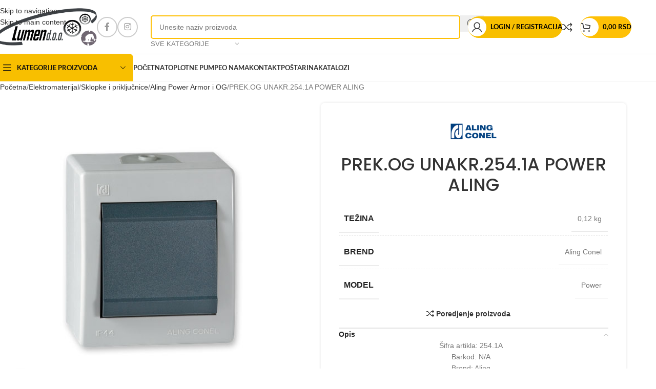

--- FILE ---
content_type: text/html; charset=UTF-8
request_url: https://lumen.rs/proizvod/prek-og-unakr-254-1a-power-aling/
body_size: 79166
content:
<!DOCTYPE html>
<html lang="en-US">
<head><meta charset="UTF-8"><script>if(navigator.userAgent.match(/MSIE|Internet Explorer/i)||navigator.userAgent.match(/Trident\/7\..*?rv:11/i)){var href=document.location.href;if(!href.match(/[?&]nowprocket/)){if(href.indexOf("?")==-1){if(href.indexOf("#")==-1){document.location.href=href+"?nowprocket=1"}else{document.location.href=href.replace("#","?nowprocket=1#")}}else{if(href.indexOf("#")==-1){document.location.href=href+"&nowprocket=1"}else{document.location.href=href.replace("#","&nowprocket=1#")}}}}</script><script>(()=>{class RocketLazyLoadScripts{constructor(){this.v="2.0.4",this.userEvents=["keydown","keyup","mousedown","mouseup","mousemove","mouseover","mouseout","touchmove","touchstart","touchend","touchcancel","wheel","click","dblclick","input"],this.attributeEvents=["onblur","onclick","oncontextmenu","ondblclick","onfocus","onmousedown","onmouseenter","onmouseleave","onmousemove","onmouseout","onmouseover","onmouseup","onmousewheel","onscroll","onsubmit"]}async t(){this.i(),this.o(),/iP(ad|hone)/.test(navigator.userAgent)&&this.h(),this.u(),this.l(this),this.m(),this.k(this),this.p(this),this._(),await Promise.all([this.R(),this.L()]),this.lastBreath=Date.now(),this.S(this),this.P(),this.D(),this.O(),this.M(),await this.C(this.delayedScripts.normal),await this.C(this.delayedScripts.defer),await this.C(this.delayedScripts.async),await this.T(),await this.F(),await this.j(),await this.A(),window.dispatchEvent(new Event("rocket-allScriptsLoaded")),this.everythingLoaded=!0,this.lastTouchEnd&&await new Promise(t=>setTimeout(t,500-Date.now()+this.lastTouchEnd)),this.I(),this.H(),this.U(),this.W()}i(){this.CSPIssue=sessionStorage.getItem("rocketCSPIssue"),document.addEventListener("securitypolicyviolation",t=>{this.CSPIssue||"script-src-elem"!==t.violatedDirective||"data"!==t.blockedURI||(this.CSPIssue=!0,sessionStorage.setItem("rocketCSPIssue",!0))},{isRocket:!0})}o(){window.addEventListener("pageshow",t=>{this.persisted=t.persisted,this.realWindowLoadedFired=!0},{isRocket:!0}),window.addEventListener("pagehide",()=>{this.onFirstUserAction=null},{isRocket:!0})}h(){let t;function e(e){t=e}window.addEventListener("touchstart",e,{isRocket:!0}),window.addEventListener("touchend",function i(o){o.changedTouches[0]&&t.changedTouches[0]&&Math.abs(o.changedTouches[0].pageX-t.changedTouches[0].pageX)<10&&Math.abs(o.changedTouches[0].pageY-t.changedTouches[0].pageY)<10&&o.timeStamp-t.timeStamp<200&&(window.removeEventListener("touchstart",e,{isRocket:!0}),window.removeEventListener("touchend",i,{isRocket:!0}),"INPUT"===o.target.tagName&&"text"===o.target.type||(o.target.dispatchEvent(new TouchEvent("touchend",{target:o.target,bubbles:!0})),o.target.dispatchEvent(new MouseEvent("mouseover",{target:o.target,bubbles:!0})),o.target.dispatchEvent(new PointerEvent("click",{target:o.target,bubbles:!0,cancelable:!0,detail:1,clientX:o.changedTouches[0].clientX,clientY:o.changedTouches[0].clientY})),event.preventDefault()))},{isRocket:!0})}q(t){this.userActionTriggered||("mousemove"!==t.type||this.firstMousemoveIgnored?"keyup"===t.type||"mouseover"===t.type||"mouseout"===t.type||(this.userActionTriggered=!0,this.onFirstUserAction&&this.onFirstUserAction()):this.firstMousemoveIgnored=!0),"click"===t.type&&t.preventDefault(),t.stopPropagation(),t.stopImmediatePropagation(),"touchstart"===this.lastEvent&&"touchend"===t.type&&(this.lastTouchEnd=Date.now()),"click"===t.type&&(this.lastTouchEnd=0),this.lastEvent=t.type,t.composedPath&&t.composedPath()[0].getRootNode()instanceof ShadowRoot&&(t.rocketTarget=t.composedPath()[0]),this.savedUserEvents.push(t)}u(){this.savedUserEvents=[],this.userEventHandler=this.q.bind(this),this.userEvents.forEach(t=>window.addEventListener(t,this.userEventHandler,{passive:!1,isRocket:!0})),document.addEventListener("visibilitychange",this.userEventHandler,{isRocket:!0})}U(){this.userEvents.forEach(t=>window.removeEventListener(t,this.userEventHandler,{passive:!1,isRocket:!0})),document.removeEventListener("visibilitychange",this.userEventHandler,{isRocket:!0}),this.savedUserEvents.forEach(t=>{(t.rocketTarget||t.target).dispatchEvent(new window[t.constructor.name](t.type,t))})}m(){const t="return false",e=Array.from(this.attributeEvents,t=>"data-rocket-"+t),i="["+this.attributeEvents.join("],[")+"]",o="[data-rocket-"+this.attributeEvents.join("],[data-rocket-")+"]",s=(e,i,o)=>{o&&o!==t&&(e.setAttribute("data-rocket-"+i,o),e["rocket"+i]=new Function("event",o),e.setAttribute(i,t))};new MutationObserver(t=>{for(const n of t)"attributes"===n.type&&(n.attributeName.startsWith("data-rocket-")||this.everythingLoaded?n.attributeName.startsWith("data-rocket-")&&this.everythingLoaded&&this.N(n.target,n.attributeName.substring(12)):s(n.target,n.attributeName,n.target.getAttribute(n.attributeName))),"childList"===n.type&&n.addedNodes.forEach(t=>{if(t.nodeType===Node.ELEMENT_NODE)if(this.everythingLoaded)for(const i of[t,...t.querySelectorAll(o)])for(const t of i.getAttributeNames())e.includes(t)&&this.N(i,t.substring(12));else for(const e of[t,...t.querySelectorAll(i)])for(const t of e.getAttributeNames())this.attributeEvents.includes(t)&&s(e,t,e.getAttribute(t))})}).observe(document,{subtree:!0,childList:!0,attributeFilter:[...this.attributeEvents,...e]})}I(){this.attributeEvents.forEach(t=>{document.querySelectorAll("[data-rocket-"+t+"]").forEach(e=>{this.N(e,t)})})}N(t,e){const i=t.getAttribute("data-rocket-"+e);i&&(t.setAttribute(e,i),t.removeAttribute("data-rocket-"+e))}k(t){Object.defineProperty(HTMLElement.prototype,"onclick",{get(){return this.rocketonclick||null},set(e){this.rocketonclick=e,this.setAttribute(t.everythingLoaded?"onclick":"data-rocket-onclick","this.rocketonclick(event)")}})}S(t){function e(e,i){let o=e[i];e[i]=null,Object.defineProperty(e,i,{get:()=>o,set(s){t.everythingLoaded?o=s:e["rocket"+i]=o=s}})}e(document,"onreadystatechange"),e(window,"onload"),e(window,"onpageshow");try{Object.defineProperty(document,"readyState",{get:()=>t.rocketReadyState,set(e){t.rocketReadyState=e},configurable:!0}),document.readyState="loading"}catch(t){console.log("WPRocket DJE readyState conflict, bypassing")}}l(t){this.originalAddEventListener=EventTarget.prototype.addEventListener,this.originalRemoveEventListener=EventTarget.prototype.removeEventListener,this.savedEventListeners=[],EventTarget.prototype.addEventListener=function(e,i,o){o&&o.isRocket||!t.B(e,this)&&!t.userEvents.includes(e)||t.B(e,this)&&!t.userActionTriggered||e.startsWith("rocket-")||t.everythingLoaded?t.originalAddEventListener.call(this,e,i,o):(t.savedEventListeners.push({target:this,remove:!1,type:e,func:i,options:o}),"mouseenter"!==e&&"mouseleave"!==e||t.originalAddEventListener.call(this,e,t.savedUserEvents.push,o))},EventTarget.prototype.removeEventListener=function(e,i,o){o&&o.isRocket||!t.B(e,this)&&!t.userEvents.includes(e)||t.B(e,this)&&!t.userActionTriggered||e.startsWith("rocket-")||t.everythingLoaded?t.originalRemoveEventListener.call(this,e,i,o):t.savedEventListeners.push({target:this,remove:!0,type:e,func:i,options:o})}}J(t,e){this.savedEventListeners=this.savedEventListeners.filter(i=>{let o=i.type,s=i.target||window;return e!==o||t!==s||(this.B(o,s)&&(i.type="rocket-"+o),this.$(i),!1)})}H(){EventTarget.prototype.addEventListener=this.originalAddEventListener,EventTarget.prototype.removeEventListener=this.originalRemoveEventListener,this.savedEventListeners.forEach(t=>this.$(t))}$(t){t.remove?this.originalRemoveEventListener.call(t.target,t.type,t.func,t.options):this.originalAddEventListener.call(t.target,t.type,t.func,t.options)}p(t){let e;function i(e){return t.everythingLoaded?e:e.split(" ").map(t=>"load"===t||t.startsWith("load.")?"rocket-jquery-load":t).join(" ")}function o(o){function s(e){const s=o.fn[e];o.fn[e]=o.fn.init.prototype[e]=function(){return this[0]===window&&t.userActionTriggered&&("string"==typeof arguments[0]||arguments[0]instanceof String?arguments[0]=i(arguments[0]):"object"==typeof arguments[0]&&Object.keys(arguments[0]).forEach(t=>{const e=arguments[0][t];delete arguments[0][t],arguments[0][i(t)]=e})),s.apply(this,arguments),this}}if(o&&o.fn&&!t.allJQueries.includes(o)){const e={DOMContentLoaded:[],"rocket-DOMContentLoaded":[]};for(const t in e)document.addEventListener(t,()=>{e[t].forEach(t=>t())},{isRocket:!0});o.fn.ready=o.fn.init.prototype.ready=function(i){function s(){parseInt(o.fn.jquery)>2?setTimeout(()=>i.bind(document)(o)):i.bind(document)(o)}return"function"==typeof i&&(t.realDomReadyFired?!t.userActionTriggered||t.fauxDomReadyFired?s():e["rocket-DOMContentLoaded"].push(s):e.DOMContentLoaded.push(s)),o([])},s("on"),s("one"),s("off"),t.allJQueries.push(o)}e=o}t.allJQueries=[],o(window.jQuery),Object.defineProperty(window,"jQuery",{get:()=>e,set(t){o(t)}})}P(){const t=new Map;document.write=document.writeln=function(e){const i=document.currentScript,o=document.createRange(),s=i.parentElement;let n=t.get(i);void 0===n&&(n=i.nextSibling,t.set(i,n));const c=document.createDocumentFragment();o.setStart(c,0),c.appendChild(o.createContextualFragment(e)),s.insertBefore(c,n)}}async R(){return new Promise(t=>{this.userActionTriggered?t():this.onFirstUserAction=t})}async L(){return new Promise(t=>{document.addEventListener("DOMContentLoaded",()=>{this.realDomReadyFired=!0,t()},{isRocket:!0})})}async j(){return this.realWindowLoadedFired?Promise.resolve():new Promise(t=>{window.addEventListener("load",t,{isRocket:!0})})}M(){this.pendingScripts=[];this.scriptsMutationObserver=new MutationObserver(t=>{for(const e of t)e.addedNodes.forEach(t=>{"SCRIPT"!==t.tagName||t.noModule||t.isWPRocket||this.pendingScripts.push({script:t,promise:new Promise(e=>{const i=()=>{const i=this.pendingScripts.findIndex(e=>e.script===t);i>=0&&this.pendingScripts.splice(i,1),e()};t.addEventListener("load",i,{isRocket:!0}),t.addEventListener("error",i,{isRocket:!0}),setTimeout(i,1e3)})})})}),this.scriptsMutationObserver.observe(document,{childList:!0,subtree:!0})}async F(){await this.X(),this.pendingScripts.length?(await this.pendingScripts[0].promise,await this.F()):this.scriptsMutationObserver.disconnect()}D(){this.delayedScripts={normal:[],async:[],defer:[]},document.querySelectorAll("script[type$=rocketlazyloadscript]").forEach(t=>{t.hasAttribute("data-rocket-src")?t.hasAttribute("async")&&!1!==t.async?this.delayedScripts.async.push(t):t.hasAttribute("defer")&&!1!==t.defer||"module"===t.getAttribute("data-rocket-type")?this.delayedScripts.defer.push(t):this.delayedScripts.normal.push(t):this.delayedScripts.normal.push(t)})}async _(){await this.L();let t=[];document.querySelectorAll("script[type$=rocketlazyloadscript][data-rocket-src]").forEach(e=>{let i=e.getAttribute("data-rocket-src");if(i&&!i.startsWith("data:")){i.startsWith("//")&&(i=location.protocol+i);try{const o=new URL(i).origin;o!==location.origin&&t.push({src:o,crossOrigin:e.crossOrigin||"module"===e.getAttribute("data-rocket-type")})}catch(t){}}}),t=[...new Map(t.map(t=>[JSON.stringify(t),t])).values()],this.Y(t,"preconnect")}async G(t){if(await this.K(),!0!==t.noModule||!("noModule"in HTMLScriptElement.prototype))return new Promise(e=>{let i;function o(){(i||t).setAttribute("data-rocket-status","executed"),e()}try{if(navigator.userAgent.includes("Firefox/")||""===navigator.vendor||this.CSPIssue)i=document.createElement("script"),[...t.attributes].forEach(t=>{let e=t.nodeName;"type"!==e&&("data-rocket-type"===e&&(e="type"),"data-rocket-src"===e&&(e="src"),i.setAttribute(e,t.nodeValue))}),t.text&&(i.text=t.text),t.nonce&&(i.nonce=t.nonce),i.hasAttribute("src")?(i.addEventListener("load",o,{isRocket:!0}),i.addEventListener("error",()=>{i.setAttribute("data-rocket-status","failed-network"),e()},{isRocket:!0}),setTimeout(()=>{i.isConnected||e()},1)):(i.text=t.text,o()),i.isWPRocket=!0,t.parentNode.replaceChild(i,t);else{const i=t.getAttribute("data-rocket-type"),s=t.getAttribute("data-rocket-src");i?(t.type=i,t.removeAttribute("data-rocket-type")):t.removeAttribute("type"),t.addEventListener("load",o,{isRocket:!0}),t.addEventListener("error",i=>{this.CSPIssue&&i.target.src.startsWith("data:")?(console.log("WPRocket: CSP fallback activated"),t.removeAttribute("src"),this.G(t).then(e)):(t.setAttribute("data-rocket-status","failed-network"),e())},{isRocket:!0}),s?(t.fetchPriority="high",t.removeAttribute("data-rocket-src"),t.src=s):t.src="data:text/javascript;base64,"+window.btoa(unescape(encodeURIComponent(t.text)))}}catch(i){t.setAttribute("data-rocket-status","failed-transform"),e()}});t.setAttribute("data-rocket-status","skipped")}async C(t){const e=t.shift();return e?(e.isConnected&&await this.G(e),this.C(t)):Promise.resolve()}O(){this.Y([...this.delayedScripts.normal,...this.delayedScripts.defer,...this.delayedScripts.async],"preload")}Y(t,e){this.trash=this.trash||[];let i=!0;var o=document.createDocumentFragment();t.forEach(t=>{const s=t.getAttribute&&t.getAttribute("data-rocket-src")||t.src;if(s&&!s.startsWith("data:")){const n=document.createElement("link");n.href=s,n.rel=e,"preconnect"!==e&&(n.as="script",n.fetchPriority=i?"high":"low"),t.getAttribute&&"module"===t.getAttribute("data-rocket-type")&&(n.crossOrigin=!0),t.crossOrigin&&(n.crossOrigin=t.crossOrigin),t.integrity&&(n.integrity=t.integrity),t.nonce&&(n.nonce=t.nonce),o.appendChild(n),this.trash.push(n),i=!1}}),document.head.appendChild(o)}W(){this.trash.forEach(t=>t.remove())}async T(){try{document.readyState="interactive"}catch(t){}this.fauxDomReadyFired=!0;try{await this.K(),this.J(document,"readystatechange"),document.dispatchEvent(new Event("rocket-readystatechange")),await this.K(),document.rocketonreadystatechange&&document.rocketonreadystatechange(),await this.K(),this.J(document,"DOMContentLoaded"),document.dispatchEvent(new Event("rocket-DOMContentLoaded")),await this.K(),this.J(window,"DOMContentLoaded"),window.dispatchEvent(new Event("rocket-DOMContentLoaded"))}catch(t){console.error(t)}}async A(){try{document.readyState="complete"}catch(t){}try{await this.K(),this.J(document,"readystatechange"),document.dispatchEvent(new Event("rocket-readystatechange")),await this.K(),document.rocketonreadystatechange&&document.rocketonreadystatechange(),await this.K(),this.J(window,"load"),window.dispatchEvent(new Event("rocket-load")),await this.K(),window.rocketonload&&window.rocketonload(),await this.K(),this.allJQueries.forEach(t=>t(window).trigger("rocket-jquery-load")),await this.K(),this.J(window,"pageshow");const t=new Event("rocket-pageshow");t.persisted=this.persisted,window.dispatchEvent(t),await this.K(),window.rocketonpageshow&&window.rocketonpageshow({persisted:this.persisted})}catch(t){console.error(t)}}async K(){Date.now()-this.lastBreath>45&&(await this.X(),this.lastBreath=Date.now())}async X(){return document.hidden?new Promise(t=>setTimeout(t)):new Promise(t=>requestAnimationFrame(t))}B(t,e){return e===document&&"readystatechange"===t||(e===document&&"DOMContentLoaded"===t||(e===window&&"DOMContentLoaded"===t||(e===window&&"load"===t||e===window&&"pageshow"===t)))}static run(){(new RocketLazyLoadScripts).t()}}RocketLazyLoadScripts.run()})();</script>
	
	<link rel="profile" href="https://gmpg.org/xfn/11">
	<link rel="pingback" href="https://lumen.rs/xmlrpc.php">

	<title>PREK.OG UNAKR.254.1A POWER ALING &#8211; Lumen doo</title>
<link data-rocket-preload as="style" data-wpr-hosted-gf-parameters="family=Poppins%3A400%2C600%2C500%2C700%7CLato%3A400%2C700&display=swap" href="https://lumen.rs/wp-content/cache/fonts/1/google-fonts/css/d/f/f/c39846e046c728ac73fe411b603de.css" rel="preload">
<link data-wpr-hosted-gf-parameters="family=Poppins%3A400%2C600%2C500%2C700%7CLato%3A400%2C700&display=swap" href="https://lumen.rs/wp-content/cache/fonts/1/google-fonts/css/d/f/f/c39846e046c728ac73fe411b603de.css" media="print" onload="this.media=&#039;all&#039;" rel="stylesheet">
<noscript data-wpr-hosted-gf-parameters=""><link rel="stylesheet" href="https://fonts.googleapis.com/css?family=Poppins%3A400%2C600%2C500%2C700%7CLato%3A400%2C700&#038;display=swap"></noscript><link rel="preload" data-rocket-preload as="image" href="https://lumen.rs/wp-content/uploads/2023/06/254-1a.jpg" fetchpriority="high">
<meta name='robots' content='max-image-preview:large' />
<link rel='dns-prefetch' href='//www.googletagmanager.com' />
<link rel='dns-prefetch' href='//fonts.googleapis.com' />
<link href='https://fonts.gstatic.com' crossorigin rel='preconnect' />
<link rel="alternate" type="application/rss+xml" title="Lumen doo &raquo; Feed" href="https://lumen.rs/feed/" />
<link rel="alternate" type="application/rss+xml" title="Lumen doo &raquo; Comments Feed" href="https://lumen.rs/comments/feed/" />
<link rel="alternate" title="oEmbed (JSON)" type="application/json+oembed" href="https://lumen.rs/wp-json/oembed/1.0/embed?url=https%3A%2F%2Flumen.rs%2Fproizvod%2Fprek-og-unakr-254-1a-power-aling%2F" />
<link rel="alternate" title="oEmbed (XML)" type="text/xml+oembed" href="https://lumen.rs/wp-json/oembed/1.0/embed?url=https%3A%2F%2Flumen.rs%2Fproizvod%2Fprek-og-unakr-254-1a-power-aling%2F&#038;format=xml" />
<style id='wp-img-auto-sizes-contain-inline-css' type='text/css'>
img:is([sizes=auto i],[sizes^="auto," i]){contain-intrinsic-size:3000px 1500px}
/*# sourceURL=wp-img-auto-sizes-contain-inline-css */
</style>
<style id='woocommerce-inline-inline-css' type='text/css'>
.woocommerce form .form-row .required { visibility: visible; }
/*# sourceURL=woocommerce-inline-inline-css */
</style>
<link data-minify="1" rel='stylesheet' id='elementor-icons-css' href='https://lumen.rs/wp-content/cache/min/1/wp-content/plugins/elementor/assets/lib/eicons/css/elementor-icons.min.css?ver=1768566198' type='text/css' media='all' />
<link rel='stylesheet' id='elementor-frontend-css' href='https://lumen.rs/wp-content/plugins/elementor/assets/css/frontend.min.css?ver=3.34.1' type='text/css' media='all' />
<link data-minify="1" rel='stylesheet' id='elementor-post-7-css' href='https://lumen.rs/wp-content/cache/min/1/wp-content/uploads/elementor/css/post-7.css?ver=1768566198' type='text/css' media='all' />
<link rel='stylesheet' id='wd-style-base-css' href='https://lumen.rs/wp-content/cache/background-css/1/lumen.rs/wp-content/themes/woodmart/css/parts/base.min.css?ver=8.3.9&wpr_t=1769447768' type='text/css' media='all' />
<link rel='stylesheet' id='wd-helpers-wpb-elem-css' href='https://lumen.rs/wp-content/themes/woodmart/css/parts/helpers-wpb-elem.min.css?ver=8.3.9' type='text/css' media='all' />
<link rel='stylesheet' id='wd-revolution-slider-css' href='https://lumen.rs/wp-content/themes/woodmart/css/parts/int-rev-slider.min.css?ver=8.3.9' type='text/css' media='all' />
<link rel='stylesheet' id='wd-elementor-base-css' href='https://lumen.rs/wp-content/themes/woodmart/css/parts/int-elem-base.min.css?ver=8.3.9' type='text/css' media='all' />
<link rel='stylesheet' id='wd-elementor-pro-base-css' href='https://lumen.rs/wp-content/themes/woodmart/css/parts/int-elementor-pro.min.css?ver=8.3.9' type='text/css' media='all' />
<link rel='stylesheet' id='wd-woocommerce-base-css' href='https://lumen.rs/wp-content/themes/woodmart/css/parts/woocommerce-base.min.css?ver=8.3.9' type='text/css' media='all' />
<link rel='stylesheet' id='wd-mod-star-rating-css' href='https://lumen.rs/wp-content/themes/woodmart/css/parts/mod-star-rating.min.css?ver=8.3.9' type='text/css' media='all' />
<link rel='stylesheet' id='wd-woocommerce-block-notices-css' href='https://lumen.rs/wp-content/themes/woodmart/css/parts/woo-mod-block-notices.min.css?ver=8.3.9' type='text/css' media='all' />
<link rel='stylesheet' id='wd-woo-mod-quantity-css' href='https://lumen.rs/wp-content/themes/woodmart/css/parts/woo-mod-quantity.min.css?ver=8.3.9' type='text/css' media='all' />
<link rel='stylesheet' id='wd-woo-opt-free-progress-bar-css' href='https://lumen.rs/wp-content/themes/woodmart/css/parts/woo-opt-free-progress-bar.min.css?ver=8.3.9' type='text/css' media='all' />
<link rel='stylesheet' id='wd-woo-mod-progress-bar-css' href='https://lumen.rs/wp-content/themes/woodmart/css/parts/woo-mod-progress-bar.min.css?ver=8.3.9' type='text/css' media='all' />
<link rel='stylesheet' id='wd-woo-single-prod-el-base-css' href='https://lumen.rs/wp-content/themes/woodmart/css/parts/woo-single-prod-el-base.min.css?ver=8.3.9' type='text/css' media='all' />
<link rel='stylesheet' id='wd-woo-mod-stock-status-css' href='https://lumen.rs/wp-content/themes/woodmart/css/parts/woo-mod-stock-status.min.css?ver=8.3.9' type='text/css' media='all' />
<link rel='stylesheet' id='wd-woo-mod-shop-attributes-css' href='https://lumen.rs/wp-content/themes/woodmart/css/parts/woo-mod-shop-attributes.min.css?ver=8.3.9' type='text/css' media='all' />
<link rel='stylesheet' id='wd-opt-form-underline-css' href='https://lumen.rs/wp-content/themes/woodmart/css/parts/opt-form-underline.min.css?ver=8.3.9' type='text/css' media='all' />
<link rel='stylesheet' id='wd-header-base-css' href='https://lumen.rs/wp-content/themes/woodmart/css/parts/header-base.min.css?ver=8.3.9' type='text/css' media='all' />
<link rel='stylesheet' id='wd-mod-tools-css' href='https://lumen.rs/wp-content/themes/woodmart/css/parts/mod-tools.min.css?ver=8.3.9' type='text/css' media='all' />
<link rel='stylesheet' id='wd-header-elements-base-css' href='https://lumen.rs/wp-content/themes/woodmart/css/parts/header-el-base.min.css?ver=8.3.9' type='text/css' media='all' />
<link rel='stylesheet' id='wd-social-icons-css' href='https://lumen.rs/wp-content/themes/woodmart/css/parts/el-social-icons.min.css?ver=8.3.9' type='text/css' media='all' />
<link rel='stylesheet' id='wd-social-icons-styles-css' href='https://lumen.rs/wp-content/themes/woodmart/css/parts/el-social-styles.min.css?ver=8.3.9' type='text/css' media='all' />
<link rel='stylesheet' id='wd-header-search-css' href='https://lumen.rs/wp-content/themes/woodmart/css/parts/header-el-search.min.css?ver=8.3.9' type='text/css' media='all' />
<link rel='stylesheet' id='wd-header-search-form-css' href='https://lumen.rs/wp-content/themes/woodmart/css/parts/header-el-search-form.min.css?ver=8.3.9' type='text/css' media='all' />
<link rel='stylesheet' id='wd-wd-search-form-css' href='https://lumen.rs/wp-content/themes/woodmart/css/parts/wd-search-form.min.css?ver=8.3.9' type='text/css' media='all' />
<link rel='stylesheet' id='wd-wd-search-results-css' href='https://lumen.rs/wp-content/themes/woodmart/css/parts/wd-search-results.min.css?ver=8.3.9' type='text/css' media='all' />
<link rel='stylesheet' id='wd-wd-search-dropdown-css' href='https://lumen.rs/wp-content/themes/woodmart/css/parts/wd-search-dropdown.min.css?ver=8.3.9' type='text/css' media='all' />
<link rel='stylesheet' id='wd-wd-search-cat-css' href='https://lumen.rs/wp-content/themes/woodmart/css/parts/wd-search-cat.min.css?ver=8.3.9' type='text/css' media='all' />
<link rel='stylesheet' id='wd-header-my-account-dropdown-css' href='https://lumen.rs/wp-content/themes/woodmart/css/parts/header-el-my-account-dropdown.min.css?ver=8.3.9' type='text/css' media='all' />
<link rel='stylesheet' id='wd-woo-mod-login-form-css' href='https://lumen.rs/wp-content/themes/woodmart/css/parts/woo-mod-login-form.min.css?ver=8.3.9' type='text/css' media='all' />
<link rel='stylesheet' id='wd-mod-tools-design-8-css' href='https://lumen.rs/wp-content/themes/woodmart/css/parts/mod-tools-design-8.min.css?ver=8.3.9' type='text/css' media='all' />
<link rel='stylesheet' id='wd-header-my-account-css' href='https://lumen.rs/wp-content/themes/woodmart/css/parts/header-el-my-account.min.css?ver=8.3.9' type='text/css' media='all' />
<link rel='stylesheet' id='wd-header-cart-side-css' href='https://lumen.rs/wp-content/themes/woodmart/css/parts/header-el-cart-side.min.css?ver=8.3.9' type='text/css' media='all' />
<link rel='stylesheet' id='wd-header-cart-css' href='https://lumen.rs/wp-content/themes/woodmart/css/parts/header-el-cart.min.css?ver=8.3.9' type='text/css' media='all' />
<link rel='stylesheet' id='wd-widget-shopping-cart-css' href='https://lumen.rs/wp-content/themes/woodmart/css/parts/woo-widget-shopping-cart.min.css?ver=8.3.9' type='text/css' media='all' />
<link rel='stylesheet' id='wd-widget-product-list-css' href='https://lumen.rs/wp-content/themes/woodmart/css/parts/woo-widget-product-list.min.css?ver=8.3.9' type='text/css' media='all' />
<link rel='stylesheet' id='wd-header-mobile-nav-dropdown-css' href='https://lumen.rs/wp-content/themes/woodmart/css/parts/header-el-mobile-nav-dropdown.min.css?ver=8.3.9' type='text/css' media='all' />
<link rel='stylesheet' id='wd-header-categories-nav-css' href='https://lumen.rs/wp-content/themes/woodmart/css/parts/header-el-category-nav.min.css?ver=8.3.9' type='text/css' media='all' />
<link rel='stylesheet' id='wd-mod-nav-vertical-css' href='https://lumen.rs/wp-content/themes/woodmart/css/parts/mod-nav-vertical.min.css?ver=8.3.9' type='text/css' media='all' />
<link rel='stylesheet' id='wd-mod-nav-vertical-design-default-css' href='https://lumen.rs/wp-content/themes/woodmart/css/parts/mod-nav-vertical-design-default.min.css?ver=8.3.9' type='text/css' media='all' />
<link rel='stylesheet' id='wd-mod-nav-menu-label-css' href='https://lumen.rs/wp-content/themes/woodmart/css/parts/mod-nav-menu-label.min.css?ver=8.3.9' type='text/css' media='all' />
<link rel='stylesheet' id='wd-brands-css' href='https://lumen.rs/wp-content/themes/woodmart/css/parts/el-brand.min.css?ver=8.3.9' type='text/css' media='all' />
<link rel='stylesheet' id='wd-product-loop-css' href='https://lumen.rs/wp-content/themes/woodmart/css/parts/woo-product-loop.min.css?ver=8.3.9' type='text/css' media='all' />
<link rel='stylesheet' id='wd-product-loop-quick-css' href='https://lumen.rs/wp-content/themes/woodmart/css/parts/woo-product-loop-quick.min.css?ver=8.3.9' type='text/css' media='all' />
<link rel='stylesheet' id='wd-woo-mod-add-btn-replace-css' href='https://lumen.rs/wp-content/themes/woodmart/css/parts/woo-mod-add-btn-replace.min.css?ver=8.3.9' type='text/css' media='all' />
<link rel='stylesheet' id='wd-woo-mod-quantity-overlap-css' href='https://lumen.rs/wp-content/themes/woodmart/css/parts/woo-mod-quantity-overlap.min.css?ver=8.3.9' type='text/css' media='all' />
<link rel='stylesheet' id='wd-swiper-css' href='https://lumen.rs/wp-content/themes/woodmart/css/parts/lib-swiper.min.css?ver=8.3.9' type='text/css' media='all' />
<link rel='stylesheet' id='wd-woo-mod-product-labels-css' href='https://lumen.rs/wp-content/themes/woodmart/css/parts/woo-mod-product-labels.min.css?ver=8.3.9' type='text/css' media='all' />
<link rel='stylesheet' id='wd-mfp-popup-css' href='https://lumen.rs/wp-content/themes/woodmart/css/parts/lib-magnific-popup.min.css?ver=8.3.9' type='text/css' media='all' />
<link rel='stylesheet' id='wd-mod-animations-transform-css' href='https://lumen.rs/wp-content/themes/woodmart/css/parts/mod-animations-transform.min.css?ver=8.3.9' type='text/css' media='all' />
<link rel='stylesheet' id='wd-mod-transform-css' href='https://lumen.rs/wp-content/themes/woodmart/css/parts/mod-transform.min.css?ver=8.3.9' type='text/css' media='all' />
<link rel='stylesheet' id='wd-swiper-arrows-css' href='https://lumen.rs/wp-content/themes/woodmart/css/parts/lib-swiper-arrows.min.css?ver=8.3.9' type='text/css' media='all' />
<link rel='stylesheet' id='wd-page-title-css' href='https://lumen.rs/wp-content/themes/woodmart/css/parts/page-title.min.css?ver=8.3.9' type='text/css' media='all' />
<link rel='stylesheet' id='wd-woo-single-prod-design-centered-css' href='https://lumen.rs/wp-content/themes/woodmart/css/parts/woo-single-prod-design-centered.min.css?ver=8.3.9' type='text/css' media='all' />
<link rel='stylesheet' id='wd-woo-single-prod-predefined-css' href='https://lumen.rs/wp-content/themes/woodmart/css/parts/woo-single-prod-predefined.min.css?ver=8.3.9' type='text/css' media='all' />
<link rel='stylesheet' id='wd-woo-single-prod-and-quick-view-predefined-css' href='https://lumen.rs/wp-content/themes/woodmart/css/parts/woo-single-prod-and-quick-view-predefined.min.css?ver=8.3.9' type='text/css' media='all' />
<link rel='stylesheet' id='wd-woo-single-prod-el-tabs-predefined-css' href='https://lumen.rs/wp-content/themes/woodmart/css/parts/woo-single-prod-el-tabs-predefined.min.css?ver=8.3.9' type='text/css' media='all' />
<link rel='stylesheet' id='wd-woo-single-prod-opt-base-css' href='https://lumen.rs/wp-content/themes/woodmart/css/parts/woo-single-prod-opt-base.min.css?ver=8.3.9' type='text/css' media='all' />
<link rel='stylesheet' id='wd-woo-single-prod-el-gallery-css' href='https://lumen.rs/wp-content/themes/woodmart/css/parts/woo-single-prod-el-gallery.min.css?ver=8.3.9' type='text/css' media='all' />
<link rel='stylesheet' id='wd-photoswipe-css' href='https://lumen.rs/wp-content/cache/background-css/1/lumen.rs/wp-content/themes/woodmart/css/parts/lib-photoswipe.min.css?ver=8.3.9&wpr_t=1769447768' type='text/css' media='all' />
<link rel='stylesheet' id='wd-accordion-css' href='https://lumen.rs/wp-content/themes/woodmart/css/parts/el-accordion.min.css?ver=8.3.9' type='text/css' media='all' />
<link rel='stylesheet' id='wd-accordion-elem-wpb-css' href='https://lumen.rs/wp-content/themes/woodmart/css/parts/el-accordion-wpb-elem.min.css?ver=8.3.9' type='text/css' media='all' />
<link rel='stylesheet' id='wd-swiper-pagin-css' href='https://lumen.rs/wp-content/themes/woodmart/css/parts/lib-swiper-pagin.min.css?ver=8.3.9' type='text/css' media='all' />
<link rel='stylesheet' id='wd-widget-collapse-css' href='https://lumen.rs/wp-content/themes/woodmart/css/parts/opt-widget-collapse.min.css?ver=8.3.9' type='text/css' media='all' />
<link rel='stylesheet' id='wd-footer-base-css' href='https://lumen.rs/wp-content/themes/woodmart/css/parts/footer-base.min.css?ver=8.3.9' type='text/css' media='all' />
<link rel='stylesheet' id='wd-text-block-css' href='https://lumen.rs/wp-content/themes/woodmart/css/parts/el-text-block.min.css?ver=8.3.9' type='text/css' media='all' />
<link rel='stylesheet' id='wd-list-css' href='https://lumen.rs/wp-content/themes/woodmart/css/parts/el-list.min.css?ver=8.3.9' type='text/css' media='all' />
<link rel='stylesheet' id='wd-el-list-css' href='https://lumen.rs/wp-content/themes/woodmart/css/parts/el-list-wpb-elem.min.css?ver=8.3.9' type='text/css' media='all' />
<link rel='stylesheet' id='wd-widget-wd-recent-posts-css' href='https://lumen.rs/wp-content/themes/woodmart/css/parts/widget-wd-recent-posts.min.css?ver=8.3.9' type='text/css' media='all' />
<link rel='stylesheet' id='wd-widget-nav-css' href='https://lumen.rs/wp-content/themes/woodmart/css/parts/widget-nav.min.css?ver=8.3.9' type='text/css' media='all' />
<link rel='stylesheet' id='wd-scroll-top-css' href='https://lumen.rs/wp-content/themes/woodmart/css/parts/opt-scrolltotop.min.css?ver=8.3.9' type='text/css' media='all' />
<link rel='stylesheet' id='wd-header-search-fullscreen-css' href='https://lumen.rs/wp-content/themes/woodmart/css/parts/header-el-search-fullscreen-general.min.css?ver=8.3.9' type='text/css' media='all' />
<link rel='stylesheet' id='wd-header-search-fullscreen-1-css' href='https://lumen.rs/wp-content/themes/woodmart/css/parts/header-el-search-fullscreen-1.min.css?ver=8.3.9' type='text/css' media='all' />
<link rel='stylesheet' id='wd-cookies-popup-css' href='https://lumen.rs/wp-content/themes/woodmart/css/parts/opt-cookies.min.css?ver=8.3.9' type='text/css' media='all' />
<link rel='stylesheet' id='wd-sticky-add-to-cart-css' href='https://lumen.rs/wp-content/themes/woodmart/css/parts/woo-opt-sticky-add-to-cart.min.css?ver=8.3.9' type='text/css' media='all' />

<script type="rocketlazyloadscript" data-rocket-type="text/javascript" id="woocommerce-google-analytics-integration-gtag-js-after">
/* <![CDATA[ */
/* Google Analytics for WooCommerce (gtag.js) */
					window.dataLayer = window.dataLayer || [];
					function gtag(){dataLayer.push(arguments);}
					// Set up default consent state.
					for ( const mode of [{"analytics_storage":"denied","ad_storage":"denied","ad_user_data":"denied","ad_personalization":"denied","region":["AT","BE","BG","HR","CY","CZ","DK","EE","FI","FR","DE","GR","HU","IS","IE","IT","LV","LI","LT","LU","MT","NL","NO","PL","PT","RO","SK","SI","ES","SE","GB","CH"]}] || [] ) {
						gtag( "consent", "default", { "wait_for_update": 500, ...mode } );
					}
					gtag("js", new Date());
					gtag("set", "developer_id.dOGY3NW", true);
					gtag("config", "G-4MKPSHT7VH", {"track_404":true,"allow_google_signals":false,"logged_in":false,"linker":{"domains":[],"allow_incoming":false},"custom_map":{"dimension1":"logged_in"}});
//# sourceURL=woocommerce-google-analytics-integration-gtag-js-after
/* ]]> */
</script>
<script type="rocketlazyloadscript" data-rocket-type="text/javascript" data-rocket-src="https://lumen.rs/wp-includes/js/jquery/jquery.min.js?ver=3.7.1" id="jquery-core-js"></script>
<script type="rocketlazyloadscript" data-rocket-type="text/javascript" data-rocket-src="https://lumen.rs/wp-content/plugins/woocommerce/assets/js/jquery-blockui/jquery.blockUI.min.js?ver=2.7.0-wc.10.4.3" id="wc-jquery-blockui-js" defer="defer" data-wp-strategy="defer"></script>
<script type="text/javascript" id="wc-add-to-cart-js-extra">
/* <![CDATA[ */
var wc_add_to_cart_params = {"ajax_url":"/wp-admin/admin-ajax.php","wc_ajax_url":"/?wc-ajax=%%endpoint%%","i18n_view_cart":"Pregled korpe","cart_url":"https://lumen.rs/korpa/","is_cart":"","cart_redirect_after_add":"no"};
//# sourceURL=wc-add-to-cart-js-extra
/* ]]> */
</script>
<script type="rocketlazyloadscript" data-rocket-type="text/javascript" data-rocket-src="https://lumen.rs/wp-content/plugins/woocommerce/assets/js/frontend/add-to-cart.min.js?ver=10.4.3" id="wc-add-to-cart-js" defer="defer" data-wp-strategy="defer"></script>
<script type="rocketlazyloadscript" data-rocket-type="text/javascript" data-rocket-src="https://lumen.rs/wp-content/plugins/woocommerce/assets/js/zoom/jquery.zoom.min.js?ver=1.7.21-wc.10.4.3" id="wc-zoom-js" defer="defer" data-wp-strategy="defer"></script>
<script type="text/javascript" id="wc-single-product-js-extra">
/* <![CDATA[ */
var wc_single_product_params = {"i18n_required_rating_text":"Please select a rating","i18n_rating_options":["1 of 5 stars","2 of 5 stars","3 of 5 stars","4 of 5 stars","5 of 5 stars"],"i18n_product_gallery_trigger_text":"View full-screen image gallery","review_rating_required":"no","flexslider":{"rtl":false,"animation":"slide","smoothHeight":true,"directionNav":false,"controlNav":"thumbnails","slideshow":false,"animationSpeed":500,"animationLoop":false,"allowOneSlide":false},"zoom_enabled":"","zoom_options":[],"photoswipe_enabled":"","photoswipe_options":{"shareEl":false,"closeOnScroll":false,"history":false,"hideAnimationDuration":0,"showAnimationDuration":0},"flexslider_enabled":""};
//# sourceURL=wc-single-product-js-extra
/* ]]> */
</script>
<script type="rocketlazyloadscript" data-rocket-type="text/javascript" data-rocket-src="https://lumen.rs/wp-content/plugins/woocommerce/assets/js/frontend/single-product.min.js?ver=10.4.3" id="wc-single-product-js" defer="defer" data-wp-strategy="defer"></script>
<script type="rocketlazyloadscript" data-rocket-type="text/javascript" data-rocket-src="https://lumen.rs/wp-content/plugins/woocommerce/assets/js/js-cookie/js.cookie.min.js?ver=2.1.4-wc.10.4.3" id="wc-js-cookie-js" defer="defer" data-wp-strategy="defer"></script>
<script type="text/javascript" id="woocommerce-js-extra">
/* <![CDATA[ */
var woocommerce_params = {"ajax_url":"/wp-admin/admin-ajax.php","wc_ajax_url":"/?wc-ajax=%%endpoint%%","i18n_password_show":"Show password","i18n_password_hide":"Hide password"};
//# sourceURL=woocommerce-js-extra
/* ]]> */
</script>
<script type="rocketlazyloadscript" data-rocket-type="text/javascript" data-rocket-src="https://lumen.rs/wp-content/plugins/woocommerce/assets/js/frontend/woocommerce.min.js?ver=10.4.3" id="woocommerce-js" defer="defer" data-wp-strategy="defer"></script>
<script type="rocketlazyloadscript" data-rocket-type="text/javascript" data-rocket-src="https://lumen.rs/wp-content/themes/woodmart/js/libs/device.min.js?ver=8.3.9" id="wd-device-library-js" data-rocket-defer defer></script>
<script type="rocketlazyloadscript" data-rocket-type="text/javascript" data-rocket-src="https://lumen.rs/wp-content/themes/woodmart/js/scripts/global/scrollBar.min.js?ver=8.3.9" id="wd-scrollbar-js"></script>
<link rel="https://api.w.org/" href="https://lumen.rs/wp-json/" /><link rel="alternate" title="JSON" type="application/json" href="https://lumen.rs/wp-json/wp/v2/product/21765" /><link rel="EditURI" type="application/rsd+xml" title="RSD" href="https://lumen.rs/xmlrpc.php?rsd" />
<meta name="generator" content="WordPress 6.9" />
<meta name="generator" content="WooCommerce 10.4.3" />
<link rel="canonical" href="https://lumen.rs/proizvod/prek-og-unakr-254-1a-power-aling/" />
<link rel='shortlink' href='https://lumen.rs/?p=21765' />
<style>.woocommerce-product-gallery{ opacity: 1 !important; }</style>					<meta name="viewport" content="width=device-width, initial-scale=1.0, maximum-scale=1.0, user-scalable=no">
										<noscript><style>.woocommerce-product-gallery{ opacity: 1 !important; }</style></noscript>
	<meta name="generator" content="Elementor 3.34.1; features: additional_custom_breakpoints; settings: css_print_method-external, google_font-disabled, font_display-auto">
			<style>
				.e-con.e-parent:nth-of-type(n+4):not(.e-lazyloaded):not(.e-no-lazyload),
				.e-con.e-parent:nth-of-type(n+4):not(.e-lazyloaded):not(.e-no-lazyload) * {
					background-image: none !important;
				}
				@media screen and (max-height: 1024px) {
					.e-con.e-parent:nth-of-type(n+3):not(.e-lazyloaded):not(.e-no-lazyload),
					.e-con.e-parent:nth-of-type(n+3):not(.e-lazyloaded):not(.e-no-lazyload) * {
						background-image: none !important;
					}
				}
				@media screen and (max-height: 640px) {
					.e-con.e-parent:nth-of-type(n+2):not(.e-lazyloaded):not(.e-no-lazyload),
					.e-con.e-parent:nth-of-type(n+2):not(.e-lazyloaded):not(.e-no-lazyload) * {
						background-image: none !important;
					}
				}
			</style>
			<meta name="generator" content="Powered by Slider Revolution 6.7.40 - responsive, Mobile-Friendly Slider Plugin for WordPress with comfortable drag and drop interface." />
<link rel="icon" href="https://lumen.rs/wp-content/uploads/2022/09/cropped-Favicon-32x32.png" sizes="32x32" />
<link rel="icon" href="https://lumen.rs/wp-content/uploads/2022/09/cropped-Favicon-192x192.png" sizes="192x192" />
<link rel="apple-touch-icon" href="https://lumen.rs/wp-content/uploads/2022/09/cropped-Favicon-180x180.png" />
<meta name="msapplication-TileImage" content="https://lumen.rs/wp-content/uploads/2022/09/cropped-Favicon-270x270.png" />
<script type="rocketlazyloadscript">function setREVStartSize(e){
			//window.requestAnimationFrame(function() {
				window.RSIW = window.RSIW===undefined ? window.innerWidth : window.RSIW;
				window.RSIH = window.RSIH===undefined ? window.innerHeight : window.RSIH;
				try {
					var pw = document.getElementById(e.c).parentNode.offsetWidth,
						newh;
					pw = pw===0 || isNaN(pw) || (e.l=="fullwidth" || e.layout=="fullwidth") ? window.RSIW : pw;
					e.tabw = e.tabw===undefined ? 0 : parseInt(e.tabw);
					e.thumbw = e.thumbw===undefined ? 0 : parseInt(e.thumbw);
					e.tabh = e.tabh===undefined ? 0 : parseInt(e.tabh);
					e.thumbh = e.thumbh===undefined ? 0 : parseInt(e.thumbh);
					e.tabhide = e.tabhide===undefined ? 0 : parseInt(e.tabhide);
					e.thumbhide = e.thumbhide===undefined ? 0 : parseInt(e.thumbhide);
					e.mh = e.mh===undefined || e.mh=="" || e.mh==="auto" ? 0 : parseInt(e.mh,0);
					if(e.layout==="fullscreen" || e.l==="fullscreen")
						newh = Math.max(e.mh,window.RSIH);
					else{
						e.gw = Array.isArray(e.gw) ? e.gw : [e.gw];
						for (var i in e.rl) if (e.gw[i]===undefined || e.gw[i]===0) e.gw[i] = e.gw[i-1];
						e.gh = e.el===undefined || e.el==="" || (Array.isArray(e.el) && e.el.length==0)? e.gh : e.el;
						e.gh = Array.isArray(e.gh) ? e.gh : [e.gh];
						for (var i in e.rl) if (e.gh[i]===undefined || e.gh[i]===0) e.gh[i] = e.gh[i-1];
											
						var nl = new Array(e.rl.length),
							ix = 0,
							sl;
						e.tabw = e.tabhide>=pw ? 0 : e.tabw;
						e.thumbw = e.thumbhide>=pw ? 0 : e.thumbw;
						e.tabh = e.tabhide>=pw ? 0 : e.tabh;
						e.thumbh = e.thumbhide>=pw ? 0 : e.thumbh;
						for (var i in e.rl) nl[i] = e.rl[i]<window.RSIW ? 0 : e.rl[i];
						sl = nl[0];
						for (var i in nl) if (sl>nl[i] && nl[i]>0) { sl = nl[i]; ix=i;}
						var m = pw>(e.gw[ix]+e.tabw+e.thumbw) ? 1 : (pw-(e.tabw+e.thumbw)) / (e.gw[ix]);
						newh =  (e.gh[ix] * m) + (e.tabh + e.thumbh);
					}
					var el = document.getElementById(e.c);
					if (el!==null && el) el.style.height = newh+"px";
					el = document.getElementById(e.c+"_wrapper");
					if (el!==null && el) {
						el.style.height = newh+"px";
						el.style.display = "block";
					}
				} catch(e){
					console.log("Failure at Presize of Slider:" + e)
				}
			//});
		  };</script>
		<style type="text/css" id="wp-custom-css">
			.grecaptcha-badge { 
visibility: hidden; 
}

.comment-form-url{ 
	display: none; 
} 		</style>
		<style>
		
		</style>			<style id="wd-style-header_516727-css" data-type="wd-style-header_516727">
				:root{
	--wd-top-bar-h: .00001px;
	--wd-top-bar-sm-h: .00001px;
	--wd-top-bar-sticky-h: .00001px;
	--wd-top-bar-brd-w: .00001px;

	--wd-header-general-h: 105px;
	--wd-header-general-sm-h: 60px;
	--wd-header-general-sticky-h: .00001px;
	--wd-header-general-brd-w: 1px;

	--wd-header-bottom-h: 52px;
	--wd-header-bottom-sm-h: .00001px;
	--wd-header-bottom-sticky-h: 52px;
	--wd-header-bottom-brd-w: 1px;

	--wd-header-clone-h: .00001px;

	--wd-header-brd-w: calc(var(--wd-top-bar-brd-w) + var(--wd-header-general-brd-w) + var(--wd-header-bottom-brd-w));
	--wd-header-h: calc(var(--wd-top-bar-h) + var(--wd-header-general-h) + var(--wd-header-bottom-h) + var(--wd-header-brd-w));
	--wd-header-sticky-h: calc(var(--wd-top-bar-sticky-h) + var(--wd-header-general-sticky-h) + var(--wd-header-bottom-sticky-h) + var(--wd-header-clone-h) + var(--wd-header-brd-w));
	--wd-header-sm-h: calc(var(--wd-top-bar-sm-h) + var(--wd-header-general-sm-h) + var(--wd-header-bottom-sm-h) + var(--wd-header-brd-w));
}




:root:has(.whb-general-header.whb-border-boxed) {
	--wd-header-general-brd-w: .00001px;
}

@media (max-width: 1024px) {
:root:has(.whb-general-header.whb-hidden-mobile) {
	--wd-header-general-brd-w: .00001px;
}
}

:root:has(.whb-header-bottom.whb-border-boxed) {
	--wd-header-bottom-brd-w: .00001px;
}

@media (max-width: 1024px) {
:root:has(.whb-header-bottom.whb-hidden-mobile) {
	--wd-header-bottom-brd-w: .00001px;
}
}

.whb-header-bottom .wd-dropdown {
	margin-top: 5px;
}

.whb-header-bottom .wd-dropdown:after {
	height: 16px;
}

.whb-sticked .whb-header-bottom .wd-dropdown:not(.sub-sub-menu) {
	margin-top: 5px;
}

.whb-sticked .whb-header-bottom .wd-dropdown:not(.sub-sub-menu):after {
	height: 16px;
}


		
.whb-top-bar {
	background-color: rgba(248, 191, 0, 1);
}

.whb-9x1ytaxq7aphtb3npidp {
	--wd-form-brd-radius: 5px;
}
.whb-row .whb-vssfpylqqax9pvkfnxoz.wd-tools-element .wd-tools-inner, .whb-row .whb-vssfpylqqax9pvkfnxoz.wd-tools-element > a > .wd-tools-icon {
	color: rgba(0, 0, 0, 1);
}
.whb-row .whb-a22wdkiy3r40yw2paskq.wd-tools-element .wd-tools-inner, .whb-row .whb-a22wdkiy3r40yw2paskq.wd-tools-element > a > .wd-tools-icon {
	color: rgba(254, 192, 6, 1);
}
.whb-a22wdkiy3r40yw2paskq.wd-tools-element.wd-design-8 .wd-tools-icon {
	color: rgba(230, 43, 43, 1);
}
.whb-row .whb-nedhm962r512y1xz9j06.wd-tools-element .wd-tools-inner, .whb-row .whb-nedhm962r512y1xz9j06.wd-tools-element > a > .wd-tools-icon {
	color: rgba(0, 0, 0, 1);
	background-color: rgba(254, 192, 6, 1);
}
.whb-general-header {
	border-color: rgba(232, 232, 232, 1);border-bottom-width: 1px;border-bottom-style: solid;
}
.whb-wjlcubfdmlq3d7jvmt23 .menu-opener { background-color: rgba(248, 191, 0, 1); }.whb-wjlcubfdmlq3d7jvmt23 .menu-opener {  }
.whb-header-bottom {
	border-color: rgba(232, 232, 232, 1);border-bottom-width: 1px;border-bottom-style: solid;
}
			</style>
						<style id="wd-style-theme_settings_default-css" data-type="wd-style-theme_settings_default">
				@font-face {
	font-weight: normal;
	font-style: normal;
	font-family: "woodmart-font";
	src: url("//lumen.rs/wp-content/themes/woodmart/fonts/woodmart-font-2-400.woff2?v=8.3.9") format("woff2");
}

:root {
	--wd-text-font: Arial, Helvetica, sans-serif;
	--wd-text-font-weight: 400;
	--wd-text-color: #777777;
	--wd-text-font-size: 14px;
	--wd-title-font: "Poppins", Arial, Helvetica, sans-serif;
	--wd-title-font-weight: 600;
	--wd-title-color: #242424;
	--wd-entities-title-font: "Poppins", Arial, Helvetica, sans-serif;
	--wd-entities-title-font-weight: 500;
	--wd-entities-title-color: #333333;
	--wd-entities-title-color-hover: rgb(51 51 51 / 65%);
	--wd-alternative-font: "Lato", Arial, Helvetica, sans-serif;
	--wd-widget-title-font: "Poppins", Arial, Helvetica, sans-serif;
	--wd-widget-title-font-weight: 600;
	--wd-widget-title-transform: uppercase;
	--wd-widget-title-color: #333;
	--wd-widget-title-font-size: 16px;
	--wd-header-el-font: "Lato", Arial, Helvetica, sans-serif;
	--wd-header-el-font-weight: 700;
	--wd-header-el-transform: uppercase;
	--wd-header-el-font-size: 13px;
	--wd-otl-style: dotted;
	--wd-otl-width: 2px;
	--wd-primary-color: rgb(248,191,0);
	--wd-alternative-color: #fbbc34;
	--btn-default-font-family: -apple-system,BlinkMacSystemFont,"Segoe UI",Roboto,Oxygen-Sans,Ubuntu,Cantarell,"Helvetica Neue",sans-serif;
	--btn-default-bgcolor: rgb(248,191,0);
	--btn-default-bgcolor-hover: rgb(0,201,3);
	--btn-accented-bgcolor: rgb(248,191,0);
	--btn-accented-bgcolor-hover: rgb(0,201,3);
	--wd-form-brd-width: 2px;
	--notices-success-bg: #459647;
	--notices-success-color: #fff;
	--notices-warning-bg: #E0B252;
	--notices-warning-color: #fff;
	--wd-link-color: #333333;
	--wd-link-color-hover: #242424;
	--wd-sticky-btn-height: 95px;
}
.wd-age-verify-wrap {
	--wd-popup-width: 500px;
}
.wd-popup.wd-promo-popup {
	background-color: rgba(17,17,17,0);
	background-image: none;
	background-repeat: no-repeat;
	background-size: cover;
	background-position: center center;
}
.wd-promo-popup-wrap {
	--wd-popup-width: 1000px;
	--wd-popup-padding: 30px;
}
:is(.woodmart-woocommerce-layered-nav, .wd-product-category-filter) .wd-scroll-content {
	max-height: 223px;
}
.wd-page-title .wd-page-title-bg img {
	object-fit: cover;
	object-position: center center;
}
.wd-footer {
	background-color: rgb(10,10,10);
	background-image: none;
}
html .wd-product .price, html .wd-product .price > .amount, html .wd-product .price ins > .amount, html .product-image-summary-wrap .summary-inner > .price, html .product-image-summary-wrap .summary-inner > .price > .amount, html .product-image-summary-wrap .summary-inner > .price > .price > .amount, html .product-image-summary-wrap .summary-inner > .price ins .amount, html .wd-single-price .price, html .wd-single-price .price > .amount, html .wd-single-price .price > ins .amount, html .product-quick-view  .summary-inner > .price > .amount, html .product-quick-view .summary-inner > .price > ins .amount, html .widget-area .widget .price > .amount, html .widget-area .widget .price > ins .amount, html .widget-area .widget .price > ins .amount {
	font-family: "Poppins", Arial, Helvetica, sans-serif;
	font-weight: 700;
	color: rgb(217,40,38);
}
html .wd-product .price:hover, html .wd-product .price > .amount:hover, html .wd-product .price ins > .amount:hover, html .product-image-summary-wrap .summary-inner > .price:hover, html .product-image-summary-wrap .summary-inner > .price > .amount:hover, html .product-image-summary-wrap .summary-inner > .price > .price .amount:hover, html .product-image-summary-wrap .summary-inner > .price > ins .amount:hover, html .wd-single-price .price:hover, html .wd-single-price .price > .amount:hover, html .wd-single-price .price > ins .amount:hover, html .product-quick-view  .summary-inner > .price > .amount:hover, html .product-quick-view .summary-inner > .price > ins .amount:hover, html .widget-area .widget .price > .amount:hover, html .widget-area .widget .price > ins .amount:hover, html .widget-area .widget .price > ins .amount:hover {
	color: rgb(15,3,3);
}
html .whb-header .wd-header-cats .menu-opener {
	color: rgb(15,15,15);
}
html .product.wd-product del, html .product.wd-product del .amount, html .product-image-summary-wrap .summary-inner > .price del, html .product-image-summary-wrap .summary-inner > .price del .amount, html .wd-single-price .price del .amount, html .product-quick-view  .summary-inner > .price del, html .product-quick-view  .summary-inner > .price del .amount {
	font-weight: 700;
	color: rgb(15,0,0);
}
body, [class*=color-scheme-light], [class*=color-scheme-dark], .wd-search-form[class*="wd-header-search-form"] form.searchform, .wd-el-search .searchform {
	--wd-form-brd-color: rgb(254,192,6);
}
.mfp-wrap.wd-popup-quick-view-wrap {
	--wd-popup-width: 920px;
}

@media (max-width: 1024px) {
	:root {
		--wd-sticky-btn-height: 95px;
	}

}

@media (max-width: 768.98px) {
	:root {
		--wd-sticky-btn-height: 42px;
	}

}
:root{
--wd-container-w: 1222px;
--wd-form-brd-radius: 0px;
--btn-default-color: #333;
--btn-default-color-hover: #333;
--btn-accented-color: #fff;
--btn-accented-color-hover: #fff;
--btn-default-brd-radius: 35px;
--btn-default-box-shadow: none;
--btn-default-box-shadow-hover: none;
--btn-accented-brd-radius: 35px;
--btn-accented-box-shadow: none;
--btn-accented-box-shadow-hover: none;
--wd-brd-radius: 8px;
}

@media (min-width: 1222px) {
section.elementor-section.wd-section-stretch > .elementor-container {
margin-left: auto;
margin-right: auto;
}
}

rs-slides :is([data-type=text],[data-type=button]) {
font-family: Arial, Helvetica, sans-serif !important;
}
rs-slides :is(h1,h2,h3,h4,h5,h6)[data-type=text] {
font-family: Poppins !important;
}

.wd-page-title {
background-color: #0a0a0a;
}

.woocommerce form .form-row .optional{
    display: none ;
}

body .term-description {
   display:none;
}			</style>
			<noscript><style id="rocket-lazyload-nojs-css">.rll-youtube-player, [data-lazy-src]{display:none !important;}</style></noscript><style id="wpr-lazyload-bg-container"></style><style id="wpr-lazyload-bg-exclusion"></style>
<noscript>
<style id="wpr-lazyload-bg-nostyle">input[type="date"]{--wpr-bg-2788ce0a-3e9c-43bd-b9ff-74810fa3228b: url('https://lumen.rs/wp-content/themes/woodmart/inc/admin/assets/images/calend-d.svg');}[class*="color-scheme-light"] input[type='date']{--wpr-bg-77bfaa38-df91-4f9c-9d13-86dfb6ba7e05: url('https://lumen.rs/wp-content/themes/woodmart/inc/admin/assets/images/calend-l.svg');}.pswp__button,[class*="pswp__button--arrow--"]:before{--wpr-bg-dbfe84af-a783-4504-8891-451d8456dd27: url('https://lumen.rs/wp-content/themes/woodmart/images/default-skin.png');}.pswp--svg .pswp__button,.pswp--svg [class*="pswp__button--arrow--"]:before{--wpr-bg-3d6cf4b8-3ff6-4d13-aff0-5d1f90cee153: url('https://lumen.rs/wp-content/themes/woodmart/images/default-skin.svg');}rs-dotted.twoxtwo{--wpr-bg-b1145d86-c09e-44a0-8e77-95feb56ba466: url('https://lumen.rs/wp-content/plugins/revslider/sr6/assets/assets/gridtile.png');}rs-dotted.twoxtwowhite{--wpr-bg-9c68b8c9-a6fd-43d1-a2dd-8f57f8b32bd2: url('https://lumen.rs/wp-content/plugins/revslider/sr6/assets/assets/gridtile_white.png');}rs-dotted.threexthree{--wpr-bg-8e0d8937-1ca5-449e-9df5-7daa98ec37fb: url('https://lumen.rs/wp-content/plugins/revslider/sr6/assets/assets/gridtile_3x3.png');}rs-dotted.threexthreewhite{--wpr-bg-6f11c638-df3c-400f-8e08-c44f433b8abe: url('https://lumen.rs/wp-content/plugins/revslider/sr6/assets/assets/gridtile_3x3_white.png');}.rs-layer.slidelink a div{--wpr-bg-ab7e1ea1-1859-4e11-a4b6-05991b0fe50b: url('https://lumen.rs/wp-content/plugins/revslider/sr6/assets/assets/coloredbg.png');}.rs-layer.slidelink a span{--wpr-bg-efab211f-e44b-4c0d-b418-e4640be1a9df: url('https://lumen.rs/wp-content/plugins/revslider/sr6/assets/assets/coloredbg.png');}rs-loader.spinner0{--wpr-bg-87cf2063-56a1-4a67-85e4-6313c4b50da0: url('https://lumen.rs/wp-content/plugins/revslider/sr6/assets/assets/loader.gif');}rs-loader.spinner5{--wpr-bg-7c1f84a3-0e45-4127-8233-3eb1cb1edc85: url('https://lumen.rs/wp-content/plugins/revslider/sr6/assets/assets/loader.gif');}</style>
</noscript>
<script type="application/javascript">const rocket_pairs = [{"selector":"input[type=\"date\"]","style":"input[type=\"date\"]{--wpr-bg-2788ce0a-3e9c-43bd-b9ff-74810fa3228b: url('https:\/\/lumen.rs\/wp-content\/themes\/woodmart\/inc\/admin\/assets\/images\/calend-d.svg');}","hash":"2788ce0a-3e9c-43bd-b9ff-74810fa3228b","url":"https:\/\/lumen.rs\/wp-content\/themes\/woodmart\/inc\/admin\/assets\/images\/calend-d.svg"},{"selector":"[class*=\"color-scheme-light\"] input[type='date']","style":"[class*=\"color-scheme-light\"] input[type='date']{--wpr-bg-77bfaa38-df91-4f9c-9d13-86dfb6ba7e05: url('https:\/\/lumen.rs\/wp-content\/themes\/woodmart\/inc\/admin\/assets\/images\/calend-l.svg');}","hash":"77bfaa38-df91-4f9c-9d13-86dfb6ba7e05","url":"https:\/\/lumen.rs\/wp-content\/themes\/woodmart\/inc\/admin\/assets\/images\/calend-l.svg"},{"selector":".pswp__button,[class*=\"pswp__button--arrow--\"]","style":".pswp__button,[class*=\"pswp__button--arrow--\"]:before{--wpr-bg-dbfe84af-a783-4504-8891-451d8456dd27: url('https:\/\/lumen.rs\/wp-content\/themes\/woodmart\/images\/default-skin.png');}","hash":"dbfe84af-a783-4504-8891-451d8456dd27","url":"https:\/\/lumen.rs\/wp-content\/themes\/woodmart\/images\/default-skin.png"},{"selector":".pswp--svg .pswp__button,.pswp--svg [class*=\"pswp__button--arrow--\"]","style":".pswp--svg .pswp__button,.pswp--svg [class*=\"pswp__button--arrow--\"]:before{--wpr-bg-3d6cf4b8-3ff6-4d13-aff0-5d1f90cee153: url('https:\/\/lumen.rs\/wp-content\/themes\/woodmart\/images\/default-skin.svg');}","hash":"3d6cf4b8-3ff6-4d13-aff0-5d1f90cee153","url":"https:\/\/lumen.rs\/wp-content\/themes\/woodmart\/images\/default-skin.svg"},{"selector":"rs-dotted.twoxtwo","style":"rs-dotted.twoxtwo{--wpr-bg-b1145d86-c09e-44a0-8e77-95feb56ba466: url('https:\/\/lumen.rs\/wp-content\/plugins\/revslider\/sr6\/assets\/assets\/gridtile.png');}","hash":"b1145d86-c09e-44a0-8e77-95feb56ba466","url":"https:\/\/lumen.rs\/wp-content\/plugins\/revslider\/sr6\/assets\/assets\/gridtile.png"},{"selector":"rs-dotted.twoxtwowhite","style":"rs-dotted.twoxtwowhite{--wpr-bg-9c68b8c9-a6fd-43d1-a2dd-8f57f8b32bd2: url('https:\/\/lumen.rs\/wp-content\/plugins\/revslider\/sr6\/assets\/assets\/gridtile_white.png');}","hash":"9c68b8c9-a6fd-43d1-a2dd-8f57f8b32bd2","url":"https:\/\/lumen.rs\/wp-content\/plugins\/revslider\/sr6\/assets\/assets\/gridtile_white.png"},{"selector":"rs-dotted.threexthree","style":"rs-dotted.threexthree{--wpr-bg-8e0d8937-1ca5-449e-9df5-7daa98ec37fb: url('https:\/\/lumen.rs\/wp-content\/plugins\/revslider\/sr6\/assets\/assets\/gridtile_3x3.png');}","hash":"8e0d8937-1ca5-449e-9df5-7daa98ec37fb","url":"https:\/\/lumen.rs\/wp-content\/plugins\/revslider\/sr6\/assets\/assets\/gridtile_3x3.png"},{"selector":"rs-dotted.threexthreewhite","style":"rs-dotted.threexthreewhite{--wpr-bg-6f11c638-df3c-400f-8e08-c44f433b8abe: url('https:\/\/lumen.rs\/wp-content\/plugins\/revslider\/sr6\/assets\/assets\/gridtile_3x3_white.png');}","hash":"6f11c638-df3c-400f-8e08-c44f433b8abe","url":"https:\/\/lumen.rs\/wp-content\/plugins\/revslider\/sr6\/assets\/assets\/gridtile_3x3_white.png"},{"selector":".rs-layer.slidelink a div","style":".rs-layer.slidelink a div{--wpr-bg-ab7e1ea1-1859-4e11-a4b6-05991b0fe50b: url('https:\/\/lumen.rs\/wp-content\/plugins\/revslider\/sr6\/assets\/assets\/coloredbg.png');}","hash":"ab7e1ea1-1859-4e11-a4b6-05991b0fe50b","url":"https:\/\/lumen.rs\/wp-content\/plugins\/revslider\/sr6\/assets\/assets\/coloredbg.png"},{"selector":".rs-layer.slidelink a span","style":".rs-layer.slidelink a span{--wpr-bg-efab211f-e44b-4c0d-b418-e4640be1a9df: url('https:\/\/lumen.rs\/wp-content\/plugins\/revslider\/sr6\/assets\/assets\/coloredbg.png');}","hash":"efab211f-e44b-4c0d-b418-e4640be1a9df","url":"https:\/\/lumen.rs\/wp-content\/plugins\/revslider\/sr6\/assets\/assets\/coloredbg.png"},{"selector":"rs-loader.spinner0","style":"rs-loader.spinner0{--wpr-bg-87cf2063-56a1-4a67-85e4-6313c4b50da0: url('https:\/\/lumen.rs\/wp-content\/plugins\/revslider\/sr6\/assets\/assets\/loader.gif');}","hash":"87cf2063-56a1-4a67-85e4-6313c4b50da0","url":"https:\/\/lumen.rs\/wp-content\/plugins\/revslider\/sr6\/assets\/assets\/loader.gif"},{"selector":"rs-loader.spinner5","style":"rs-loader.spinner5{--wpr-bg-7c1f84a3-0e45-4127-8233-3eb1cb1edc85: url('https:\/\/lumen.rs\/wp-content\/plugins\/revslider\/sr6\/assets\/assets\/loader.gif');}","hash":"7c1f84a3-0e45-4127-8233-3eb1cb1edc85","url":"https:\/\/lumen.rs\/wp-content\/plugins\/revslider\/sr6\/assets\/assets\/loader.gif"}]; const rocket_excluded_pairs = [];</script><meta name="generator" content="WP Rocket 3.20.3" data-wpr-features="wpr_lazyload_css_bg_img wpr_delay_js wpr_defer_js wpr_minify_js wpr_lazyload_images wpr_lazyload_iframes wpr_oci wpr_minify_css wpr_host_fonts_locally wpr_desktop" /></head>

<body class="wp-singular product-template-default single single-product postid-21765 wp-theme-woodmart theme-woodmart woocommerce woocommerce-page woocommerce-no-js wrapper-full-width form-style-underlined  categories-accordion-on woodmart-ajax-shop-on wd-sticky-btn-on wd-sticky-btn-on-mb elementor-default elementor-kit-7">
			<script type="rocketlazyloadscript" data-rocket-type="text/javascript" id="wd-flicker-fix">// Flicker fix.</script>		<div  class="wd-skip-links">
								<a href="#menu-main-navigation" class="wd-skip-navigation btn">
						Skip to navigation					</a>
								<a href="#main-content" class="wd-skip-content btn">
				Skip to main content			</a>
		</div>
			
	
	<div  class="wd-page-wrapper website-wrapper">
									<header  class="whb-header whb-header_516727 whb-scroll-slide whb-sticky-real">
					<div  class="whb-main-header">
	
<div class="whb-row whb-top-bar whb-not-sticky-row whb-with-bg whb-without-border whb-color-light whb-hidden-desktop whb-hidden-mobile whb-flex-flex-middle">
	<div class="container">
		<div class="whb-flex-row whb-top-bar-inner">
			<div class="whb-column whb-col-left whb-column5 whb-visible-lg">
	
<div class="wd-header-text reset-last-child whb-y4ro7npestv02kyrww49"><span style="color: #ffffff;"><strong>Radno vreme: Ponedeljak-Petak: 08:00-19:00 Subota: 08:00-12:00</strong></span></div>
</div>
<div class="whb-column whb-col-center whb-column6 whb-visible-lg whb-empty-column">
	</div>
<div class="whb-column whb-col-right whb-column7 whb-visible-lg">
	<div class="wd-header-divider wd-full-height whb-aik22afewdiur23h71ba"></div>

<nav class="wd-header-nav wd-header-secondary-nav whb-qyxd33agi52wruenrb9t text-right wd-full-height" role="navigation" aria-label="Top Bar Right">
	<ul id="menu-top-bar-right" class="menu wd-nav wd-nav-header wd-nav-secondary wd-style-bordered wd-gap-s"><li id="menu-item-8417" class="woodmart-open-newsletter menu-item menu-item-type-custom menu-item-object-custom menu-item-8417 item-level-0 menu-simple-dropdown wd-event-hover" ><a href="#" class="woodmart-nav-link"><span class="nav-link-text">Newsletter</span></a></li>
<li id="menu-item-8418" class="menu-item menu-item-type-custom menu-item-object-custom menu-item-8418 item-level-0 menu-simple-dropdown wd-event-hover" ><a href="http://www.lumen/kontaktirajte-nas/" class="woodmart-nav-link"><span class="nav-link-text">Kontakt</span></a></li>
</ul></nav>
<div class="wd-header-divider wd-full-height whb-hvo7pk2f543doxhr21h5"></div>
</div>
<div class="whb-column whb-col-mobile whb-column_mobile1 whb-hidden-lg">
				<div
						class=" wd-social-icons wd-style-default social-share wd-shape-circle  whb-vmlw3iqy1i9gf64uk7of color-scheme-light text-center">
				
				
									<a rel="noopener noreferrer nofollow" href="https://www.facebook.com/sharer/sharer.php?u=https://lumen.rs/proizvod/prek-og-unakr-254-1a-power-aling/" target="_blank" class=" wd-social-icon social-facebook" aria-label="Facebook social link">
						<span class="wd-icon"></span>
											</a>
				
				
				
				
				
				
				
				
				
				
				
				
				
				
				
				
				
				
				
				
				
				
				
				
				
									<a rel="noopener noreferrer nofollow" href="viber://forward?text=https://lumen.rs/proizvod/prek-og-unakr-254-1a-power-aling/" target="_blank" class=" wd-social-icon social-viber" aria-label="Viber social link">
						<span class="wd-icon"></span>
											</a>
				
			</div>

		</div>
		</div>
	</div>
</div>

<div class="whb-row whb-general-header whb-not-sticky-row whb-without-bg whb-border-fullwidth whb-color-dark whb-flex-flex-middle">
	<div class="container">
		<div class="whb-flex-row whb-general-header-inner">
			<div class="whb-column whb-col-left whb-column8 whb-visible-lg">
	<div class="site-logo whb-gs8bcnxektjsro21n657">
	<a href="https://lumen.rs/" class="wd-logo wd-main-logo" rel="home" aria-label="Site logo">
		<img width="687" height="250" src="https://lumen.rs/wp-content/uploads/2022/09/Lumen-logo-transparent-e1668899333435.png" class="attachment-full size-full" alt="" style="max-width:199px;" decoding="async" srcset="https://lumen.rs/wp-content/uploads/2022/09/Lumen-logo-transparent-e1668899333435.png 687w, https://lumen.rs/wp-content/uploads/2022/09/Lumen-logo-transparent-e1668899333435-430x156.png 430w, https://lumen.rs/wp-content/uploads/2022/09/Lumen-logo-transparent-e1668899333435-150x55.png 150w, https://lumen.rs/wp-content/uploads/2022/09/Lumen-logo-transparent-e1668899333435-400x146.png 400w" sizes="(max-width: 687px) 100vw, 687px" loading="eager" />	</a>
	</div>
</div>
<div class="whb-column whb-col-center whb-column9 whb-visible-lg">
				<div
						class=" wd-social-icons wd-style-bordered social-follow wd-shape-circle  whb-43k0qayz7gg36f2jmmhk color-scheme-dark text-center">
				
				
									<a rel="noopener noreferrer nofollow" href="https://www.facebook.com/p/Lumen-doo-Subotica-100057301404689/" target="_blank" class=" wd-social-icon social-facebook" aria-label="Facebook social link">
						<span class="wd-icon"></span>
											</a>
				
				
				
				
									<a rel="noopener noreferrer nofollow" href="https://www.instagram.com/lumendoosubotica/" target="_blank" class=" wd-social-icon social-instagram" aria-label="Instagram social link">
						<span class="wd-icon"></span>
											</a>
				
				
				
				
				
				
				
				
				
				
				
				
				
				
				
				
				
				
				
				
				
				
			</div>

		
<div class="whb-space-element whb-617vx2pcic92b6f7katg " style="width:25px;"></div>
<div class="wd-search-form  wd-header-search-form wd-display-form whb-9x1ytaxq7aphtb3npidp">

<form role="search" method="get" class="searchform  wd-with-cat wd-style-default wd-cat-style-bordered woodmart-ajax-search" action="https://lumen.rs/"  data-thumbnail="1" data-price="1" data-post_type="product" data-count="20" data-sku="1" data-symbols_count="3" data-include_cat_search="no" autocomplete="off">
	<input type="text" class="s" placeholder="Unesite naziv proizvoda" value="" name="s" aria-label="Search" title="Unesite naziv proizvoda" required/>
	<input type="hidden" name="post_type" value="product">

	<span tabindex="0" aria-label="Clear search" class="wd-clear-search wd-role-btn wd-hide"></span>

						<div class="wd-search-cat wd-event-click wd-scroll">
				<input type="hidden" name="product_cat" value="0" disabled>
				<div tabindex="0" class="wd-search-cat-btn wd-role-btn" aria-label="Sve kategorije" rel="nofollow" data-val="0">
					<span>Sve kategorije</span>
				</div>
				<div class="wd-dropdown wd-dropdown-search-cat wd-dropdown-menu wd-scroll-content wd-design-default color-scheme-dark">
					<ul class="wd-sub-menu">
						<li style="display:none;"><a href="#" data-val="0">Sve kategorije</a></li>
							<li class="cat-item cat-item-389"><a class="pf-value" href="https://lumen.rs/kategorija-proizvoda/alati-i-operma/" data-val="alati-i-operma" data-title="Alati i oprema" >Alati i oprema</a>
<ul class='children'>
	<li class="cat-item cat-item-874"><a class="pf-value" href="https://lumen.rs/kategorija-proizvoda/alati-i-operma/alati-frigomehanike/" data-val="alati-frigomehanike" data-title="Alati frigomehanike" >Alati frigomehanike</a>
	<ul class='children'>
	<li class="cat-item cat-item-879"><a class="pf-value" href="https://lumen.rs/kategorija-proizvoda/alati-i-operma/alati-frigomehanike/alat-za-pertlovanje/" data-val="alat-za-pertlovanje" data-title="Alat za pertlovanje" >Alat za pertlovanje</a>
</li>
	<li class="cat-item cat-item-878"><a class="pf-value" href="https://lumen.rs/kategorija-proizvoda/alati-i-operma/alati-frigomehanike/alat-za-savijanje-cevi/" data-val="alat-za-savijanje-cevi" data-title="Alat za savijanje cevi" >Alat za savijanje cevi</a>
</li>
	<li class="cat-item cat-item-882"><a class="pf-value" href="https://lumen.rs/kategorija-proizvoda/alati-i-operma/alati-frigomehanike/alat-za-sirenje-cevi/" data-val="alat-za-sirenje-cevi" data-title="Alat za širenje cevi" >Alat za širenje cevi</a>
</li>
	<li class="cat-item cat-item-881"><a class="pf-value" href="https://lumen.rs/kategorija-proizvoda/alati-i-operma/alati-frigomehanike/breneri/" data-val="breneri" data-title="Breneri" >Breneri</a>
</li>
	<li class="cat-item cat-item-885"><a class="pf-value" href="https://lumen.rs/kategorija-proizvoda/alati-i-operma/alati-frigomehanike/detektori-curenja-gasa/" data-val="detektori-curenja-gasa" data-title="Detektori curenja gasa" >Detektori curenja gasa</a>
</li>
	<li class="cat-item cat-item-886"><a class="pf-value" href="https://lumen.rs/kategorija-proizvoda/alati-i-operma/alati-frigomehanike/digitalne-vage/" data-val="digitalne-vage" data-title="Digitalne vage" >Digitalne vage</a>
</li>
	<li class="cat-item cat-item-883"><a class="pf-value" href="https://lumen.rs/kategorija-proizvoda/alati-i-operma/alati-frigomehanike/fluo-tecnosti-i-lampe/" data-val="fluo-tecnosti-i-lampe" data-title="Fluorescentne tečnosti i lampe" >Fluorescentne tečnosti i lampe</a>
</li>
	<li class="cat-item cat-item-876"><a class="pf-value" href="https://lumen.rs/kategorija-proizvoda/alati-i-operma/alati-frigomehanike/freonska-creva/" data-val="freonska-creva" data-title="Freonska creva" >Freonska creva</a>
</li>
	<li class="cat-item cat-item-875"><a class="pf-value" href="https://lumen.rs/kategorija-proizvoda/alati-i-operma/alati-frigomehanike/manometri/" data-val="manometri" data-title="Manometri" >Manometri</a>
</li>
	<li class="cat-item cat-item-1101"><a class="pf-value" href="https://lumen.rs/kategorija-proizvoda/alati-i-operma/alati-frigomehanike/moment-kljucevi/" data-val="moment-kljucevi" data-title="Moment ključevi" >Moment ključevi</a>
</li>
	<li class="cat-item cat-item-880"><a class="pf-value" href="https://lumen.rs/kategorija-proizvoda/alati-i-operma/alati-frigomehanike/nozevi-i-secice/" data-val="nozevi-i-secice" data-title="Noževi i sečice" >Noževi i sečice</a>
</li>
	<li class="cat-item cat-item-1085"><a class="pf-value" href="https://lumen.rs/kategorija-proizvoda/alati-i-operma/alati-frigomehanike/rekuperatori/" data-val="rekuperatori" data-title="Rekuperatori za freon" >Rekuperatori za freon</a>
</li>
	<li class="cat-item cat-item-877"><a class="pf-value" href="https://lumen.rs/kategorija-proizvoda/alati-i-operma/alati-frigomehanike/vakuum-pumpe/" data-val="vakuum-pumpe" data-title="Vakuum pumpe" >Vakuum pumpe</a>
</li>
	<li class="cat-item cat-item-884"><a class="pf-value" href="https://lumen.rs/kategorija-proizvoda/alati-i-operma/alati-frigomehanike/ventili-adapteri-reduciri/" data-val="ventili-adapteri-reduciri" data-title="Ventili, adapteri i reduciri" >Ventili, adapteri i reduciri</a>
</li>
	</ul>
</li>
	<li class="cat-item cat-item-889"><a class="pf-value" href="https://lumen.rs/kategorija-proizvoda/alati-i-operma/razni-alati-i-oprema/" data-val="razni-alati-i-oprema" data-title="Razni alati i oprema" >Razni alati i oprema</a>
	<ul class='children'>
	<li class="cat-item cat-item-895"><a class="pf-value" href="https://lumen.rs/kategorija-proizvoda/alati-i-operma/razni-alati-i-oprema/izolir-selotejp-bandaz/" data-val="izolir-selotejp-bandaz" data-title="Izolir selotejp i bandaz trake" >Izolir selotejp i bandaz trake</a>
</li>
	<li class="cat-item cat-item-898"><a class="pf-value" href="https://lumen.rs/kategorija-proizvoda/alati-i-operma/razni-alati-i-oprema/koferi-za-alat/" data-val="koferi-za-alat" data-title="Koferi za alat" >Koferi za alat</a>
</li>
	<li class="cat-item cat-item-892"><a class="pf-value" href="https://lumen.rs/kategorija-proizvoda/alati-i-operma/razni-alati-i-oprema/krimp-klesta/" data-val="krimp-klesta" data-title="Krimp klešta" >Krimp klešta</a>
</li>
	<li class="cat-item cat-item-899"><a class="pf-value" href="https://lumen.rs/kategorija-proizvoda/alati-i-operma/razni-alati-i-oprema/multimetri/" data-val="multimetri" data-title="Multimetri" >Multimetri</a>
</li>
	<li class="cat-item cat-item-893"><a class="pf-value" href="https://lumen.rs/kategorija-proizvoda/alati-i-operma/razni-alati-i-oprema/rezne-i-brusne-ploce/" data-val="rezne-i-brusne-ploce" data-title="Rezne i brusne ploče" >Rezne i brusne ploče</a>
</li>
	<li class="cat-item cat-item-894"><a class="pf-value" href="https://lumen.rs/kategorija-proizvoda/alati-i-operma/razni-alati-i-oprema/silikoni-pur-pene-lepkovi/" data-val="silikoni-pur-pene-lepkovi" data-title="Silikoni, pur pene i lepkovi" >Silikoni, pur pene i lepkovi</a>
</li>
	<li class="cat-item cat-item-896"><a class="pf-value" href="https://lumen.rs/kategorija-proizvoda/alati-i-operma/razni-alati-i-oprema/skalpeli/" data-val="skalpeli" data-title="Skalpeli" >Skalpeli</a>
</li>
	<li class="cat-item cat-item-891"><a class="pf-value" href="https://lumen.rs/kategorija-proizvoda/alati-i-operma/razni-alati-i-oprema/srafcigeri-i-glinarice/" data-val="srafcigeri-i-glinarice" data-title="Šrafcigeri i glinarice" >Šrafcigeri i glinarice</a>
</li>
	<li class="cat-item cat-item-897"><a class="pf-value" href="https://lumen.rs/kategorija-proizvoda/alati-i-operma/razni-alati-i-oprema/zastitne-rukavice/" data-val="zastitne-rukavice" data-title="Zaštitne rukavice" >Zaštitne rukavice</a>
</li>
	</ul>
</li>
</ul>
</li>
	<li class="cat-item cat-item-306"><a class="pf-value" href="https://lumen.rs/kategorija-proizvoda/elektromaterijal/" data-val="elektromaterijal" data-title="Elektromaterijal" >Elektromaterijal</a>
<ul class='children'>
	<li class="cat-item cat-item-492"><a class="pf-value" href="https://lumen.rs/kategorija-proizvoda/elektromaterijal/automatika/" data-val="automatika" data-title="Automatika" >Automatika</a>
	<ul class='children'>
	<li class="cat-item cat-item-564"><a class="pf-value" href="https://lumen.rs/kategorija-proizvoda/elektromaterijal/automatika/automatski-osiguraci/" data-val="automatski-osiguraci" data-title="Automatski osigurači" >Automatski osigurači</a>
</li>
	<li class="cat-item cat-item-869"><a class="pf-value" href="https://lumen.rs/kategorija-proizvoda/elektromaterijal/automatika/bimetali/" data-val="bimetali" data-title="Bimetali" >Bimetali</a>
</li>
	<li class="cat-item cat-item-746"><a class="pf-value" href="https://lumen.rs/kategorija-proizvoda/elektromaterijal/automatika/dm-sklopke/" data-val="dm-sklopke" data-title="DM sklopke" >DM sklopke</a>
</li>
	<li class="cat-item cat-item-578"><a class="pf-value" href="https://lumen.rs/kategorija-proizvoda/elektromaterijal/automatika/fid-sklopke/" data-val="fid-sklopke" data-title="Fid sklopke" >Fid sklopke</a>
</li>
	<li class="cat-item cat-item-585"><a class="pf-value" href="https://lumen.rs/kategorija-proizvoda/elektromaterijal/automatika/grebenasti-prekidaci/" data-val="grebenasti-prekidaci" data-title="Grebenasti prekidači" >Grebenasti prekidači</a>
</li>
	<li class="cat-item cat-item-641"><a class="pf-value" href="https://lumen.rs/kategorija-proizvoda/elektromaterijal/automatika/industrijski-utikaci/" data-val="industrijski-utikaci" data-title="Industrijski utikaci i uticnice" >Industrijski utikaci i uticnice</a>
</li>
	<li class="cat-item cat-item-1012"><a class="pf-value" href="https://lumen.rs/kategorija-proizvoda/elektromaterijal/automatika/kontaktori/" data-val="kontaktori" data-title="Kontaktori" >Kontaktori</a>
</li>
	<li class="cat-item cat-item-656"><a class="pf-value" href="https://lumen.rs/kategorija-proizvoda/elektromaterijal/automatika/mikroprekidaci/" data-val="mikroprekidaci" data-title="Mikroprekidači" >Mikroprekidači</a>
</li>
	<li class="cat-item cat-item-739"><a class="pf-value" href="https://lumen.rs/kategorija-proizvoda/elektromaterijal/automatika/mini-prekidaci/" data-val="mini-prekidaci" data-title="Mini prekidači" >Mini prekidači</a>
</li>
	<li class="cat-item cat-item-1013"><a class="pf-value" href="https://lumen.rs/kategorija-proizvoda/elektromaterijal/automatika/nozasti-osiguraci/" data-val="nozasti-osiguraci" data-title="Nožasti osigurači" >Nožasti osigurači</a>
</li>
	<li class="cat-item cat-item-1045"><a class="pf-value" href="https://lumen.rs/kategorija-proizvoda/elektromaterijal/automatika/releji/" data-val="releji" data-title="Releji" >Releji</a>
</li>
	<li class="cat-item cat-item-584"><a class="pf-value" href="https://lumen.rs/kategorija-proizvoda/elektromaterijal/automatika/signalne-sijalice/" data-val="signalne-sijalice" data-title="Signalne sijalice" >Signalne sijalice</a>
</li>
	<li class="cat-item cat-item-998"><a class="pf-value" href="https://lumen.rs/kategorija-proizvoda/elektromaterijal/automatika/tajmeri/" data-val="tajmeri" data-title="Tajmeri" >Tajmeri</a>
</li>
	<li class="cat-item cat-item-738"><a class="pf-value" href="https://lumen.rs/kategorija-proizvoda/elektromaterijal/automatika/tasteri/" data-val="tasteri" data-title="Tasteri" >Tasteri</a>
</li>
	<li class="cat-item cat-item-493"><a class="pf-value" href="https://lumen.rs/kategorija-proizvoda/elektromaterijal/automatika/tlacne-sklopke/" data-val="tlacne-sklopke" data-title="Tlačne sklopke" >Tlačne sklopke</a>
</li>
	<li class="cat-item cat-item-657"><a class="pf-value" href="https://lumen.rs/kategorija-proizvoda/elektromaterijal/automatika/topljivi-osiguraci/" data-val="topljivi-osiguraci" data-title="Topljivi osigurači" >Topljivi osigurači</a>
</li>
	</ul>
</li>
	<li class="cat-item cat-item-495"><a class="pf-value" href="https://lumen.rs/kategorija-proizvoda/elektromaterijal/instalacioni-pribor/" data-val="instalacioni-pribor" data-title="Instalacioni pribor" >Instalacioni pribor</a>
	<ul class='children'>
	<li class="cat-item cat-item-697"><a class="pf-value" href="https://lumen.rs/kategorija-proizvoda/elektromaterijal/instalacioni-pribor/bakarni-cesljevi/" data-val="bakarni-cesljevi" data-title="Bakarni češljevi" >Bakarni češljevi</a>
</li>
	<li class="cat-item cat-item-699"><a class="pf-value" href="https://lumen.rs/kategorija-proizvoda/elektromaterijal/instalacioni-pribor/baterije/" data-val="baterije" data-title="Baterije" >Baterije</a>
</li>
	<li class="cat-item cat-item-944"><a class="pf-value" href="https://lumen.rs/kategorija-proizvoda/elektromaterijal/instalacioni-pribor/dozne/" data-val="dozne" data-title="Dozne" >Dozne</a>
</li>
	<li class="cat-item cat-item-698"><a class="pf-value" href="https://lumen.rs/kategorija-proizvoda/elektromaterijal/instalacioni-pribor/gromobranska-oprema/" data-val="gromobranska-oprema" data-title="Gromobranska oprema" >Gromobranska oprema</a>
</li>
	<li class="cat-item cat-item-518"><a class="pf-value" href="https://lumen.rs/kategorija-proizvoda/elektromaterijal/instalacioni-pribor/kanalice/" data-val="kanalice" data-title="Kanalice" >Kanalice</a>
</li>
	<li class="cat-item cat-item-967"><a class="pf-value" href="https://lumen.rs/kategorija-proizvoda/elektromaterijal/instalacioni-pribor/kleme/" data-val="kleme" data-title="Kleme" >Kleme</a>
</li>
	<li class="cat-item cat-item-971"><a class="pf-value" href="https://lumen.rs/kategorija-proizvoda/elektromaterijal/instalacioni-pribor/papucice/" data-val="papucice" data-title="Papučice" >Papučice</a>
</li>
	<li class="cat-item cat-item-497"><a class="pf-value" href="https://lumen.rs/kategorija-proizvoda/elektromaterijal/instalacioni-pribor/pertinaks/" data-val="pertinaks" data-title="Pertinaks ploče" >Pertinaks ploče</a>
</li>
	<li class="cat-item cat-item-1023"><a class="pf-value" href="https://lumen.rs/kategorija-proizvoda/elektromaterijal/instalacioni-pribor/pn-cevi/" data-val="pn-cevi" data-title="PN cevi" >PN cevi</a>
</li>
	<li class="cat-item cat-item-500"><a class="pf-value" href="https://lumen.rs/kategorija-proizvoda/elektromaterijal/instalacioni-pribor/vezice/" data-val="vezice" data-title="PVC vezice" >PVC vezice</a>
</li>
	<li class="cat-item cat-item-771"><a class="pf-value" href="https://lumen.rs/kategorija-proizvoda/elektromaterijal/instalacioni-pribor/razvodne-kutije/" data-val="razvodne-kutije" data-title="Razvodne kutije" >Razvodne kutije</a>
</li>
	<li class="cat-item cat-item-774"><a class="pf-value" href="https://lumen.rs/kategorija-proizvoda/elektromaterijal/instalacioni-pribor/razvodne-table/" data-val="razvodne-table" data-title="Razvodne table" >Razvodne table</a>
</li>
	<li class="cat-item cat-item-496"><a class="pf-value" href="https://lumen.rs/kategorija-proizvoda/elektromaterijal/instalacioni-pribor/razvodni-ormari/" data-val="razvodni-ormari" data-title="Razvodni ormari" >Razvodni ormari</a>
</li>
	<li class="cat-item cat-item-959"><a class="pf-value" href="https://lumen.rs/kategorija-proizvoda/elektromaterijal/instalacioni-pribor/rebrasta-i-sapa-creva/" data-val="rebrasta-i-sapa-creva" data-title="Rebrasta i sapa creva" >Rebrasta i sapa creva</a>
</li>
	<li class="cat-item cat-item-966"><a class="pf-value" href="https://lumen.rs/kategorija-proizvoda/elektromaterijal/instalacioni-pribor/redne-stezaljke/" data-val="redne-stezaljke" data-title="Redne stezaljke" >Redne stezaljke</a>
</li>
	<li class="cat-item cat-item-525"><a class="pf-value" href="https://lumen.rs/kategorija-proizvoda/elektromaterijal/instalacioni-pribor/sabirnice/" data-val="sabirnice" data-title="Sabirnice" >Sabirnice</a>
</li>
	<li class="cat-item cat-item-1054"><a class="pf-value" href="https://lumen.rs/kategorija-proizvoda/elektromaterijal/instalacioni-pribor/skaro-kleme-i-stezaljke/" data-val="skaro-kleme-i-stezaljke" data-title="Škaro kleme i stezaljke" >Škaro kleme i stezaljke</a>
</li>
	<li class="cat-item cat-item-588"><a class="pf-value" href="https://lumen.rs/kategorija-proizvoda/elektromaterijal/instalacioni-pribor/termo-buzir/" data-val="termo-buzir" data-title="Termo bužir" >Termo bužir</a>
</li>
	<li class="cat-item cat-item-589"><a class="pf-value" href="https://lumen.rs/kategorija-proizvoda/elektromaterijal/instalacioni-pribor/termo-cev/" data-val="termo-cev" data-title="Termo cevi" >Termo cevi</a>
</li>
	<li class="cat-item cat-item-737"><a class="pf-value" href="https://lumen.rs/kategorija-proizvoda/elektromaterijal/instalacioni-pribor/utikaci-uticnice/" data-val="utikaci-uticnice" data-title="Utikači i utičnice" >Utikači i utičnice</a>
</li>
	<li class="cat-item cat-item-963"><a class="pf-value" href="https://lumen.rs/kategorija-proizvoda/elektromaterijal/instalacioni-pribor/uvodnici-i-obujmice/" data-val="uvodnici-i-obujmice" data-title="Uvodnici i obujmice" >Uvodnici i obujmice</a>
</li>
	</ul>
</li>
	<li class="cat-item cat-item-609"><a class="pf-value" href="https://lumen.rs/kategorija-proizvoda/elektromaterijal/kablovi/" data-val="kablovi" data-title="Kablovi" >Kablovi</a>
	<ul class='children'>
	<li class="cat-item cat-item-640"><a class="pf-value" href="https://lumen.rs/kategorija-proizvoda/elektromaterijal/kablovi/bezhalogeni-kablovi/" data-val="bezhalogeni-kablovi" data-title="Bezhalogeni kablovi - N2XH" >Bezhalogeni kablovi &#8211; N2XH</a>
</li>
	<li class="cat-item cat-item-614"><a class="pf-value" href="https://lumen.rs/kategorija-proizvoda/elektromaterijal/kablovi/gumeni-kablovi/" data-val="gumeni-kablovi" data-title="Gumeni" >Gumeni</a>
</li>
	<li class="cat-item cat-item-615"><a class="pf-value" href="https://lumen.rs/kategorija-proizvoda/elektromaterijal/kablovi/pljosnati-kablovi/" data-val="pljosnati-kablovi" data-title="Pljosnati" >Pljosnati</a>
</li>
	<li class="cat-item cat-item-612"><a class="pf-value" href="https://lumen.rs/kategorija-proizvoda/elektromaterijal/kablovi/podzemni-kablovi/" data-val="podzemni-kablovi" data-title="Podzemni kablovi - PP00 - NYY" >Podzemni kablovi &#8211; PP00 &#8211; NYY</a>
</li>
	<li class="cat-item cat-item-611"><a class="pf-value" href="https://lumen.rs/kategorija-proizvoda/elektromaterijal/kablovi/pp-l/" data-val="pp-l" data-title="PP/L PP/J - licnasti provodnici" >PP/L PP/J &#8211; licnasti provodnici</a>
</li>
	<li class="cat-item cat-item-610"><a class="pf-value" href="https://lumen.rs/kategorija-proizvoda/elektromaterijal/kablovi/pp-y/" data-val="pp-y" data-title="PP/Y - instalacioni provodnici" >PP/Y &#8211; instalacioni provodnici</a>
</li>
	<li class="cat-item cat-item-613"><a class="pf-value" href="https://lumen.rs/kategorija-proizvoda/elektromaterijal/kablovi/provodnici/" data-val="provodnici" data-title="Provodnici" >Provodnici</a>
</li>
	<li class="cat-item cat-item-617"><a class="pf-value" href="https://lumen.rs/kategorija-proizvoda/elektromaterijal/kablovi/samonoseci-kablovi/" data-val="samonoseci-kablovi" data-title="Samonoseći" >Samonoseći</a>
</li>
	<li class="cat-item cat-item-616"><a class="pf-value" href="https://lumen.rs/kategorija-proizvoda/elektromaterijal/kablovi/sirmovani-kablovi/" data-val="sirmovani-kablovi" data-title="Širmovani" >Širmovani</a>
</li>
	</ul>
</li>
	<li class="cat-item cat-item-498"><a class="pf-value" href="https://lumen.rs/kategorija-proizvoda/elektromaterijal/produzni-kablovi/" data-val="produzni-kablovi" data-title="Produžni kablovi" >Produžni kablovi</a>
	<ul class='children'>
	<li class="cat-item cat-item-544"><a class="pf-value" href="https://lumen.rs/kategorija-proizvoda/elektromaterijal/produzni-kablovi/kutije-produznih/" data-val="kutije-produznih" data-title="Kutije za produžne" >Kutije za produžne</a>
</li>
	<li class="cat-item cat-item-499"><a class="pf-value" href="https://lumen.rs/kategorija-proizvoda/elektromaterijal/produzni-kablovi/motalice/" data-val="motalice" data-title="Motalice" >Motalice</a>
</li>
	<li class="cat-item cat-item-545"><a class="pf-value" href="https://lumen.rs/kategorija-proizvoda/elektromaterijal/produzni-kablovi/prikljucni-kablovi/" data-val="prikljucni-kablovi" data-title="Priključni kablovi" >Priključni kablovi</a>
</li>
	<li class="cat-item cat-item-527"><a class="pf-value" href="https://lumen.rs/kategorija-proizvoda/elektromaterijal/produzni-kablovi/produzni/" data-val="produzni" data-title="Produžni" >Produžni</a>
</li>
	<li class="cat-item cat-item-551"><a class="pf-value" href="https://lumen.rs/kategorija-proizvoda/elektromaterijal/produzni-kablovi/razdelnici/" data-val="razdelnici" data-title="Razdelnici" >Razdelnici</a>
</li>
	</ul>
</li>
	<li class="cat-item cat-item-651"><a class="pf-value" href="https://lumen.rs/kategorija-proizvoda/elektromaterijal/sklopke-i-prikljucnice/" data-val="sklopke-i-prikljucnice" data-title="Sklopke i priključnice" >Sklopke i priključnice</a>
	<ul class='children'>
	<li class="cat-item cat-item-707"><a class="pf-value" href="https://lumen.rs/kategorija-proizvoda/elektromaterijal/sklopke-i-prikljucnice/eon/" data-val="eon" data-title="Aling EON" >Aling EON</a>
</li>
	<li class="cat-item cat-item-926"><a class="pf-value" href="https://lumen.rs/kategorija-proizvoda/elektromaterijal/sklopke-i-prikljucnice/aling-experience/" data-val="aling-experience" data-title="Aling Experience" >Aling Experience</a>
</li>
	<li class="cat-item cat-item-928"><a class="pf-value" href="https://lumen.rs/kategorija-proizvoda/elektromaterijal/sklopke-i-prikljucnice/aling-mode/" data-val="aling-mode" data-title="Aling Mode" >Aling Mode</a>
</li>
	<li class="cat-item cat-item-708"><a class="pf-value" href="https://lumen.rs/kategorija-proizvoda/elektromaterijal/sklopke-i-prikljucnice/power-armor-og/" data-val="power-armor-og" data-title="Aling Power Armor i OG" >Aling Power Armor i OG</a>
</li>
	<li class="cat-item cat-item-927"><a class="pf-value" href="https://lumen.rs/kategorija-proizvoda/elektromaterijal/sklopke-i-prikljucnice/aling-prestige/" data-val="aling-prestige" data-title="Aling Prestige" >Aling Prestige</a>
</li>
	<li class="cat-item cat-item-653"><a class="pf-value" href="https://lumen.rs/kategorija-proizvoda/elektromaterijal/sklopke-i-prikljucnice/metalka-premijer/" data-val="metalka-premijer" data-title="Metalka Premijer Plus" >Metalka Premijer Plus</a>
</li>
	<li class="cat-item cat-item-652"><a class="pf-value" href="https://lumen.rs/kategorija-proizvoda/elektromaterijal/sklopke-i-prikljucnice/metalka-status/" data-val="metalka-status" data-title="Metalka Status" >Metalka Status</a>
</li>
	<li class="cat-item cat-item-1049"><a class="pf-value" href="https://lumen.rs/kategorija-proizvoda/elektromaterijal/sklopke-i-prikljucnice/sigma/" data-val="sigma" data-title="Sigma" >Sigma</a>
</li>
	<li class="cat-item cat-item-1050"><a class="pf-value" href="https://lumen.rs/kategorija-proizvoda/elektromaterijal/sklopke-i-prikljucnice/zastitnici/" data-val="zastitnici" data-title="Zaštitnici" >Zaštitnici</a>
</li>
	</ul>
</li>
</ul>
</li>
	<li class="cat-item cat-item-338"><a class="pf-value" href="https://lumen.rs/kategorija-proizvoda/gotovi-uredjaji/" data-val="gotovi-uredjaji" data-title="Gotovi uređaji" >Gotovi uređaji</a>
<ul class='children'>
	<li class="cat-item cat-item-767"><a class="pf-value" href="https://lumen.rs/kategorija-proizvoda/gotovi-uredjaji/bojleri/" data-val="bojleri" data-title="Bojleri" >Bojleri</a>
</li>
	<li class="cat-item cat-item-868"><a class="pf-value" href="https://lumen.rs/kategorija-proizvoda/gotovi-uredjaji/cirkulacione-pumpe/" data-val="cirkulacione-pumpe" data-title="Cirkulacione pumpe" >Cirkulacione pumpe</a>
</li>
	<li class="cat-item cat-item-766"><a class="pf-value" href="https://lumen.rs/kategorija-proizvoda/gotovi-uredjaji/gasni-kotlovi/" data-val="gasni-kotlovi" data-title="Gasni kotlovi" >Gasni kotlovi</a>
</li>
	<li class="cat-item cat-item-733"><a class="pf-value" href="https://lumen.rs/kategorija-proizvoda/gotovi-uredjaji/grejna-oprema/" data-val="grejna-oprema" data-title="Grejna oprema" >Grejna oprema</a>
	<ul class='children'>
	<li class="cat-item cat-item-735"><a class="pf-value" href="https://lumen.rs/kategorija-proizvoda/gotovi-uredjaji/grejna-oprema/grejaci-grejalica/" data-val="grejaci-grejalica" data-title="Grejači grejalica" >Grejači grejalica</a>
</li>
	<li class="cat-item cat-item-736"><a class="pf-value" href="https://lumen.rs/kategorija-proizvoda/gotovi-uredjaji/grejna-oprema/grejalice/" data-val="grejalice" data-title="Grejalice" >Grejalice</a>
</li>
	<li class="cat-item cat-item-734"><a class="pf-value" href="https://lumen.rs/kategorija-proizvoda/gotovi-uredjaji/grejna-oprema/kaloriferi/" data-val="kaloriferi" data-title="Kaloriferi" >Kaloriferi</a>
</li>
	</ul>
</li>
	<li class="cat-item cat-item-712"><a class="pf-value" href="https://lumen.rs/kategorija-proizvoda/gotovi-uredjaji/klime/" data-val="klime" data-title="Klima uređaji" >Klima uređaji</a>
	<ul class='children'>
	<li class="cat-item cat-item-719"><a class="pf-value" href="https://lumen.rs/kategorija-proizvoda/gotovi-uredjaji/klime/cetvorokraki-klima/" data-val="cetvorokraki-klima" data-title="Četvorokraki ventili klima" >Četvorokraki ventili klima</a>
</li>
	<li class="cat-item cat-item-714"><a class="pf-value" href="https://lumen.rs/kategorija-proizvoda/gotovi-uredjaji/klime/daljinski-upravljaci/" data-val="daljinski-upravljaci" data-title="Daljinski upravljači" >Daljinski upravljači</a>
</li>
	<li class="cat-item cat-item-725"><a class="pf-value" href="https://lumen.rs/kategorija-proizvoda/gotovi-uredjaji/klime/klima-uredjaji/" data-val="klima-uredjaji" data-title="Klime" >Klime</a>
</li>
	<li class="cat-item cat-item-717"><a class="pf-value" href="https://lumen.rs/kategorija-proizvoda/gotovi-uredjaji/klime/kondenz-crevo/" data-val="kondenz-crevo" data-title="Kondenz crevo" >Kondenz crevo</a>
</li>
	<li class="cat-item cat-item-716"><a class="pf-value" href="https://lumen.rs/kategorija-proizvoda/gotovi-uredjaji/klime/kondenz-pumpe/" data-val="kondenz-pumpe" data-title="Kondenz pumpe" >Kondenz pumpe</a>
</li>
	<li class="cat-item cat-item-718"><a class="pf-value" href="https://lumen.rs/kategorija-proizvoda/gotovi-uredjaji/klime/oprema-za-klime/" data-val="oprema-za-klime" data-title="Nogice ventili i kondenzatori" >Nogice ventili i kondenzatori</a>
</li>
	<li class="cat-item cat-item-713"><a class="pf-value" href="https://lumen.rs/kategorija-proizvoda/gotovi-uredjaji/klime/nosaci/" data-val="nosaci" data-title="Nosači" >Nosači</a>
</li>
	<li class="cat-item cat-item-715"><a class="pf-value" href="https://lumen.rs/kategorija-proizvoda/gotovi-uredjaji/klime/oprema-za-pranje/" data-val="oprema-za-pranje" data-title="Oprema za pranje klima" >Oprema za pranje klima</a>
</li>
	</ul>
</li>
	<li class="cat-item cat-item-729"><a class="pf-value" href="https://lumen.rs/kategorija-proizvoda/gotovi-uredjaji/termostati/" data-val="termostati" data-title="Termostati" >Termostati</a>
	<ul class='children'>
	<li class="cat-item cat-item-730"><a class="pf-value" href="https://lumen.rs/kategorija-proizvoda/gotovi-uredjaji/termostati/digitalni-termostati/" data-val="digitalni-termostati" data-title="Digitalni termostati" >Digitalni termostati</a>
</li>
	<li class="cat-item cat-item-731"><a class="pf-value" href="https://lumen.rs/kategorija-proizvoda/gotovi-uredjaji/termostati/mehanicki-termostati/" data-val="mehanicki-termostati" data-title="Mehanički termostati" >Mehanički termostati</a>
</li>
	</ul>
</li>
	<li class="cat-item cat-item-1084"><a class="pf-value" href="https://lumen.rs/kategorija-proizvoda/gotovi-uredjaji/toplotne-pumpe-vazduh-voda/" data-val="toplotne-pumpe-vazduh-voda" data-title="Toplotne pumpe - Vazduh voda" >Toplotne pumpe &#8211; Vazduh voda</a>
</li>
	<li class="cat-item cat-item-769"><a class="pf-value" href="https://lumen.rs/kategorija-proizvoda/gotovi-uredjaji/uljani-radijatori/" data-val="uljani-radijatori" data-title="Uljani radijatori" >Uljani radijatori</a>
</li>
	<li class="cat-item cat-item-768"><a class="pf-value" href="https://lumen.rs/kategorija-proizvoda/gotovi-uredjaji/ventilatori/" data-val="ventilatori" data-title="Ventilatori" >Ventilatori</a>
</li>
	<li class="cat-item cat-item-1069"><a class="pf-value" href="https://lumen.rs/kategorija-proizvoda/gotovi-uredjaji/zvona/" data-val="zvona" data-title="Zvona" >Zvona</a>
</li>
</ul>
</li>
	<li class="cat-item cat-item-911"><a class="pf-value" href="https://lumen.rs/kategorija-proizvoda/komunikaciona-oprema/" data-val="komunikaciona-oprema" data-title="Komunikaciona oprema" >Komunikaciona oprema</a>
<ul class='children'>
	<li class="cat-item cat-item-920"><a class="pf-value" href="https://lumen.rs/kategorija-proizvoda/komunikaciona-oprema/kablovi-za-zvucnike/" data-val="kablovi-za-zvucnike" data-title="Kablovi za zvučnike" >Kablovi za zvučnike</a>
</li>
	<li class="cat-item cat-item-919"><a class="pf-value" href="https://lumen.rs/kategorija-proizvoda/komunikaciona-oprema/telefonski-kablovi/" data-val="telefonski-kablovi" data-title="Telefonski kablovi i oprema" >Telefonski kablovi i oprema</a>
</li>
	<li class="cat-item cat-item-912"><a class="pf-value" href="https://lumen.rs/kategorija-proizvoda/komunikaciona-oprema/tv-oprema/" data-val="tv-oprema" data-title="TV oprema" >TV oprema</a>
	<ul class='children'>
	<li class="cat-item cat-item-914"><a class="pf-value" href="https://lumen.rs/kategorija-proizvoda/komunikaciona-oprema/tv-oprema/hdmi-kablovi/" data-val="hdmi-kablovi" data-title="HDMI kablovi" >HDMI kablovi</a>
</li>
	<li class="cat-item cat-item-915"><a class="pf-value" href="https://lumen.rs/kategorija-proizvoda/komunikaciona-oprema/tv-oprema/koaksijalni-kablovi/" data-val="koaksijalni-kablovi" data-title="Koaksijalni kablovi" >Koaksijalni kablovi</a>
</li>
	<li class="cat-item cat-item-913"><a class="pf-value" href="https://lumen.rs/kategorija-proizvoda/komunikaciona-oprema/tv-oprema/nosaci-televizora/" data-val="nosaci-televizora" data-title="Nosači za TV" >Nosači za TV</a>
</li>
	<li class="cat-item cat-item-916"><a class="pf-value" href="https://lumen.rs/kategorija-proizvoda/komunikaciona-oprema/tv-oprema/tv-konektori/" data-val="tv-konektori" data-title="TV konektori" >TV konektori</a>
</li>
	</ul>
</li>
	<li class="cat-item cat-item-918"><a class="pf-value" href="https://lumen.rs/kategorija-proizvoda/komunikaciona-oprema/utp-kablovi/" data-val="utp-kablovi" data-title="UTP kablovi" >UTP kablovi</a>
</li>
</ul>
</li>
	<li class="cat-item cat-item-355"><a class="pf-value" href="https://lumen.rs/kategorija-proizvoda/nekategorizovano/" data-val="nekategorizovano" data-title="Nekategorizovano" >Nekategorizovano</a>
</li>
	<li class="cat-item cat-item-1108"><a class="pf-value" href="https://lumen.rs/kategorija-proizvoda/pumpe-za-vodu/" data-val="pumpe-za-vodu" data-title="Pumpe za vodu" >Pumpe za vodu</a>
<ul class='children'>
	<li class="cat-item cat-item-1112"><a class="pf-value" href="https://lumen.rs/kategorija-proizvoda/pumpe-za-vodu/filteri-za-vodu/" data-val="filteri-za-vodu" data-title="Filteri za vodu" >Filteri za vodu</a>
</li>
	<li class="cat-item cat-item-1111"><a class="pf-value" href="https://lumen.rs/kategorija-proizvoda/pumpe-za-vodu/magnetni-filteri/" data-val="magnetni-filteri" data-title="Magnetni filteri" >Magnetni filteri</a>
</li>
	<li class="cat-item cat-item-1110"><a class="pf-value" href="https://lumen.rs/kategorija-proizvoda/pumpe-za-vodu/muljne-pumpe/" data-val="muljne-pumpe" data-title="Muljne pumpe" >Muljne pumpe</a>
</li>
	<li class="cat-item cat-item-1109"><a class="pf-value" href="https://lumen.rs/kategorija-proizvoda/pumpe-za-vodu/potapajuce-pumpe/" data-val="potapajuce-pumpe" data-title="Potapajuce pumpe" >Potapajuce pumpe</a>
</li>
</ul>
</li>
	<li class="cat-item cat-item-318"><a class="pf-value" href="https://lumen.rs/kategorija-proizvoda/rashlada/" data-val="rashlada" data-title="Rashlada" >Rashlada</a>
<ul class='children'>
	<li class="cat-item cat-item-1033"><a class="pf-value" href="https://lumen.rs/kategorija-proizvoda/rashlada/agregati/" data-val="agregati" data-title="Agregati" >Agregati</a>
</li>
	<li class="cat-item cat-item-921"><a class="pf-value" href="https://lumen.rs/kategorija-proizvoda/rashlada/aksijalni-ventilatori/" data-val="aksijalni-ventilatori" data-title="Aksijalni ventilatori" >Aksijalni ventilatori</a>
</li>
	<li class="cat-item cat-item-1036"><a class="pf-value" href="https://lumen.rs/kategorija-proizvoda/rashlada/elise-i-mreze-motora/" data-val="elise-i-mreze-motora" data-title="Elise i mreže motora" >Elise i mreže motora</a>
</li>
	<li class="cat-item cat-item-505"><a class="pf-value" href="https://lumen.rs/kategorija-proizvoda/rashlada/freon/" data-val="freon" data-title="Freon i freonska ulja" >Freon i freonska ulja</a>
</li>
	<li class="cat-item cat-item-1025"><a class="pf-value" href="https://lumen.rs/kategorija-proizvoda/rashlada/grejaci-kondenzata/" data-val="grejaci-kondenzata" data-title="Grejači u kablu" >Grejači u kablu</a>
</li>
	<li class="cat-item cat-item-586"><a class="pf-value" href="https://lumen.rs/kategorija-proizvoda/rashlada/instalacioni-materijal/" data-val="instalacioni-materijal" data-title="Instalacioni materijal" >Instalacioni materijal</a>
	<ul class='children'>
	<li class="cat-item cat-item-789"><a class="pf-value" href="https://lumen.rs/kategorija-proizvoda/rashlada/instalacioni-materijal/bakarne-cevi/" data-val="bakarne-cevi" data-title="Bakarne cevi" >Bakarne cevi</a>
</li>
	<li class="cat-item cat-item-1003"><a class="pf-value" href="https://lumen.rs/kategorija-proizvoda/rashlada/instalacioni-materijal/bakarni-fitinzi/" data-val="bakarni-fitinzi" data-title="Bakarni fitinzi" >Bakarni fitinzi</a>
</li>
	<li class="cat-item cat-item-788"><a class="pf-value" href="https://lumen.rs/kategorija-proizvoda/rashlada/instalacioni-materijal/holenderi-i-spojnice/" data-val="holenderi-i-spojnice" data-title="Holenderi" >Holenderi</a>
</li>
	<li class="cat-item cat-item-790"><a class="pf-value" href="https://lumen.rs/kategorija-proizvoda/rashlada/instalacioni-materijal/izolacija/" data-val="izolacija" data-title="Izolacija" >Izolacija</a>
</li>
	<li class="cat-item cat-item-587"><a class="pf-value" href="https://lumen.rs/kategorija-proizvoda/rashlada/instalacioni-materijal/kapilare/" data-val="kapilare" data-title="Kapilare" >Kapilare</a>
</li>
	<li class="cat-item cat-item-787"><a class="pf-value" href="https://lumen.rs/kategorija-proizvoda/rashlada/instalacioni-materijal/kapilarna-creva/" data-val="kapilarna-creva" data-title="Kapilarna creva" >Kapilarna creva</a>
</li>
	<li class="cat-item cat-item-1002"><a class="pf-value" href="https://lumen.rs/kategorija-proizvoda/rashlada/instalacioni-materijal/zice-za-varenje/" data-val="zice-za-varenje" data-title="Žice za varenje" >Žice za varenje</a>
</li>
	</ul>
</li>
	<li class="cat-item cat-item-373"><a class="pf-value" href="https://lumen.rs/kategorija-proizvoda/rashlada/kompresori/" data-val="kompresori" data-title="Kompresori" >Kompresori</a>
	<ul class='children'>
	<li class="cat-item cat-item-741"><a class="pf-value" href="https://lumen.rs/kategorija-proizvoda/rashlada/kompresori/copeland/" data-val="copeland" data-title="Copeland Scroll" >Copeland Scroll</a>
</li>
	<li class="cat-item cat-item-428"><a class="pf-value" href="https://lumen.rs/kategorija-proizvoda/rashlada/kompresori/danfoss-secop/" data-val="danfoss-secop" data-title="Danfoss Secop" >Danfoss Secop</a>
</li>
	<li class="cat-item cat-item-357"><a class="pf-value" href="https://lumen.rs/kategorija-proizvoda/rashlada/kompresori/sanyo-panasonic/" data-val="sanyo-panasonic" data-title="Sanyo Panasonic" >Sanyo Panasonic</a>
</li>
	<li class="cat-item cat-item-745"><a class="pf-value" href="https://lumen.rs/kategorija-proizvoda/rashlada/kompresori/tecumseh/" data-val="tecumseh" data-title="Tecumseh" >Tecumseh</a>
</li>
	</ul>
</li>
	<li class="cat-item cat-item-763"><a class="pf-value" href="https://lumen.rs/kategorija-proizvoda/rashlada/motorici-rashlade/" data-val="motorici-rashlade" data-title="Motorići rashlade" >Motorići rashlade</a>
</li>
	<li class="cat-item cat-item-391"><a class="pf-value" href="https://lumen.rs/kategorija-proizvoda/rashlada/linijski-elementi/" data-val="linijski-elementi" data-title="Rashlada linijski elementi" >Rashlada linijski elementi</a>
	<ul class='children'>
	<li class="cat-item cat-item-409"><a class="pf-value" href="https://lumen.rs/kategorija-proizvoda/rashlada/linijski-elementi/antivibraciona-creva/" data-val="antivibraciona-creva" data-title="Antivibraciona creva" >Antivibraciona creva</a>
</li>
	<li class="cat-item cat-item-422"><a class="pf-value" href="https://lumen.rs/kategorija-proizvoda/rashlada/linijski-elementi/cetvorokraki-ventili/" data-val="cetvorokraki-ventili" data-title="Četvorokraki ventili" >Četvorokraki ventili</a>
</li>
	<li class="cat-item cat-item-1073"><a class="pf-value" href="https://lumen.rs/kategorija-proizvoda/rashlada/linijski-elementi/dizne/" data-val="dizne" data-title="Dizne" >Dizne</a>
</li>
	<li class="cat-item cat-item-423"><a class="pf-value" href="https://lumen.rs/kategorija-proizvoda/rashlada/linijski-elementi/elektromagnetni-ventili/" data-val="elektromagnetni-ventili" data-title="Elektromagnetni ventili" >Elektromagnetni ventili</a>
</li>
	<li class="cat-item cat-item-392"><a class="pf-value" href="https://lumen.rs/kategorija-proizvoda/rashlada/linijski-elementi/filteri-susaci/" data-val="filteri-susaci" data-title="Filteri sušači" >Filteri sušači</a>
</li>
	<li class="cat-item cat-item-1055"><a class="pf-value" href="https://lumen.rs/kategorija-proizvoda/rashlada/linijski-elementi/flow-switch/" data-val="flow-switch" data-title="Flow switch" >Flow switch</a>
</li>
	<li class="cat-item cat-item-420"><a class="pf-value" href="https://lumen.rs/kategorija-proizvoda/rashlada/linijski-elementi/kuglasti-ventili/" data-val="kuglasti-ventili" data-title="Kuglasti ventili" >Kuglasti ventili</a>
</li>
	<li class="cat-item cat-item-421"><a class="pf-value" href="https://lumen.rs/kategorija-proizvoda/rashlada/linijski-elementi/nepovratni-i-iglicasti-ventili/" data-val="nepovratni-i-iglicasti-ventili" data-title="Nepovratni i igličasti ventili" >Nepovratni i igličasti ventili</a>
</li>
	<li class="cat-item cat-item-411"><a class="pf-value" href="https://lumen.rs/kategorija-proizvoda/rashlada/linijski-elementi/presostati/" data-val="presostati" data-title="Presostati" >Presostati</a>
</li>
	<li class="cat-item cat-item-408"><a class="pf-value" href="https://lumen.rs/kategorija-proizvoda/rashlada/linijski-elementi/risiver-boce/" data-val="risiver-boce" data-title="Risiver boce" >Risiver boce</a>
</li>
	<li class="cat-item cat-item-1044"><a class="pf-value" href="https://lumen.rs/kategorija-proizvoda/rashlada/linijski-elementi/rotalok-ventili/" data-val="rotalok-ventili" data-title="Rotalok ventili" >Rotalok ventili</a>
</li>
	<li class="cat-item cat-item-410"><a class="pf-value" href="https://lumen.rs/kategorija-proizvoda/rashlada/linijski-elementi/termoekspanzioni-ventili/" data-val="termoekspanzioni-ventili" data-title="Termoekspanzioni ventili" >Termoekspanzioni ventili</a>
</li>
	<li class="cat-item cat-item-413"><a class="pf-value" href="https://lumen.rs/kategorija-proizvoda/rashlada/linijski-elementi/vidna-stakla/" data-val="vidna-stakla" data-title="Vidna stakla" >Vidna stakla</a>
</li>
	</ul>
</li>
	<li class="cat-item cat-item-1042"><a class="pf-value" href="https://lumen.rs/kategorija-proizvoda/rashlada/sredstva-za-hemijsko-ciscenje/" data-val="sredstva-za-hemijsko-ciscenje" data-title="Sredstva za hemijsko čišćenje" >Sredstva za hemijsko čišćenje</a>
</li>
	<li class="cat-item cat-item-659"><a class="pf-value" href="https://lumen.rs/kategorija-proizvoda/rashlada/swep/" data-val="swep" data-title="Swep izmenjivači" >Swep izmenjivači</a>
	<ul class='children'>
	<li class="cat-item cat-item-1062"><a class="pf-value" href="https://lumen.rs/kategorija-proizvoda/rashlada/swep/swep-b120t/" data-val="swep-b120t" data-title="B120T" >B120T</a>
</li>
	<li class="cat-item cat-item-1061"><a class="pf-value" href="https://lumen.rs/kategorija-proizvoda/rashlada/swep/swep-b80/" data-val="swep-b80" data-title="B80" >B80</a>
</li>
	<li class="cat-item cat-item-662"><a class="pf-value" href="https://lumen.rs/kategorija-proizvoda/rashlada/swep/swep-b10t/" data-val="swep-b10t" data-title="Swep B10T" >Swep B10T</a>
</li>
	<li class="cat-item cat-item-660"><a class="pf-value" href="https://lumen.rs/kategorija-proizvoda/rashlada/swep/swep-b25t/" data-val="swep-b25t" data-title="Swep B25T" >Swep B25T</a>
</li>
	<li class="cat-item cat-item-664"><a class="pf-value" href="https://lumen.rs/kategorija-proizvoda/rashlada/swep/swep-bx8t/" data-val="swep-bx8t" data-title="Swep Bx8T" >Swep Bx8T</a>
</li>
	<li class="cat-item cat-item-663"><a class="pf-value" href="https://lumen.rs/kategorija-proizvoda/rashlada/swep/swep-e5t/" data-val="swep-e5t" data-title="Swep E5T" >Swep E5T</a>
</li>
	<li class="cat-item cat-item-661"><a class="pf-value" href="https://lumen.rs/kategorija-proizvoda/rashlada/swep/swep-p80as/" data-val="swep-p80as" data-title="Swep P80AS" >Swep P80AS</a>
</li>
	</ul>
</li>
	<li class="cat-item cat-item-473"><a class="pf-value" href="https://lumen.rs/kategorija-proizvoda/rashlada/termoregulacioni-uredjaji/" data-val="termoregulacioni-uredjaji" data-title="Termoregulacioni uređaji" >Termoregulacioni uređaji</a>
	<ul class='children'>
	<li class="cat-item cat-item-474"><a class="pf-value" href="https://lumen.rs/kategorija-proizvoda/rashlada/termoregulacioni-uredjaji/dixell/" data-val="dixell" data-title="Dixell" >Dixell</a>
</li>
	<li class="cat-item cat-item-478"><a class="pf-value" href="https://lumen.rs/kategorija-proizvoda/rashlada/termoregulacioni-uredjaji/eliwell/" data-val="eliwell" data-title="Eliwell" >Eliwell</a>
</li>
	<li class="cat-item cat-item-477"><a class="pf-value" href="https://lumen.rs/kategorija-proizvoda/rashlada/termoregulacioni-uredjaji/evco/" data-val="evco" data-title="EVCO" >EVCO</a>
</li>
	<li class="cat-item cat-item-1019"><a class="pf-value" href="https://lumen.rs/kategorija-proizvoda/rashlada/termoregulacioni-uredjaji/kutije-za-kontrolere/" data-val="kutije-za-kontrolere" data-title="Kutije za kontrolere" >Kutije za kontrolere</a>
</li>
	<li class="cat-item cat-item-1038"><a class="pf-value" href="https://lumen.rs/kategorija-proizvoda/rashlada/termoregulacioni-uredjaji/lae/" data-val="lae" data-title="LAE" >LAE</a>
</li>
	</ul>
</li>
</ul>
</li>
	<li class="cat-item cat-item-765"><a class="pf-value" href="https://lumen.rs/kategorija-proizvoda/rasprodaja/" data-val="rasprodaja" data-title="Rasprodaja" >Rasprodaja</a>
</li>
	<li class="cat-item cat-item-315"><a class="pf-value" href="https://lumen.rs/kategorija-proizvoda/rasveta/" data-val="rasveta" data-title="Rasveta" >Rasveta</a>
<ul class='children'>
	<li class="cat-item cat-item-444"><a class="pf-value" href="https://lumen.rs/kategorija-proizvoda/rasveta/dekorativna-rasveta/" data-val="dekorativna-rasveta" data-title="Dekorativna rasveta" >Dekorativna rasveta</a>
	<ul class='children'>
	<li class="cat-item cat-item-461"><a class="pf-value" href="https://lumen.rs/kategorija-proizvoda/rasveta/dekorativna-rasveta/bastenska-rasveta/" data-val="bastenska-rasveta" data-title="Baštenska rasveta" >Baštenska rasveta</a>
</li>
	<li class="cat-item cat-item-486"><a class="pf-value" href="https://lumen.rs/kategorija-proizvoda/rasveta/dekorativna-rasveta/brodske-lampe/" data-val="brodske-lampe" data-title="Brodske lampe" >Brodske lampe</a>
</li>
	<li class="cat-item cat-item-445"><a class="pf-value" href="https://lumen.rs/kategorija-proizvoda/rasveta/dekorativna-rasveta/fenjeri/" data-val="fenjeri" data-title="Fenjeri" >Fenjeri</a>
</li>
	<li class="cat-item cat-item-979"><a class="pf-value" href="https://lumen.rs/kategorija-proizvoda/rasveta/dekorativna-rasveta/led-trake/" data-val="led-trake" data-title="LED trake" >LED trake</a>
</li>
	<li class="cat-item cat-item-506"><a class="pf-value" href="https://lumen.rs/kategorija-proizvoda/rasveta/dekorativna-rasveta/lusteri/" data-val="lusteri" data-title="Lusteri" >Lusteri</a>
</li>
	<li class="cat-item cat-item-521"><a class="pf-value" href="https://lumen.rs/kategorija-proizvoda/rasveta/dekorativna-rasveta/nocne-lampe/" data-val="nocne-lampe" data-title="Noćne lampe" >Noćne lampe</a>
</li>
	<li class="cat-item cat-item-1007"><a class="pf-value" href="https://lumen.rs/kategorija-proizvoda/rasveta/dekorativna-rasveta/plafonjere/" data-val="plafonjere" data-title="Plafonjere" >Plafonjere</a>
</li>
	<li class="cat-item cat-item-487"><a class="pf-value" href="https://lumen.rs/kategorija-proizvoda/rasveta/dekorativna-rasveta/podne-lampe/" data-val="podne-lampe" data-title="Podne lampe" >Podne lampe</a>
</li>
	<li class="cat-item cat-item-488"><a class="pf-value" href="https://lumen.rs/kategorija-proizvoda/rasveta/dekorativna-rasveta/rozetne/" data-val="rozetne" data-title="Rozetne" >Rozetne</a>
</li>
	<li class="cat-item cat-item-1039"><a class="pf-value" href="https://lumen.rs/kategorija-proizvoda/rasveta/dekorativna-rasveta/sinska-rasveta/" data-val="sinska-rasveta" data-title="Šinska rasveta" >Šinska rasveta</a>
</li>
	<li class="cat-item cat-item-501"><a class="pf-value" href="https://lumen.rs/kategorija-proizvoda/rasveta/dekorativna-rasveta/spot-lampe/" data-val="spot-lampe" data-title="Spot lampe" >Spot lampe</a>
</li>
	<li class="cat-item cat-item-686"><a class="pf-value" href="https://lumen.rs/kategorija-proizvoda/rasveta/dekorativna-rasveta/stone-lampe/" data-val="stone-lampe" data-title="Stone lampe" >Stone lampe</a>
</li>
	<li class="cat-item cat-item-515"><a class="pf-value" href="https://lumen.rs/kategorija-proizvoda/rasveta/dekorativna-rasveta/visilice/" data-val="visilice" data-title="Visilice" >Visilice</a>
</li>
	<li class="cat-item cat-item-910"><a class="pf-value" href="https://lumen.rs/kategorija-proizvoda/rasveta/dekorativna-rasveta/zidne-lampe/" data-val="zidne-lampe" data-title="Zidne lampe" >Zidne lampe</a>
</li>
	</ul>
</li>
	<li class="cat-item cat-item-385"><a class="pf-value" href="https://lumen.rs/kategorija-proizvoda/rasveta/led-paneli/" data-val="led-paneli" data-title="Led paneli" >Led paneli</a>
	<ul class='children'>
	<li class="cat-item cat-item-386"><a class="pf-value" href="https://lumen.rs/kategorija-proizvoda/rasveta/led-paneli/nadgradni-led-paneli/" data-val="nadgradni-led-paneli" data-title="Nadgradni led paneli" >Nadgradni led paneli</a>
</li>
	<li class="cat-item cat-item-484"><a class="pf-value" href="https://lumen.rs/kategorija-proizvoda/rasveta/led-paneli/napajanje-za-led-panele/" data-val="napajanje-za-led-panele" data-title="Napajanje za led" >Napajanje za led</a>
</li>
	<li class="cat-item cat-item-387"><a class="pf-value" href="https://lumen.rs/kategorija-proizvoda/rasveta/led-paneli/ugradni-led-paneli/" data-val="ugradni-led-paneli" data-title="Ugradni led paneli" >Ugradni led paneli</a>
</li>
	</ul>
</li>
	<li class="cat-item cat-item-452"><a class="pf-value" href="https://lumen.rs/kategorija-proizvoda/rasveta/oprema-za-rasvetu/" data-val="oprema-za-rasvetu" data-title="Oprema" >Oprema</a>
	<ul class='children'>
	<li class="cat-item cat-item-485"><a class="pf-value" href="https://lumen.rs/kategorija-proizvoda/rasveta/oprema-za-rasvetu/alu-profili/" data-val="alu-profili" data-title="Aluminijumski profili" >Aluminijumski profili</a>
</li>
	<li class="cat-item cat-item-1048"><a class="pf-value" href="https://lumen.rs/kategorija-proizvoda/rasveta/oprema-za-rasvetu/armature/" data-val="armature" data-title="Armature" >Armature</a>
</li>
	<li class="cat-item cat-item-519"><a class="pf-value" href="https://lumen.rs/kategorija-proizvoda/rasveta/oprema-za-rasvetu/led-moduli/" data-val="led-moduli" data-title="Led moduli i spojnice" >Led moduli i spojnice</a>
</li>
	<li class="cat-item cat-item-471"><a class="pf-value" href="https://lumen.rs/kategorija-proizvoda/rasveta/oprema-za-rasvetu/led-trafoi/" data-val="led-trafoi" data-title="Led trafo" >Led trafo</a>
</li>
	<li class="cat-item cat-item-520"><a class="pf-value" href="https://lumen.rs/kategorija-proizvoda/rasveta/oprema-za-rasvetu/rgb-kontroleri/" data-val="rgb-kontroleri" data-title="RGB kontroleri" >RGB kontroleri</a>
</li>
	<li class="cat-item cat-item-1004"><a class="pf-value" href="https://lumen.rs/kategorija-proizvoda/rasveta/oprema-za-rasvetu/sijalicna-grla/" data-val="sijalicna-grla" data-title="Sijalična grla" >Sijalična grla</a>
</li>
	<li class="cat-item cat-item-458"><a class="pf-value" href="https://lumen.rs/kategorija-proizvoda/rasveta/oprema-za-rasvetu/starteri/" data-val="starteri" data-title="Starteri" >Starteri</a>
</li>
	</ul>
</li>
	<li class="cat-item cat-item-593"><a class="pf-value" href="https://lumen.rs/kategorija-proizvoda/rasveta/sijalice/" data-val="sijalice" data-title="Sijalice" >Sijalice</a>
	<ul class='children'>
	<li class="cat-item cat-item-695"><a class="pf-value" href="https://lumen.rs/kategorija-proizvoda/rasveta/sijalice/e14/" data-val="e14" data-title="E14" >E14</a>
</li>
	<li class="cat-item cat-item-690"><a class="pf-value" href="https://lumen.rs/kategorija-proizvoda/rasveta/sijalice/e27/" data-val="e27" data-title="E27" >E27</a>
</li>
	<li class="cat-item cat-item-669"><a class="pf-value" href="https://lumen.rs/kategorija-proizvoda/rasveta/sijalice/e40/" data-val="e40" data-title="E40" >E40</a>
</li>
	<li class="cat-item cat-item-668"><a class="pf-value" href="https://lumen.rs/kategorija-proizvoda/rasveta/sijalice/g24-g23/" data-val="g24-g23" data-title="G24/G23" >G24/G23</a>
</li>
	<li class="cat-item cat-item-595"><a class="pf-value" href="https://lumen.rs/kategorija-proizvoda/rasveta/sijalice/g4/" data-val="g4" data-title="G4" >G4</a>
</li>
	<li class="cat-item cat-item-594"><a class="pf-value" href="https://lumen.rs/kategorija-proizvoda/rasveta/sijalice/g9/" data-val="g9" data-title="G9" >G9</a>
</li>
	<li class="cat-item cat-item-665"><a class="pf-value" href="https://lumen.rs/kategorija-proizvoda/rasveta/sijalice/gu10/" data-val="gu10" data-title="GU10" >GU10</a>
</li>
	<li class="cat-item cat-item-696"><a class="pf-value" href="https://lumen.rs/kategorija-proizvoda/rasveta/sijalice/mr16/" data-val="mr16" data-title="MR16" >MR16</a>
</li>
	<li class="cat-item cat-item-1056"><a class="pf-value" href="https://lumen.rs/kategorija-proizvoda/rasveta/sijalice/r7s/" data-val="r7s" data-title="R7s" >R7s</a>
</li>
	</ul>
</li>
	<li class="cat-item cat-item-429"><a class="pf-value" href="https://lumen.rs/kategorija-proizvoda/rasveta/tehnicka-rasveta/" data-val="tehnicka-rasveta" data-title="Tehnička rasveta" >Tehnička rasveta</a>
	<ul class='children'>
	<li class="cat-item cat-item-1078"><a class="pf-value" href="https://lumen.rs/kategorija-proizvoda/rasveta/tehnicka-rasveta/antiinsekt-lampe/" data-val="antiinsekt-lampe" data-title="Antiinsekt lampe" >Antiinsekt lampe</a>
</li>
	<li class="cat-item cat-item-673"><a class="pf-value" href="https://lumen.rs/kategorija-proizvoda/rasveta/tehnicka-rasveta/fluo-cevi/" data-val="fluo-cevi" data-title="Fluo cevi" >Fluo cevi</a>
</li>
	<li class="cat-item cat-item-674"><a class="pf-value" href="https://lumen.rs/kategorija-proizvoda/rasveta/tehnicka-rasveta/led-cevi/" data-val="led-cevi" data-title="Led cevi" >Led cevi</a>
</li>
	<li class="cat-item cat-item-430"><a class="pf-value" href="https://lumen.rs/kategorija-proizvoda/rasveta/tehnicka-rasveta/led-reflektori/" data-val="led-reflektori" data-title="Led reflektori" >Led reflektori</a>
</li>
	<li class="cat-item cat-item-676"><a class="pf-value" href="https://lumen.rs/kategorija-proizvoda/rasveta/tehnicka-rasveta/strele/" data-val="strele" data-title="LED strele" >LED strele</a>
</li>
	<li class="cat-item cat-item-457"><a class="pf-value" href="https://lumen.rs/kategorija-proizvoda/rasveta/tehnicka-rasveta/panik-lampe/" data-val="panik-lampe" data-title="Panik lampe" >Panik lampe</a>
</li>
	<li class="cat-item cat-item-552"><a class="pf-value" href="https://lumen.rs/kategorija-proizvoda/rasveta/tehnicka-rasveta/rasteri/" data-val="rasteri" data-title="Rasteri" >Rasteri</a>
</li>
	<li class="cat-item cat-item-454"><a class="pf-value" href="https://lumen.rs/kategorija-proizvoda/rasveta/tehnicka-rasveta/rucne-lampe/" data-val="rucne-lampe" data-title="Ručne lampe" >Ručne lampe</a>
</li>
	<li class="cat-item cat-item-453"><a class="pf-value" href="https://lumen.rs/kategorija-proizvoda/rasveta/tehnicka-rasveta/senzori-rasvete/" data-val="senzori-rasvete" data-title="Senzori rasvete" >Senzori rasvete</a>
</li>
	<li class="cat-item cat-item-675"><a class="pf-value" href="https://lumen.rs/kategorija-proizvoda/rasveta/tehnicka-rasveta/vodotesne/" data-val="vodotesne" data-title="Vodotesne lampe" >Vodotesne lampe</a>
</li>
	</ul>
</li>
</ul>
</li>
	<li class="cat-item cat-item-314"><a class="pf-value" href="https://lumen.rs/kategorija-proizvoda/rezervni-delovi/" data-val="rezervni-delovi" data-title="Rezervni delovi" >Rezervni delovi</a>
<ul class='children'>
	<li class="cat-item cat-item-1057"><a class="pf-value" href="https://lumen.rs/kategorija-proizvoda/rezervni-delovi/cetkice/" data-val="cetkice" data-title="Četkice" >Četkice</a>
</li>
	<li class="cat-item cat-item-807"><a class="pf-value" href="https://lumen.rs/kategorija-proizvoda/rezervni-delovi/delovi-bojlera/" data-val="delovi-bojlera" data-title="Delovi bojlera" >Delovi bojlera</a>
	<ul class='children'>
	<li class="cat-item cat-item-811"><a class="pf-value" href="https://lumen.rs/kategorija-proizvoda/rezervni-delovi/delovi-bojlera/flansne-i-oprema/" data-val="flansne-i-oprema" data-title="Flanšne i ostala oprema" >Flanšne i ostala oprema</a>
</li>
	<li class="cat-item cat-item-808"><a class="pf-value" href="https://lumen.rs/kategorija-proizvoda/rezervni-delovi/delovi-bojlera/grejaci-bojlera/" data-val="grejaci-bojlera" data-title="Grejači bojlera i kotlova" >Grejači bojlera i kotlova</a>
</li>
	<li class="cat-item cat-item-810"><a class="pf-value" href="https://lumen.rs/kategorija-proizvoda/rezervni-delovi/delovi-bojlera/termostati-bojlera/" data-val="termostati-bojlera" data-title="Termostati bojlera" >Termostati bojlera</a>
</li>
	<li class="cat-item cat-item-809"><a class="pf-value" href="https://lumen.rs/kategorija-proizvoda/rezervni-delovi/delovi-bojlera/zaptivke-bojlera/" data-val="zaptivke-bojlera" data-title="Zaptivke bojlera" >Zaptivke bojlera</a>
</li>
	</ul>
</li>
	<li class="cat-item cat-item-857"><a class="pf-value" href="https://lumen.rs/kategorija-proizvoda/rezervni-delovi/delovi-frizidera/" data-val="delovi-frizidera" data-title="Delovi frižidera" >Delovi frižidera</a>
	<ul class='children'>
	<li class="cat-item cat-item-860"><a class="pf-value" href="https://lumen.rs/kategorija-proizvoda/rezervni-delovi/delovi-frizidera/delovi-vitrina/" data-val="delovi-vitrina" data-title="Delovi vitrina" >Delovi vitrina</a>
</li>
	<li class="cat-item cat-item-859"><a class="pf-value" href="https://lumen.rs/kategorija-proizvoda/rezervni-delovi/delovi-frizidera/letvice-i-sijalice/" data-val="letvice-i-sijalice" data-title="Letvice i sijalice" >Letvice i sijalice</a>
</li>
	<li class="cat-item cat-item-862"><a class="pf-value" href="https://lumen.rs/kategorija-proizvoda/rezervni-delovi/delovi-frizidera/plocasti-isparivaci/" data-val="plocasti-isparivaci" data-title="Pločasti isparivači" >Pločasti isparivači</a>
</li>
	<li class="cat-item cat-item-858"><a class="pf-value" href="https://lumen.rs/kategorija-proizvoda/rezervni-delovi/delovi-frizidera/termostati-rashlade/" data-val="termostati-rashlade" data-title="Termostati rashlade" >Termostati rashlade</a>
</li>
	</ul>
</li>
	<li class="cat-item cat-item-802"><a class="pf-value" href="https://lumen.rs/kategorija-proizvoda/rezervni-delovi/delovi-pegla/" data-val="delovi-pegla" data-title="Delovi pegla" >Delovi pegla</a>
</li>
	<li class="cat-item cat-item-803"><a class="pf-value" href="https://lumen.rs/kategorija-proizvoda/rezervni-delovi/delovi-radijatora/" data-val="delovi-radijatora" data-title="Delovi radijatora" >Delovi radijatora</a>
</li>
	<li class="cat-item cat-item-825"><a class="pf-value" href="https://lumen.rs/kategorija-proizvoda/rezervni-delovi/delovi-sporeta/" data-val="delovi-sporeta" data-title="Delovi šporeta" >Delovi šporeta</a>
	<ul class='children'>
	<li class="cat-item cat-item-830"><a class="pf-value" href="https://lumen.rs/kategorija-proizvoda/rezervni-delovi/delovi-sporeta/dugmici-sporeta/" data-val="dugmici-sporeta" data-title="Dugmići šporeta" >Dugmići šporeta</a>
</li>
	<li class="cat-item cat-item-831"><a class="pf-value" href="https://lumen.rs/kategorija-proizvoda/rezervni-delovi/delovi-sporeta/gasni-program/" data-val="gasni-program" data-title="Gasni program" >Gasni program</a>
</li>
	<li class="cat-item cat-item-826"><a class="pf-value" href="https://lumen.rs/kategorija-proizvoda/rezervni-delovi/delovi-sporeta/grejaci-sporeta/" data-val="grejaci-sporeta" data-title="Grejači šporeta" >Grejači šporeta</a>
</li>
	<li class="cat-item cat-item-828"><a class="pf-value" href="https://lumen.rs/kategorija-proizvoda/rezervni-delovi/delovi-sporeta/prekidaci-sporeta/" data-val="prekidaci-sporeta" data-title="Prekidači šporeta" >Prekidači šporeta</a>
</li>
	<li class="cat-item cat-item-829"><a class="pf-value" href="https://lumen.rs/kategorija-proizvoda/rezervni-delovi/delovi-sporeta/ringle/" data-val="ringle" data-title="Ringle" >Ringle</a>
</li>
	<li class="cat-item cat-item-832"><a class="pf-value" href="https://lumen.rs/kategorija-proizvoda/rezervni-delovi/delovi-sporeta/sporeti-oprema/" data-val="sporeti-oprema" data-title="Sijalice šporeta i ostala oprema" >Sijalice šporeta i ostala oprema</a>
</li>
	<li class="cat-item cat-item-827"><a class="pf-value" href="https://lumen.rs/kategorija-proizvoda/rezervni-delovi/delovi-sporeta/termostati-sporeta/" data-val="termostati-sporeta" data-title="Termostati šporeta" >Termostati šporeta</a>
</li>
	</ul>
</li>
	<li class="cat-item cat-item-801"><a class="pf-value" href="https://lumen.rs/kategorija-proizvoda/rezervni-delovi/delovi-susilica/" data-val="delovi-susilica" data-title="Delovi sušilica" >Delovi sušilica</a>
</li>
	<li class="cat-item cat-item-852"><a class="pf-value" href="https://lumen.rs/kategorija-proizvoda/rezervni-delovi/delovi-ta-i-kvarcnih-peci/" data-val="delovi-ta-i-kvarcnih-peci" data-title="Delovi TA i kvarcnih peći" >Delovi TA i kvarcnih peći</a>
	<ul class='children'>
	<li class="cat-item cat-item-855"><a class="pf-value" href="https://lumen.rs/kategorija-proizvoda/rezervni-delovi/delovi-ta-i-kvarcnih-peci/grejaci-kvarcne-peci/" data-val="grejaci-kvarcne-peci" data-title="Grejači kvarcnih peći" >Grejači kvarcnih peći</a>
</li>
	<li class="cat-item cat-item-854"><a class="pf-value" href="https://lumen.rs/kategorija-proizvoda/rezervni-delovi/delovi-ta-i-kvarcnih-peci/grejaci-ta/" data-val="grejaci-ta" data-title="Grejači TA peći" >Grejači TA peći</a>
</li>
	<li class="cat-item cat-item-853"><a class="pf-value" href="https://lumen.rs/kategorija-proizvoda/rezervni-delovi/delovi-ta-i-kvarcnih-peci/termostati-ta/" data-val="termostati-ta" data-title="Termostati TA peći" >Termostati TA peći</a>
</li>
	<li class="cat-item cat-item-856"><a class="pf-value" href="https://lumen.rs/kategorija-proizvoda/rezervni-delovi/delovi-ta-i-kvarcnih-peci/ostala-oprema-ta/" data-val="ostala-oprema-ta" data-title="Ventilatori, prekidaci i ostala oprema" >Ventilatori, prekidaci i ostala oprema</a>
</li>
	</ul>
</li>
	<li class="cat-item cat-item-804"><a class="pf-value" href="https://lumen.rs/kategorija-proizvoda/rezervni-delovi/delovi-usisivaca/" data-val="delovi-usisivaca" data-title="Delovi usisivača" >Delovi usisivača</a>
</li>
	<li class="cat-item cat-item-800"><a class="pf-value" href="https://lumen.rs/kategorija-proizvoda/rezervni-delovi/delovi-sudo-masina/" data-val="delovi-sudo-masina" data-title="Delovi za sudo mašine" >Delovi za sudo mašine</a>
</li>
	<li class="cat-item cat-item-791"><a class="pf-value" href="https://lumen.rs/kategorija-proizvoda/rezervni-delovi/delovi-za-ves-masine/" data-val="delovi-za-ves-masine" data-title="Delovi za veš mašine" >Delovi za veš mašine</a>
	<ul class='children'>
	<li class="cat-item cat-item-794"><a class="pf-value" href="https://lumen.rs/kategorija-proizvoda/rezervni-delovi/delovi-za-ves-masine/amortizeri/" data-val="amortizeri" data-title="Amortizeri" >Amortizeri</a>
</li>
	<li class="cat-item cat-item-851"><a class="pf-value" href="https://lumen.rs/kategorija-proizvoda/rezervni-delovi/delovi-za-ves-masine/cetkice-motora/" data-val="cetkice-motora" data-title="Četkice motora" >Četkice motora</a>
</li>
	<li class="cat-item cat-item-799"><a class="pf-value" href="https://lumen.rs/kategorija-proizvoda/rezervni-delovi/delovi-za-ves-masine/creva-ves-masina/" data-val="creva-ves-masina" data-title="Creva veš mašina" >Creva veš mašina</a>
</li>
	<li class="cat-item cat-item-843"><a class="pf-value" href="https://lumen.rs/kategorija-proizvoda/rezervni-delovi/delovi-za-ves-masine/elmag-vm/" data-val="elmag-vm" data-title="Elektromagnetni ventili veš mašina" >Elektromagnetni ventili veš mašina</a>
</li>
	<li class="cat-item cat-item-842"><a class="pf-value" href="https://lumen.rs/kategorija-proizvoda/rezervni-delovi/delovi-za-ves-masine/filteri-i-zaptivke/" data-val="filteri-i-zaptivke" data-title="Filteri i zaptivke" >Filteri i zaptivke</a>
</li>
	<li class="cat-item cat-item-792"><a class="pf-value" href="https://lumen.rs/kategorija-proizvoda/rezervni-delovi/delovi-za-ves-masine/grejaci-ves-masina/" data-val="grejaci-ves-masina" data-title="Grejači veš mašina" >Grejači veš mašina</a>
</li>
	<li class="cat-item cat-item-847"><a class="pf-value" href="https://lumen.rs/kategorija-proizvoda/rezervni-delovi/delovi-za-ves-masine/hidrostati/" data-val="hidrostati" data-title="Hidrostati" >Hidrostati</a>
</li>
	<li class="cat-item cat-item-797"><a class="pf-value" href="https://lumen.rs/kategorija-proizvoda/rezervni-delovi/delovi-za-ves-masine/lezajevi/" data-val="lezajevi" data-title="Ležajevi" >Ležajevi</a>
</li>
	<li class="cat-item cat-item-850"><a class="pf-value" href="https://lumen.rs/kategorija-proizvoda/rezervni-delovi/delovi-za-ves-masine/okviri-stakla-bravice/" data-val="okviri-stakla-bravice" data-title="Okviri stakla i bravice" >Okviri stakla i bravice</a>
</li>
	<li class="cat-item cat-item-848"><a class="pf-value" href="https://lumen.rs/kategorija-proizvoda/rezervni-delovi/delovi-za-ves-masine/ostala-oprema-vm/" data-val="ostala-oprema-vm" data-title="Ostala oprema veš mašina" >Ostala oprema veš mašina</a>
</li>
	<li class="cat-item cat-item-849"><a class="pf-value" href="https://lumen.rs/kategorija-proizvoda/rezervni-delovi/delovi-za-ves-masine/programatori-i-prekidaci/" data-val="programatori-i-prekidaci" data-title="Programatori prekidači i nosači" >Programatori prekidači i nosači</a>
</li>
	<li class="cat-item cat-item-844"><a class="pf-value" href="https://lumen.rs/kategorija-proizvoda/rezervni-delovi/delovi-za-ves-masine/pumpe-ves-masina/" data-val="pumpe-ves-masina" data-title="Pumpe veš mašina" >Pumpe veš mašina</a>
</li>
	<li class="cat-item cat-item-795"><a class="pf-value" href="https://lumen.rs/kategorija-proizvoda/rezervni-delovi/delovi-za-ves-masine/remenje/" data-val="remenje" data-title="Remenje" >Remenje</a>
</li>
	<li class="cat-item cat-item-846"><a class="pf-value" href="https://lumen.rs/kategorija-proizvoda/rezervni-delovi/delovi-za-ves-masine/semerinzi/" data-val="semerinzi" data-title="Semerinzi" >Semerinzi</a>
</li>
	<li class="cat-item cat-item-796"><a class="pf-value" href="https://lumen.rs/kategorija-proizvoda/rezervni-delovi/delovi-za-ves-masine/termo-brave/" data-val="termo-brave" data-title="Termo brave" >Termo brave</a>
</li>
	<li class="cat-item cat-item-798"><a class="pf-value" href="https://lumen.rs/kategorija-proizvoda/rezervni-delovi/delovi-za-ves-masine/termostati-ves-masina/" data-val="termostati-ves-masina" data-title="Termostati veš mašina" >Termostati veš mašina</a>
</li>
	<li class="cat-item cat-item-793"><a class="pf-value" href="https://lumen.rs/kategorija-proizvoda/rezervni-delovi/delovi-za-ves-masine/tunel-gume/" data-val="tunel-gume" data-title="Tunel gume" >Tunel gume</a>
</li>
	</ul>
</li>
	<li class="cat-item cat-item-861"><a class="pf-value" href="https://lumen.rs/kategorija-proizvoda/rezervni-delovi/kondenzatori/" data-val="kondenzatori" data-title="Kondenzatori" >Kondenzatori</a>
</li>
</ul>
</li>
	<li class="cat-item cat-item-328"><a class="pf-value" href="https://lumen.rs/kategorija-proizvoda/ventilaciona-oprema/" data-val="ventilaciona-oprema" data-title="Ventilaciona oprema" >Ventilaciona oprema</a>
<ul class='children'>
	<li class="cat-item cat-item-902"><a class="pf-value" href="https://lumen.rs/kategorija-proizvoda/ventilaciona-oprema/aspiratori/" data-val="aspiratori" data-title="Aspiratori" >Aspiratori</a>
</li>
	<li class="cat-item cat-item-904"><a class="pf-value" href="https://lumen.rs/kategorija-proizvoda/ventilaciona-oprema/creva-aspiratora/" data-val="creva-aspiratora" data-title="Creva aspiratora" >Creva aspiratora</a>
</li>
	<li class="cat-item cat-item-907"><a class="pf-value" href="https://lumen.rs/kategorija-proizvoda/ventilaciona-oprema/filteri-aspiratora/" data-val="filteri-aspiratora" data-title="Filteri aspiratora" >Filteri aspiratora</a>
</li>
	<li class="cat-item cat-item-906"><a class="pf-value" href="https://lumen.rs/kategorija-proizvoda/ventilaciona-oprema/klapne/" data-val="klapne" data-title="Klapne" >Klapne</a>
</li>
	<li class="cat-item cat-item-908"><a class="pf-value" href="https://lumen.rs/kategorija-proizvoda/ventilaciona-oprema/lufteri/" data-val="lufteri" data-title="Lufteri" >Lufteri</a>
</li>
	<li class="cat-item cat-item-1034"><a class="pf-value" href="https://lumen.rs/kategorija-proizvoda/ventilaciona-oprema/redukcije-aspiratora/" data-val="redukcije-aspiratora" data-title="Redukcije aspiratora" >Redukcije aspiratora</a>
</li>
	<li class="cat-item cat-item-903"><a class="pf-value" href="https://lumen.rs/kategorija-proizvoda/ventilaciona-oprema/ventilaciona-creva/" data-val="ventilaciona-creva" data-title="Ventilaciona creva" >Ventilaciona creva</a>
</li>
	<li class="cat-item cat-item-905"><a class="pf-value" href="https://lumen.rs/kategorija-proizvoda/ventilaciona-oprema/zaluzine/" data-val="zaluzine" data-title="Žaluzine" >Žaluzine</a>
</li>
</ul>
</li>
					</ul>
				</div>
			</div>
				
	<button type="submit" class="searchsubmit">
		<span>
			Pretraga		</span>
			</button>
</form>

	<div class="wd-search-results-wrapper">
		<div class="wd-search-results wd-dropdown-results wd-dropdown wd-scroll">
			<div class="wd-scroll-content">
				
				
							</div>
		</div>
	</div>

</div>
</div>
<div class="whb-column whb-col-right whb-column10 whb-visible-lg">
	
<div class="whb-space-element whb-d6tcdhggjbqbrs217tl1 " style="width:15px;"></div>
<div class="wd-header-my-account wd-tools-element wd-event-hover wd-with-username wd-design-8 wd-account-style-icon whb-vssfpylqqax9pvkfnxoz">
			<a href="https://lumen.rs/moj-nalog/" title="Moj nalog">
							<span class="wd-tools-inner">
			
				<span class="wd-tools-icon">
									</span>
				<span class="wd-tools-text">
				Login / Registracija			</span>

							</span>
					</a>

		
					<div class="wd-dropdown wd-dropdown-register color-scheme-dark">
						<div class="login-dropdown-inner woocommerce">
							<span class="wd-heading"><span class="title">Prijava</span><a class="create-account-link" href="https://lumen.rs/moj-nalog/?action=register">Napravite nalog</a></span>
										<form id="customer_login" method="post" class="login woocommerce-form woocommerce-form-login hidden-form" action="https://lumen.rs/moj-nalog/">

				
				
				<p class="woocommerce-FormRow woocommerce-FormRow--wide form-row form-row-wide form-row-username">
					<label for="username">Korisničko ime ili E-mail adresa&nbsp;<span class="required" aria-hidden="true">*</span><span class="screen-reader-text">Required</span></label>
					<input type="text" class="woocommerce-Input woocommerce-Input--text input-text" name="username" id="username" autocomplete="username" value="" />				</p>
				<p class="woocommerce-FormRow woocommerce-FormRow--wide form-row form-row-wide form-row-password">
					<label for="password">Lozinka&nbsp;<span class="required" aria-hidden="true">*</span><span class="screen-reader-text">Required</span></label>
					<input class="woocommerce-Input woocommerce-Input--text input-text" type="password" name="password" id="password" autocomplete="current-password" />
				</p>

				
				<p class="form-row form-row-btn">
					<input type="hidden" id="woocommerce-login-nonce" name="woocommerce-login-nonce" value="9721536f6c" /><input type="hidden" name="_wp_http_referer" value="/proizvod/prek-og-unakr-254-1a-power-aling/" />										<button type="submit" class="button woocommerce-button woocommerce-form-login__submit" name="login" value="Prijavi se">Prijavi se</button>
				</p>

				<p class="login-form-footer">
					<a href="https://lumen.rs/moj-nalog/zaboravljena-lozinka/" class="woocommerce-LostPassword lost_password">Zaboravljena lozinka</a>
					<label class="woocommerce-form__label woocommerce-form__label-for-checkbox woocommerce-form-login__rememberme">
						<input class="woocommerce-form__input woocommerce-form__input-checkbox" name="rememberme" type="checkbox" value="forever" title="Zapamti me" aria-label="Zapamti me" /> <span>Zapamti me</span>
					</label>
				</p>

				
							</form>

		
						</div>
					</div>
					</div>

<div class="wd-header-compare wd-tools-element wd-style-icon wd-with-count wd-design-2 whb-p2jvs451wo69tpw9jy4t">
	<a href="https://lumen.rs/poredjenje-proizvoda/" title="Uporedite proizvode">
		
			<span class="wd-tools-icon">
				
									<span class="wd-tools-count">0</span>
							</span>
			<span class="wd-tools-text">
				Uporedi			</span>

			</a>
	</div>

<div class="wd-header-cart wd-tools-element wd-design-8 cart-widget-opener wd-style-text whb-nedhm962r512y1xz9j06">
	<a href="https://lumen.rs/korpa/" title="Korpa">
					<span class="wd-tools-inner">
		
			<span class="wd-tools-icon">
															<span class="wd-cart-number wd-tools-count">0 <span>items</span></span>
									</span>
			<span class="wd-tools-text">
				
										<span class="wd-cart-subtotal"><span class="woocommerce-Price-amount amount"><bdi>0,00&nbsp;<span class="woocommerce-Price-currencySymbol">RSD</span></bdi></span></span>
					</span>

					</span>
			</a>
	</div>
</div>
<div class="whb-column whb-mobile-left whb-column_mobile2 whb-hidden-lg">
	<div class="wd-tools-element wd-header-mobile-nav wd-style-icon wd-design-1 whb-g1k0m1tib7raxrwkm1t3">
	<a href="#" rel="nofollow" aria-label="Open mobile menu">
		
		<span class="wd-tools-icon">
					</span>

		<span class="wd-tools-text">Menu</span>

			</a>
</div><div class="wd-header-search wd-tools-element wd-header-search-mobile wd-design-1 wd-style-icon wd-display-full-screen whb-ebhtu1pqxnb1u44frrqn">
	<a href="#" rel="nofollow noopener" aria-label="Search">
		
			<span class="wd-tools-icon">
							</span>

			<span class="wd-tools-text">
				Search			</span>

			</a>

	</div>
</div>
<div class="whb-column whb-mobile-center whb-column_mobile3 whb-hidden-lg">
	<div class="site-logo whb-lt7vdqgaccmapftzurvt">
	<a href="https://lumen.rs/" class="wd-logo wd-main-logo" rel="home" aria-label="Site logo">
		<img width="687" height="250" src="https://lumen.rs/wp-content/uploads/2022/09/Lumen-logo-transparent-e1668899333435.png" class="attachment-full size-full" alt="" style="max-width:179px;" decoding="async" srcset="https://lumen.rs/wp-content/uploads/2022/09/Lumen-logo-transparent-e1668899333435.png 687w, https://lumen.rs/wp-content/uploads/2022/09/Lumen-logo-transparent-e1668899333435-430x156.png 430w, https://lumen.rs/wp-content/uploads/2022/09/Lumen-logo-transparent-e1668899333435-150x55.png 150w, https://lumen.rs/wp-content/uploads/2022/09/Lumen-logo-transparent-e1668899333435-400x146.png 400w" sizes="(max-width: 687px) 100vw, 687px" loading="eager" />	</a>
	</div>
</div>
<div class="whb-column whb-mobile-right whb-column_mobile4 whb-hidden-lg">
	
<div class="wd-header-cart wd-tools-element wd-design-1 cart-widget-opener wd-style-icon whb-ndijn7g3xcr07yir8udo">
	<a href="https://lumen.rs/korpa/" title="Korpa">
		
			<span class="wd-tools-icon">
											</span>
			<span class="wd-tools-text">
											<span class="wd-cart-number wd-tools-count">0 <span>items</span></span>
						
									<span class="subtotal-divider">/</span>
										<span class="wd-cart-subtotal"><span class="woocommerce-Price-amount amount"><bdi>0,00&nbsp;<span class="woocommerce-Price-currencySymbol">RSD</span></bdi></span></span>
					</span>

			</a>
	</div>
</div>
		</div>
	</div>
</div>

<div class="whb-row whb-header-bottom whb-sticky-row whb-without-bg whb-border-fullwidth whb-color-dark whb-hidden-mobile whb-flex-flex-middle">
	<div class="container">
		<div class="whb-flex-row whb-header-bottom-inner">
			<div class="whb-column whb-col-left whb-column11 whb-visible-lg">
	
<div class="wd-header-cats wd-style-1 wd-event-hover whb-wjlcubfdmlq3d7jvmt23" role="navigation" aria-label="Header categories navigation">
	<span class="menu-opener color-scheme-light has-bg">
					<span class="menu-opener-icon"></span>
		
		<span class="menu-open-label">
			Kategorije proizvoda		</span>
	</span>
	<div class="wd-dropdown wd-dropdown-cats">
		<ul id="menu-categories" class="menu wd-nav wd-nav-vertical wd-dis-act wd-design-default"><li id="menu-item-1744" class="menu-item menu-item-type-taxonomy menu-item-object-product_cat menu-item-1744 item-level-0 menu-mega-dropdown wd-event-hover menu-item-has-children dropdown-with-height" style="--wd-dropdown-height: 10px;--wd-dropdown-width: 835px;"><a href="https://lumen.rs/kategorija-proizvoda/rashlada/" class="woodmart-nav-link"><img width="150" height="150" src="https://lumen.rs/wp-content/uploads/2022/11/termoekspanzioni-placeholder-150x150.png" class="wd-nav-img" alt="Rashlada" loading="eager" decoding="async" srcset="https://lumen.rs/wp-content/uploads/2022/11/termoekspanzioni-placeholder-150x150.png 150w, https://lumen.rs/wp-content/uploads/2022/11/termoekspanzioni-placeholder.png 250w" sizes="auto, (max-width: 150px) 100vw, 150px" /><span class="nav-link-text">Rashlada</span></a>
<div class="wd-dropdown-menu wd-dropdown wd-design-sized color-scheme-dark">

<div  class="container wd-entry-content">
			<link data-minify="1" rel="stylesheet" id="elementor-post-671-css" href="https://lumen.rs/wp-content/cache/min/1/wp-content/uploads/elementor/css/post-671.css?ver=1768566198" type="text/css" media="all">
					<div data-elementor-type="wp-post" data-elementor-id="671" class="elementor elementor-671" data-elementor-post-type="cms_block">
						<section class="wd-negative-gap elementor-section elementor-top-section elementor-element elementor-element-3f05254a elementor-section-content-top elementor-section-boxed elementor-section-height-default elementor-section-height-default" data-id="3f05254a" data-element_type="section" data-settings="{&quot;animation&quot;:&quot;none&quot;,&quot;animation_delay&quot;:0}">
						<div class="elementor-container elementor-column-gap-default">
					<div class="elementor-column elementor-col-25 elementor-top-column elementor-element elementor-element-1137277b" data-id="1137277b" data-element_type="column">
			<div class="elementor-widget-wrap elementor-element-populated">
						<div class="elementor-element elementor-element-139a8063 elementor-widget elementor-widget-wd_extra_menu_list" data-id="139a8063" data-element_type="widget" data-widget_type="wd_extra_menu_list.default">
				<div class="elementor-widget-container">
								<ul class="wd-sub-menu wd-sub-accented  mega-menu-list">
				<li class="item-with-label item-label-primary">
											<a >
																						
															Kompresori							
													</a>
					
					<ul class="sub-sub-menu">
													
							<li class="item-with-label item-label-primary">
								<a  href="https://lumen.rs/kategorija-proizvoda/rashlada/sanyo-panasonic/">
																												
																			Panasonic Scroll									
																	</a>
							</li>
													
							<li class="item-with-label item-label-primary">
								<a  href="https://lumen.rs/kategorija-proizvoda/rashlada/copeland/">
																												
																			Copeland Scroll									
																	</a>
							</li>
													
							<li class="item-with-label item-label-primary">
								<a  href="https://lumen.rs/kategorija-proizvoda/rashlada/danfoss-secop/">
																												
																			Kompresori za frižidere i vitrine									
																	</a>
							</li>
													
							<li class="item-with-label item-label-primary">
								<a  href="https://lumen.rs/kategorija-proizvoda/rashlada/tecumseh/">
																												
																			Tecumseh									
																	</a>
							</li>
											</ul>
				</li>
			</ul>
						</div>
				</div>
				<div class="elementor-element elementor-element-ab0133c elementor-widget elementor-widget-wd_extra_menu_list" data-id="ab0133c" data-element_type="widget" data-widget_type="wd_extra_menu_list.default">
				<div class="elementor-widget-container">
								<ul class="wd-sub-menu wd-sub-accented  mega-menu-list">
				<li class="item-with-label item-label-primary">
											<a  href="https://lumen.rs/kategorija-proizvoda/rashlada/freon/">
																						
															Freoni							
													</a>
					
					<ul class="sub-sub-menu">
													
							<li class="item-with-label item-label-primary">
								<a  href="#">
																												
																												
																	</a>
							</li>
											</ul>
				</li>
			</ul>
						</div>
				</div>
				<div class="elementor-element elementor-element-88550d5 elementor-widget elementor-widget-wd_extra_menu_list" data-id="88550d5" data-element_type="widget" data-widget_type="wd_extra_menu_list.default">
				<div class="elementor-widget-container">
								<ul class="wd-sub-menu wd-sub-accented  mega-menu-list">
				<li class="item-with-label item-label-primary">
											<a  href="https://lumen.rs/kategorija-proizvoda/rashlada/motorici-rashlade/">
																						
															Motorići rashlade							
													</a>
					
					<ul class="sub-sub-menu">
													
							<li class="item-with-label item-label-primary">
								<a  href="#">
																												
																												
																	</a>
							</li>
											</ul>
				</li>
			</ul>
						</div>
				</div>
				<div class="elementor-element elementor-element-18d5ff8 elementor-widget elementor-widget-wd_extra_menu_list" data-id="18d5ff8" data-element_type="widget" data-widget_type="wd_extra_menu_list.default">
				<div class="elementor-widget-container">
								<ul class="wd-sub-menu wd-sub-accented  mega-menu-list">
				<li class="item-with-label item-label-primary">
											<a  href="https://lumen.rs/kategorija-proizvoda/rashlada/elise-i-mreze-motora/">
																						
															Mreže i elise motora							
													</a>
					
					<ul class="sub-sub-menu">
													
							<li class="item-with-label item-label-primary">
								<a >
																												
																												
																	</a>
							</li>
											</ul>
				</li>
			</ul>
						</div>
				</div>
				<div class="elementor-element elementor-element-d3dde90 elementor-widget elementor-widget-wd_extra_menu_list" data-id="d3dde90" data-element_type="widget" data-widget_type="wd_extra_menu_list.default">
				<div class="elementor-widget-container">
								<ul class="wd-sub-menu wd-sub-accented  mega-menu-list">
				<li class="item-with-label item-label-primary">
											<a  href="https://lumen.rs/kategorija-proizvoda/rashlada/agregati/">
																						
															Agregati							
													</a>
					
					<ul class="sub-sub-menu">
													
							<li class="item-with-label item-label-primary">
								<a  href="#">
																												
																												
																	</a>
							</li>
											</ul>
				</li>
			</ul>
						</div>
				</div>
				<div class="elementor-element elementor-element-7737aa6 elementor-widget elementor-widget-wd_extra_menu_list" data-id="7737aa6" data-element_type="widget" data-widget_type="wd_extra_menu_list.default">
				<div class="elementor-widget-container">
								<ul class="wd-sub-menu wd-sub-accented  mega-menu-list">
				<li class="item-with-label item-label-primary">
											<a  href="https://lumen.rs/kategorija-proizvoda/rashlada/isparivaci-i-kondenzatori/">
																						
															Isparivači i kondenzatori							
													</a>
					
					<ul class="sub-sub-menu">
													
							<li class="item-with-label item-label-primary">
								<a  href="#">
																												
																												
																	</a>
							</li>
											</ul>
				</li>
			</ul>
						</div>
				</div>
				<div class="elementor-element elementor-element-210e290 elementor-widget elementor-widget-wd_extra_menu_list" data-id="210e290" data-element_type="widget" data-widget_type="wd_extra_menu_list.default">
				<div class="elementor-widget-container">
								<ul class="wd-sub-menu wd-sub-accented  mega-menu-list">
				<li class="item-with-label item-label-primary">
											<a  href="https://lumen.rs/kategorija-proizvoda/rashlada/sredstva-za-hemijsko-ciscenje/">
																						
															Sredstva za hemijsko čišćenje							
													</a>
					
					<ul class="sub-sub-menu">
													
							<li class="item-with-label item-label-primary">
								<a  href="#">
																												
																												
																	</a>
							</li>
											</ul>
				</li>
			</ul>
						</div>
				</div>
				<div class="elementor-element elementor-element-337a0b8 elementor-widget elementor-widget-wd_extra_menu_list" data-id="337a0b8" data-element_type="widget" data-widget_type="wd_extra_menu_list.default">
				<div class="elementor-widget-container">
								<ul class="wd-sub-menu wd-sub-accented  mega-menu-list">
				<li class="item-with-label item-label-primary">
											<a  href="https://lumen.rs/kategorija-proizvoda/rashlada/aksijalni-ventilatori/">
																						
															Aksijalni ventilatori							
													</a>
					
					<ul class="sub-sub-menu">
													
							<li class="item-with-label item-label-primary">
								<a >
																												
																												
																	</a>
							</li>
											</ul>
				</li>
			</ul>
						</div>
				</div>
				<div class="elementor-element elementor-element-684975a elementor-widget elementor-widget-wd_extra_menu_list" data-id="684975a" data-element_type="widget" data-widget_type="wd_extra_menu_list.default">
				<div class="elementor-widget-container">
								<ul class="wd-sub-menu wd-sub-accented  mega-menu-list">
				<li class="item-with-label item-label-primary">
											<a  href="https://lumen.rs/kategorija-proizvoda/rashlada/grejaci-kondenzata/">
																						
															Grejači u kablu							
													</a>
					
					<ul class="sub-sub-menu">
													
							<li class="item-with-label item-label-primary">
								<a >
																												
																												
																	</a>
							</li>
											</ul>
				</li>
			</ul>
						</div>
				</div>
					</div>
		</div>
				<div class="elementor-column elementor-col-25 elementor-top-column elementor-element elementor-element-263ba08" data-id="263ba08" data-element_type="column">
			<div class="elementor-widget-wrap elementor-element-populated">
						<div class="elementor-element elementor-element-42e7d6b2 elementor-widget elementor-widget-wd_extra_menu_list" data-id="42e7d6b2" data-element_type="widget" data-widget_type="wd_extra_menu_list.default">
				<div class="elementor-widget-container">
								<ul class="wd-sub-menu wd-sub-accented  mega-menu-list">
				<li class="item-with-label item-label-primary">
											<a >
																						
															Termoregulacioni uređaji							
													</a>
					
					<ul class="sub-sub-menu">
													
							<li class="item-with-label item-label-primary">
								<a  href="https://lumen.rs/kategorija-proizvoda/rashlada/evco/">
																												
																			EVCO									
																	</a>
							</li>
													
							<li class="item-with-label item-label-primary">
								<a  href="https://lumen.rs/kategorija-proizvoda/rashlada/dixell/">
																												
																			Dixell									
																	</a>
							</li>
													
							<li class="item-with-label item-label-primary">
								<a  href="https://lumen.rs/kategorija-proizvoda/rashlada/lae/">
																												
																			LAE									
																	</a>
							</li>
													
							<li class="item-with-label item-label-primary">
								<a  href="https://lumen.rs/kategorija-proizvoda/rashlada/eliwell/">
																												
																			Eliwell									
																	</a>
							</li>
													
							<li class="item-with-label item-label-primary">
								<a  href="https://lumen.rs/kategorija-proizvoda/rashlada/kutije-za-kontrolere/">
																												
																			Kutije za kontrolere									
																	</a>
							</li>
											</ul>
				</li>
			</ul>
						</div>
				</div>
				<div class="elementor-element elementor-element-224d44a elementor-widget elementor-widget-wd_extra_menu_list" data-id="224d44a" data-element_type="widget" data-widget_type="wd_extra_menu_list.default">
				<div class="elementor-widget-container">
								<ul class="wd-sub-menu wd-sub-accented  mega-menu-list">
				<li class="item-with-label item-label-primary">
											<a >
																						
															Instalacioni materijal							
													</a>
					
					<ul class="sub-sub-menu">
													
							<li class="item-with-label item-label-primary">
								<a  href="https://lumen.rs/kategorija-proizvoda/rashlada/bakarne-cevi/">
																												
																			Bakarne cevi									
																	</a>
							</li>
													
							<li class="item-with-label item-label-primary">
								<a  href="https://lumen.rs/kategorija-proizvoda/rashlada/bakarni-fitinzi/">
																												
																			Bakarni fitinzi									
																	</a>
							</li>
													
							<li class="item-with-label item-label-green">
								<a  href="https://lumen.rs/kategorija-proizvoda/rashlada/izolacija/">
																												
																			Izolacija									
																	</a>
							</li>
													
							<li class="item-with-label item-label-primary">
								<a  href="https://lumen.rs/kategorija-proizvoda/rashlada/kapilarna-creva/">
																												
																			Kapilarna creva i fitinzi									
																	</a>
							</li>
													
							<li class="item-with-label item-label-primary">
								<a  href="https://lumen.rs/kategorija-proizvoda/rashlada/kapilare/">
																												
																			Kapilare									
																	</a>
							</li>
													
							<li class="item-with-label item-label-red">
								<a  href="https://lumen.rs/kategorija-proizvoda/rashlada/holenderi-i-spojnice/">
																												
																			Holenderi spojnice i fitinzi									
																	</a>
							</li>
													
							<li class="item-with-label item-label-primary">
								<a  href="https://lumen.rs/kategorija-proizvoda/rashlada/zice-za-varenje/">
																												
																			Žice za varenje									
																	</a>
							</li>
											</ul>
				</li>
			</ul>
						</div>
				</div>
					</div>
		</div>
				<div class="elementor-column elementor-col-25 elementor-top-column elementor-element elementor-element-57cb2292" data-id="57cb2292" data-element_type="column">
			<div class="elementor-widget-wrap elementor-element-populated">
						<div class="elementor-element elementor-element-4310ae36 elementor-widget elementor-widget-wd_extra_menu_list" data-id="4310ae36" data-element_type="widget" data-widget_type="wd_extra_menu_list.default">
				<div class="elementor-widget-container">
								<ul class="wd-sub-menu wd-sub-accented  mega-menu-list">
				<li class="item-with-label item-label-primary">
											<a >
																						
															Linijski elementi							
													</a>
					
					<ul class="sub-sub-menu">
													
							<li class="item-with-label item-label-primary">
								<a  href="https://lumen.rs/kategorija-proizvoda/rashlada/termoekspanzioni-ventili/">
																												
																			Termoekspazioni ventili									
																	</a>
							</li>
													
							<li class="item-with-label item-label-primary">
								<a  href="https://lumen.rs/kategorija-proizvoda/rashlada/dizne/">
																												
																			Dizne									
																	</a>
							</li>
													
							<li class="item-with-label item-label-primary">
								<a  href="https://lumen.rs/kategorija-proizvoda/rashlada/presostati/">
																												
																			Presostati 									
																	</a>
							</li>
													
							<li class="item-with-label item-label-primary">
								<a  href="https://lumen.rs/kategorija-proizvoda/rashlada/filteri-susaci/">
																												
																			Filteri sušači									
																	</a>
							</li>
													
							<li class="item-with-label item-label-primary">
								<a  href="https://lumen.rs/kategorija-proizvoda/rashlada/vidna-stakla/">
																												
																			Vidna stakla									
																	</a>
							</li>
													
							<li class="item-with-label item-label-primary">
								<a  href="https://lumen.rs/kategorija-proizvoda/rashlada/nepovratni-i-iglicasti-ventili/">
																												
																			Nepovratni i igličasti ventili									
																	</a>
							</li>
													
							<li class="item-with-label item-label-primary">
								<a  href="https://lumen.rs/kategorija-proizvoda/rashlada/kuglasti-ventili/">
																												
																			Kuglasti ventili									
																	</a>
							</li>
													
							<li class="item-with-label item-label-primary">
								<a  href="https://lumen.rs/kategorija-proizvoda/rashlada/elektromagnetni-ventili/">
																												
																			Elektromagnetni ventili									
																	</a>
							</li>
													
							<li class="item-with-label item-label-primary">
								<a  href="https://lumen.rs/kategorija-proizvoda/rashlada/risiver-boce/">
																												
																			Risiver boce									
																	</a>
							</li>
													
							<li class="item-with-label item-label-primary">
								<a  href="https://lumen.rs/kategorija-proizvoda/rashlada/rotalok-ventili/">
																												
																			Rotalok ventili i teflonski dihtunzi									
																	</a>
							</li>
													
							<li class="item-with-label item-label-primary">
								<a  href="https://lumen.rs/kategorija-proizvoda/rashlada/cetvorokraki-ventili/">
																												
																			Četvorokraki ventili									
																	</a>
							</li>
													
							<li class="item-with-label item-label-primary">
								<a  href="https://lumen.rs/kategorija-proizvoda/rashlada/flow-switch/">
																												
																			Flow switch - regulator protoka									
																	</a>
							</li>
													
							<li class="item-with-label item-label-primary">
								<a  href="https://lumen.rs/kategorija-proizvoda/rashlada/antivibraciona-creva/">
																												
																			Antivibrciona creva									
																	</a>
							</li>
											</ul>
				</li>
			</ul>
						</div>
				</div>
					</div>
		</div>
				<div class="elementor-column elementor-col-25 elementor-top-column elementor-element elementor-element-4387cc0f" data-id="4387cc0f" data-element_type="column">
			<div class="elementor-widget-wrap elementor-element-populated">
						<div class="elementor-element elementor-element-5bfd91a0 elementor-widget elementor-widget-wd_extra_menu_list" data-id="5bfd91a0" data-element_type="widget" data-widget_type="wd_extra_menu_list.default">
				<div class="elementor-widget-container">
								<ul class="wd-sub-menu wd-sub-accented  mega-menu-list">
				<li class="item-with-label item-label-primary">
											<a >
																						
															Izmenjivači toplote SWEP							
													</a>
					
					<ul class="sub-sub-menu">
													
							<li class="item-with-label item-label-primary">
								<a  href="https://lumen.rs/kategorija-proizvoda/rashlada/swep-b25t/">
																												
																			B25T									
																	</a>
							</li>
													
							<li class="item-with-label item-label-primary">
								<a  href="https://lumen.rs/kategorija-proizvoda/rashlada/swep-p80as/">
																												
																			P80AS									
																	</a>
							</li>
													
							<li class="item-with-label item-label-primary">
								<a  href="https://lumen.rs/kategorija-proizvoda/rashlada/swep-b10t/">
																												
																			B10T									
																	</a>
							</li>
													
							<li class="item-with-label item-label-primary">
								<a  href="https://lumen.rs/kategorija-proizvoda/rashlada/swep-bx8t/">
																												
																			Bx8T									
																	</a>
							</li>
													
							<li class="item-with-label item-label-primary">
								<a  href="https://lumen.rs/kategorija-proizvoda/rashlada/swep-e5t/">
																												
																			E5T									
																	</a>
							</li>
													
							<li class="item-with-label item-label-primary">
								<a  href="https://lumen.rs/kategorija-proizvoda/rashlada/swep-b80/">
																												
																			B80H									
																	</a>
							</li>
													
							<li class="item-with-label item-label-primary">
								<a  href="https://lumen.rs/kategorija-proizvoda/rashlada/swep-B120t/">
																												
																			B120T									
																	</a>
							</li>
											</ul>
				</li>
			</ul>
						</div>
				</div>
				<div class="elementor-element elementor-element-693bad6 elementor-widget elementor-widget-wd_image_or_svg" data-id="693bad6" data-element_type="widget" data-widget_type="wd_image_or_svg.default">
				<div class="elementor-widget-container">
					
		<div class="wd-image text-left">
								<img width="300" height="300" src="https://lumen.rs/wp-content/uploads/2021/08/Rashlada-mini-banner-4.png" class="attachment-full size-full" alt="" decoding="async" srcset="https://lumen.rs/wp-content/uploads/2021/08/Rashlada-mini-banner-4.png 300w, https://lumen.rs/wp-content/uploads/2021/08/Rashlada-mini-banner-4-150x150.png 150w" sizes="(max-width: 300px) 100vw, 300px" loading="eager" />					</div>

						</div>
				</div>
					</div>
		</div>
					</div>
		</section>
				<section class="wd-negative-gap elementor-section elementor-top-section elementor-element elementor-element-71b25ec6 elementor-section-boxed elementor-section-height-default elementor-section-height-default" data-id="71b25ec6" data-element_type="section" data-settings="{&quot;background_background&quot;:&quot;classic&quot;}">
						<div class="elementor-container elementor-column-gap-no">
					<div class="elementor-column elementor-col-100 elementor-top-column elementor-element elementor-element-724e3243" data-id="724e3243" data-element_type="column">
			<div class="elementor-widget-wrap elementor-element-populated">
						<div class="elementor-element elementor-element-799f3de8 elementor-widget elementor-widget-wd_products_brands" data-id="799f3de8" data-element_type="widget" data-widget_type="wd_products_brands.default">
				<div class="elementor-widget-container">
							<div class="wd-brands brands-widget slider-brands_6657 wd-hover-alt wd-style-default wd-layout-grid" id="brands_6657">
			
			<div class="wd-grid-g" style="--wd-col-lg:3;--wd-col-md:3;--wd-col-sm:1;" >
				
															
						<div class="wd-col">
							<div class="wd-brand-item brand-item">
																											<a title="SWEP" href="https://lumen.rs/shop/?filter_brend=swep" class="wd-fill"></a>
									
									<img width="889" height="198" src="https://lumen.rs/wp-content/uploads/2023/02/Swep-logo.png" class="attachment-full size-full" alt="" decoding="async" srcset="https://lumen.rs/wp-content/uploads/2023/02/Swep-logo.png 889w, https://lumen.rs/wp-content/uploads/2023/02/Swep-logo-400x89.png 400w, https://lumen.rs/wp-content/uploads/2023/02/Swep-logo-768x171.png 768w, https://lumen.rs/wp-content/uploads/2023/02/Swep-logo-860x192.png 860w, https://lumen.rs/wp-content/uploads/2023/02/Swep-logo-430x96.png 430w, https://lumen.rs/wp-content/uploads/2023/02/Swep-logo-700x156.png 700w, https://lumen.rs/wp-content/uploads/2023/02/Swep-logo-150x33.png 150w" sizes="(max-width: 889px) 100vw, 889px" loading="eager" />															</div>
						</div>
											
						<div class="wd-col">
							<div class="wd-brand-item brand-item">
																											<a title="Sanyo Panasonic" href="https://lumen.rs/shop/?filter_brend=sanyo-panasonic" class="wd-fill"></a>
									
									<img width="863" height="192" src="https://lumen.rs/wp-content/uploads/2023/12/panasonic-logo.png" class="attachment-full size-full" alt="" decoding="async" loading="eager" />															</div>
						</div>
											
						<div class="wd-col">
							<div class="wd-brand-item brand-item">
																											<a title="Dixell" href="https://lumen.rs/shop/?filter_brend=dixell" class="wd-fill"></a>
									
									<img width="180" height="100" src="https://lumen.rs/wp-content/uploads/2023/04/Dixell-logo.png" class="attachment-full size-full" alt="" decoding="async" loading="eager" />															</div>
						</div>
																</div>

					</div>
						</div>
				</div>
					</div>
		</div>
					</div>
		</section>
				</div>
		
</div>

</div>
</li>
<li id="menu-item-1743" class="menu-item menu-item-type-taxonomy menu-item-object-product_cat menu-item-1743 item-level-0 menu-mega-dropdown wd-event-hover menu-item-has-children dropdown-with-height" style="--wd-dropdown-height: 10px;--wd-dropdown-width: 835px;"><a href="https://lumen.rs/kategorija-proizvoda/rasveta/" class="woodmart-nav-link"><img width="150" height="150" src="https://lumen.rs/wp-content/uploads/2022/11/Sijalica-placeholder-150x150.png" class="wd-nav-img" alt="Rasveta" loading="eager" decoding="async" srcset="https://lumen.rs/wp-content/uploads/2022/11/Sijalica-placeholder-150x150.png 150w, https://lumen.rs/wp-content/uploads/2022/11/Sijalica-placeholder.png 260w" sizes="auto, (max-width: 150px) 100vw, 150px" /><span class="nav-link-text">Rasveta</span></a>
<div class="wd-dropdown-menu wd-dropdown wd-design-sized color-scheme-light">

<div class="container wd-entry-content">
			<link data-minify="1" rel="stylesheet" id="elementor-post-712-css" href="https://lumen.rs/wp-content/cache/min/1/wp-content/uploads/elementor/css/post-712.css?ver=1768566198" type="text/css" media="all">
					<div data-elementor-type="wp-post" data-elementor-id="712" class="elementor elementor-712" data-elementor-post-type="cms_block">
						<section class="elementor-section elementor-top-section elementor-element elementor-element-2cd03cbf elementor-section-full_width elementor-section-height-default elementor-section-height-default" data-id="2cd03cbf" data-element_type="section">
						<div class="elementor-container elementor-column-gap-default">
					<div class="elementor-column elementor-col-50 elementor-top-column elementor-element elementor-element-6a139777" data-id="6a139777" data-element_type="column">
			<div class="elementor-widget-wrap elementor-element-populated">
						<section class="wd-negative-gap elementor-section elementor-inner-section elementor-element elementor-element-4b615c80 elementor-section-boxed elementor-section-height-default elementor-section-height-default" data-id="4b615c80" data-element_type="section">
						<div class="elementor-container elementor-column-gap-default">
					<div class="elementor-column elementor-col-50 elementor-inner-column elementor-element elementor-element-7938ad04" data-id="7938ad04" data-element_type="column">
			<div class="elementor-widget-wrap elementor-element-populated">
						<div class="elementor-element elementor-element-74aa7668 elementor-widget elementor-widget-wd_extra_menu_list" data-id="74aa7668" data-element_type="widget" data-widget_type="wd_extra_menu_list.default">
				<div class="elementor-widget-container">
								<ul class="wd-sub-menu wd-sub-accented  mega-menu-list">
				<li class="item-with-label item-label-primary">
											<a >
																						
															Sijalice							
													</a>
					
					<ul class="sub-sub-menu">
													
							<li class="item-with-label item-label-primary">
								<a  href="https://lumen.rs/kategorija-proizvoda/rasveta/e27/">
																												
																			E27									
																	</a>
							</li>
													
							<li class="item-with-label item-label-primary">
								<a  href="https://lumen.rs/kategorija-proizvoda/rasveta/e14/">
																												
																			E14									
																	</a>
							</li>
													
							<li class="item-with-label item-label-primary">
								<a  href="https://lumen.rs/kategorija-proizvoda/rasveta/mr16/">
																												
																			MR16									
																	</a>
							</li>
													
							<li class="item-with-label item-label-primary">
								<a  href="https://lumen.rs/kategorija-proizvoda/rasveta/gu10/">
																												
																			GU10									
																	</a>
							</li>
													
							<li class="item-with-label item-label-primary">
								<a  href="https://lumen.rs/kategorija-proizvoda/rasveta/g9/">
																												
																			G9									
																	</a>
							</li>
													
							<li class="item-with-label item-label-primary">
								<a  href="https://lumen.rs/kategorija-proizvoda/rasveta/g4/">
																												
																			G4									
																	</a>
							</li>
													
							<li class="item-with-label item-label-primary">
								<a  href="https://lumen.rs/kategorija-proizvoda/rasveta/e40/">
																												
																			E40									
																	</a>
							</li>
													
							<li class="item-with-label item-label-primary">
								<a  href="https://lumen.rs/kategorija-proizvoda/rasveta/r7s/">
																												
																			R7S									
																	</a>
							</li>
													
							<li class="item-with-label item-label-primary">
								<a  href="https://lumen.rs/kategorija-proizvoda/rasveta/g24-g23/">
																												
																			G24 / G23									
																	</a>
							</li>
											</ul>
				</li>
			</ul>
						</div>
				</div>
				<div class="elementor-element elementor-element-4fa78812 elementor-widget elementor-widget-wd_extra_menu_list" data-id="4fa78812" data-element_type="widget" data-widget_type="wd_extra_menu_list.default">
				<div class="elementor-widget-container">
								<ul class="wd-sub-menu wd-sub-accented  mega-menu-list">
				<li class="item-with-label item-label-primary">
											<a >
																						
															Led paneli							
													</a>
					
					<ul class="sub-sub-menu">
													
							<li class="item-with-label item-label-primary">
								<a  href="https://lumen.rs/kategorija-proizvoda/rasveta/ugradni-led-paneli">
																												
																			Ugradni LED paneli									
																	</a>
							</li>
													
							<li class="item-with-label item-label-primary">
								<a  href="https://lumen.rs/kategorija-proizvoda/rasveta/nadgradni-led-paneli">
																												
																			Nadgradni LED paneli									
																	</a>
							</li>
													
							<li class="item-with-label item-label-primary">
								<a  href="https://lumen.rs/kategorija-proizvoda/rasveta//napajanje-za-led-panele">
																												
																			Napajanje za led panele									
																	</a>
							</li>
											</ul>
				</li>
			</ul>
						</div>
				</div>
					</div>
		</div>
				<div class="elementor-column elementor-col-50 elementor-top-column elementor-element elementor-element-576cffde" data-id="576cffde" data-element_type="column">
			<div class="elementor-widget-wrap elementor-element-populated">
						<div class="elementor-element elementor-element-5d4b1501 elementor-widget elementor-widget-wd_extra_menu_list" data-id="5d4b1501" data-element_type="widget" data-widget_type="wd_extra_menu_list.default">
				<div class="elementor-widget-container">
								<ul class="wd-sub-menu wd-sub-accented  mega-menu-list">
				<li class="item-with-label item-label-white">
											<a >
																						
															Dekorativna rasveta							
													</a>
					
					<ul class="sub-sub-menu">
													
							<li class="item-with-label item-label-primary">
								<a  href="https://lumen.rs/kategorija-proizvoda/rasveta/lusteri/">
																												
																			Lusteri									
																	</a>
							</li>
													
							<li class="item-with-label item-label-primary">
								<a  href="https://lumen.rs/kategorija-proizvoda/rasveta/visilice/">
																												
																			Visilice									
																	</a>
							</li>
													
							<li class="item-with-label item-label-primary">
								<a  href="https://lumen.rs/kategorija-proizvoda/rasveta/plafonjere/">
																												
																			Led plafonjere									
																	</a>
							</li>
													
							<li class="item-with-label item-label-primary">
								<a  href="https://lumen.rs/kategorija-proizvoda/rasveta/fenjeri/">
																												
																			Fenjeri									
																	</a>
							</li>
													
							<li class="item-with-label item-label-primary">
								<a  href="https://lumen.rs/kategorija-proizvoda/rasveta/brodske-lampe/">
																												
																			Brodske lampe									
																	</a>
							</li>
													
							<li class="item-with-label item-label-primary">
								<a  href="https://lumen.rs/kategorija-proizvoda/rasveta/stone-lampe/">
																												
																			Stone lampe									
																	</a>
							</li>
													
							<li class="item-with-label item-label-primary">
								<a  href="https://lumen.rs/kategorija-proizvoda/rasveta/zidne-lampe/">
																												
																			Zidne lampe									
																	</a>
							</li>
													
							<li class="item-with-label item-label-primary">
								<a  href="https://lumen.rs/kategorija-proizvoda/rasveta/rozetne/">
																												
																			Rozetne									
																	</a>
							</li>
													
							<li class="item-with-label item-label-primary">
								<a  href="https://lumen.rs/kategorija-proizvoda/rasveta/bastenska-rasveta/">
																												
																			Baštenska rasveta									
																	</a>
							</li>
													
							<li class="item-with-label item-label-primary">
								<a  href="https://lumen.rs/kategorija-proizvoda/rasveta/spot-lampe/">
																												
																			Spot lampe									
																	</a>
							</li>
													
							<li class="item-with-label item-label-primary">
								<a  href="https://lumen.rs/kategorija-proizvoda/rasveta/podne-lampe/">
																												
																			Podne lampe									
																	</a>
							</li>
													
							<li class="item-with-label item-label-primary">
								<a  href="https://lumen.rs/kategorija-proizvoda/rasveta/led-trake/">
																												
																			Led trake									
																	</a>
							</li>
													
							<li class="item-with-label item-label-primary">
								<a  href="https://lumen.rs/kategorija-proizvoda/rasveta/sinska-rasveta/">
																												
																			Šinska rasveta									
																	</a>
							</li>
													
							<li class="item-with-label item-label-primary">
								<a  href="https://lumen.rs/kategorija-proizvoda/rasveta/nocne-lampe/">
																												
																			Noćne lampe									
																	</a>
							</li>
											</ul>
				</li>
			</ul>
						</div>
				</div>
					</div>
		</div>
					</div>
		</section>
					</div>
		</div>
				<div class="elementor-column elementor-col-50 elementor-top-column elementor-element elementor-element-252d00aa" data-id="252d00aa" data-element_type="column">
			<div class="elementor-widget-wrap elementor-element-populated">
						<section class="wd-negative-gap elementor-section elementor-inner-section elementor-element elementor-element-242ca8de elementor-section-boxed elementor-section-height-default elementor-section-height-default" data-id="242ca8de" data-element_type="section">
						<div class="elementor-container elementor-column-gap-default">
					<div class="elementor-column elementor-col-50 elementor-inner-column elementor-element elementor-element-3110fb4c" data-id="3110fb4c" data-element_type="column">
			<div class="elementor-widget-wrap elementor-element-populated">
						<div class="elementor-element elementor-element-7ac14c1c elementor-widget elementor-widget-wd_extra_menu_list" data-id="7ac14c1c" data-element_type="widget" data-widget_type="wd_extra_menu_list.default">
				<div class="elementor-widget-container">
								<ul class="wd-sub-menu wd-sub-accented  mega-menu-list">
				<li class="item-with-label item-label-primary">
											<a >
																						
															Tehnička rasveta							
													</a>
					
					<ul class="sub-sub-menu">
													
							<li class="item-with-label item-label-primary">
								<a  href="https://lumen.rs/kategorija-proizvoda/rasveta/led-reflektori/">
																												
																			LED reflektori									
																	</a>
							</li>
													
							<li class="item-with-label item-label-primary">
								<a  href="https://lumen.rs/kategorija-proizvoda/rasveta/rasteri/">
																												
																			Rasteri									
																	</a>
							</li>
													
							<li class="item-with-label item-label-primary">
								<a  href="https://lumen.rs/kategorija-proizvoda/rasveta/fluo-cevi/">
																												
																			Fluo cevi									
																	</a>
							</li>
													
							<li class="item-with-label item-label-primary">
								<a  href="https://lumen.rs/kategorija-proizvoda/rasveta/led-cevi/">
																												
																			Led cevi									
																	</a>
							</li>
													
							<li class="item-with-label item-label-primary">
								<a  href="https://lumen.rs/kategorija-proizvoda/rasveta/vodotesne/">
																												
																			Vodotesne lampe									
																	</a>
							</li>
													
							<li class="item-with-label item-label-primary">
								<a  href="https://lumen.rs/kategorija-proizvoda/rasveta/strele/">
																												
																			LED strele									
																	</a>
							</li>
													
							<li class="item-with-label item-label-primary">
								<a  href="https://lumen.rs/kategorija-proizvoda/rasveta/panik-lampe/">
																												
																			Panik lampe									
																	</a>
							</li>
													
							<li class="item-with-label item-label-primary">
								<a  href="https://lumen.rs/kategorija-proizvoda/rasveta/rucne-lampe/">
																												
																			Ručne / prenosne lampe									
																	</a>
							</li>
													
							<li class="item-with-label item-label-primary">
								<a  href="https://lumen.rs/kategorija-proizvoda/rasveta/senzori-rasvete/">
																												
																			Senzori rasvete									
																	</a>
							</li>
													
							<li class="item-with-label item-label-primary">
								<a  href="https://lumen.rs/kategorija-proizvoda/rasveta/antiinsekt-lampe">
																												
																			Anti-insekt lampe									
																	</a>
							</li>
											</ul>
				</li>
			</ul>
						</div>
				</div>
					</div>
		</div>
				<div class="elementor-column elementor-col-50 elementor-top-column elementor-element elementor-element-400e5776" data-id="400e5776" data-element_type="column">
			<div class="elementor-widget-wrap elementor-element-populated">
						<div class="elementor-element elementor-element-b02aa34 elementor-widget__width-initial elementor-widget elementor-widget-wd_extra_menu_list" data-id="b02aa34" data-element_type="widget" data-widget_type="wd_extra_menu_list.default">
				<div class="elementor-widget-container">
								<ul class="wd-sub-menu wd-sub-accented  mega-menu-list">
				<li class="item-with-label item-label-primary">
											<a >
																						
															Oprema							
													</a>
					
					<ul class="sub-sub-menu">
													
							<li class="item-with-label item-label-primary">
								<a  href="https://lumen.rs/kategorija-proizvoda/rasveta/sijalicna-grla/">
																												
																			Sijalična grla									
																	</a>
							</li>
													
							<li class="item-with-label item-label-primary">
								<a  href="https://lumen.rs/kategorija-proizvoda/rasveta/armature/">
																												
																			Armature i stakla									
																	</a>
							</li>
													
							<li class="item-with-label item-label-primary">
								<a  href="https://lumen.rs/kategorija-proizvoda/rasveta/led-trafoi/">
																												
																			Led trafoi									
																	</a>
							</li>
													
							<li class="item-with-label item-label-primary">
								<a  href="https://lumen.rs/kategorija-proizvoda/rasveta/starteri/">
																												
																			Starteri									
																	</a>
							</li>
													
							<li class="item-with-label item-label-primary">
								<a  href="https://lumen.rs/kategorija-proizvoda/rasveta/rgb-kontroleri/">
																												
																			RGB kontroleri									
																	</a>
							</li>
													
							<li class="item-with-label item-label-primary">
								<a  href="https://lumen.rs/kategorija-proizvoda/rasveta/led-moduli/">
																												
																			Led moduli i spojnice									
																	</a>
							</li>
													
							<li class="item-with-label item-label-primary">
								<a  href="https://lumen.rs/kategorija-proizvoda/rasveta/alu-profili/">
																												
																			Alu profili za led trake									
																	</a>
							</li>
											</ul>
				</li>
			</ul>
						</div>
				</div>
					</div>
		</div>
					</div>
		</section>
					</div>
		</div>
					</div>
		</section>
				<section class="wd-negative-gap elementor-section elementor-top-section elementor-element elementor-element-0df944a elementor-section-boxed elementor-section-height-default elementor-section-height-default" data-id="0df944a" data-element_type="section">
						<div class="elementor-container elementor-column-gap-default">
					<div class="elementor-column elementor-col-100 elementor-top-column elementor-element elementor-element-5360709" data-id="5360709" data-element_type="column">
			<div class="elementor-widget-wrap">
							</div>
		</div>
					</div>
		</section>
				<section class="wd-negative-gap elementor-section elementor-top-section elementor-element elementor-element-ea2cb9d elementor-section-boxed elementor-section-height-default elementor-section-height-default" data-id="ea2cb9d" data-element_type="section">
						<div class="elementor-container elementor-column-gap-default">
					<div class="elementor-column elementor-col-100 elementor-top-column elementor-element elementor-element-641e79e" data-id="641e79e" data-element_type="column">
			<div class="elementor-widget-wrap">
							</div>
		</div>
					</div>
		</section>
				</div>
		
</div>

</div>
</li>
<li id="menu-item-1741" class="menu-item menu-item-type-taxonomy menu-item-object-product_cat current-product-ancestor menu-item-1741 item-level-0 menu-mega-dropdown wd-event-hover menu-item-has-children dropdown-with-height" style="--wd-dropdown-height: 10px;--wd-dropdown-width: 835px;"><a href="https://lumen.rs/kategorija-proizvoda/elektromaterijal/" class="woodmart-nav-link"><img width="150" height="150" src="https://lumen.rs/wp-content/uploads/2022/12/elektromaterijal-placehodler5-150x150.png" class="wd-nav-img" alt="Elektromaterijal" loading="eager" decoding="async" srcset="https://lumen.rs/wp-content/uploads/2022/12/elektromaterijal-placehodler5-150x150.png 150w, https://lumen.rs/wp-content/uploads/2022/12/elektromaterijal-placehodler5.png 250w" sizes="auto, (max-width: 150px) 100vw, 150px" /><span class="nav-link-text">Elektromaterijal</span></a>
<div class="wd-dropdown-menu wd-dropdown wd-design-sized color-scheme-dark">

<div class="container wd-entry-content">
			<link data-minify="1" rel="stylesheet" id="elementor-post-714-css" href="https://lumen.rs/wp-content/cache/min/1/wp-content/uploads/elementor/css/post-714.css?ver=1768566198" type="text/css" media="all">
					<div data-elementor-type="wp-post" data-elementor-id="714" class="elementor elementor-714" data-elementor-post-type="cms_block">
						<section class="wd-negative-gap elementor-section elementor-top-section elementor-element elementor-element-1a71e5e0 elementor-section-content-top elementor-section-boxed elementor-section-height-default elementor-section-height-default" data-id="1a71e5e0" data-element_type="section">
						<div class="elementor-container elementor-column-gap-default">
					<div class="elementor-column elementor-col-25 elementor-top-column elementor-element elementor-element-5800c875" data-id="5800c875" data-element_type="column">
			<div class="elementor-widget-wrap elementor-element-populated">
						<div class="elementor-element elementor-element-8c6593 elementor-widget elementor-widget-wd_extra_menu_list" data-id="8c6593" data-element_type="widget" data-widget_type="wd_extra_menu_list.default">
				<div class="elementor-widget-container">
								<ul class="wd-sub-menu wd-sub-accented  mega-menu-list">
				<li class="item-with-label item-label-primary">
											<a >
																						
															Sklopke i Priključnice							
													</a>
					
					<ul class="sub-sub-menu">
													
							<li class="item-with-label item-label-primary">
								<a  href="https://lumen.rs/kategorija-proizvoda/elektromaterijal/aling-experience/">
																												
																			Aling Experience									
																	</a>
							</li>
													
							<li class="item-with-label item-label-primary">
								<a  href="https://lumen.rs/kategorija-proizvoda/elektromaterijal/aling-prestige/">
																												
																			Aling Prestige									
																	</a>
							</li>
													
							<li class="item-with-label item-label-primary">
								<a  href="https://lumen.rs/kategorija-proizvoda/elektromaterijal/aling-mode/">
																												
																			Aling Mode									
																	</a>
							</li>
													
							<li class="item-with-label item-label-primary">
								<a  href="https://lumen.rs/kategorija-proizvoda/elektromaterijal/power-armor-og/">
																												
																			Aling Power, Armor, Protecta i OG program									
																	</a>
							</li>
													
							<li class="item-with-label item-label-primary">
								<a  href="https://lumen.rs/kategorija-proizvoda/elektromaterijal/eon/">
																												
																			Aling EON									
																	</a>
							</li>
													
							<li class="item-with-label item-label-primary">
								<a  href="https://lumen.rs/kategorija-proizvoda/elektromaterijal/metalka-status/">
																												
																			Metalka Status									
																	</a>
							</li>
													
							<li class="item-with-label item-label-primary">
								<a  href="https://lumen.rs/kategorija-proizvoda/elektromaterijal/metalka-premijer/">
																												
																			Metalka Premijer +									
																	</a>
							</li>
													
							<li class="item-with-label item-label-primary">
								<a  href="https://lumen.rs/kategorija-proizvoda/elektromaterijal/sigma/">
																												
																			Sigma i Elid									
																	</a>
							</li>
													
							<li class="item-with-label item-label-primary">
								<a  href="https://lumen.rs/kategorija-proizvoda/elektromaterijal/zastitnici/">
																												
																			Zaštitnici									
																	</a>
							</li>
											</ul>
				</li>
			</ul>
						</div>
				</div>
				<div class="elementor-element elementor-element-f13c975 elementor-widget elementor-widget-wd_extra_menu_list" data-id="f13c975" data-element_type="widget" data-widget_type="wd_extra_menu_list.default">
				<div class="elementor-widget-container">
								<ul class="wd-sub-menu wd-sub-accented  mega-menu-list">
				<li class="item-with-label item-label-primary">
											<a >
																						
															Produžni kablovi							
													</a>
					
					<ul class="sub-sub-menu">
													
							<li class="item-with-label item-label-primary">
								<a  href="https://lumen.rs/kategorija-proizvoda/elektromaterijal/produzni/">
																												
																			Produžni kablovi									
																	</a>
							</li>
													
							<li class="item-with-label item-label-green">
								<a  href="https://lumen.rs/kategorija-proizvoda/elektromaterijal/motalice/">
																												
																			Motalice									
																	</a>
							</li>
													
							<li class="item-with-label item-label-primary">
								<a  href="https://lumen.rs/kategorija-proizvoda/elektromaterijal/prikljucni-kablovi/">
																												
																			Priključni kablovi									
																	</a>
							</li>
													
							<li class="item-with-label item-label-primary">
								<a  href="https://lumen.rs/kategorija-proizvoda/elektromaterijal/kutije-produznih/">
																												
																			Kutije produžnih kablova									
																	</a>
							</li>
													
							<li class="item-with-label item-label-red">
								<a  href="https://lumen.rs/kategorija-proizvoda/elektromaterijal/razdelnici/">
																												
																			Adapteri i razdelnici (lopovi)									
																	</a>
							</li>
											</ul>
				</li>
			</ul>
						</div>
				</div>
					</div>
		</div>
				<div class="elementor-column elementor-col-25 elementor-top-column elementor-element elementor-element-2bad6e8c" data-id="2bad6e8c" data-element_type="column">
			<div class="elementor-widget-wrap elementor-element-populated">
						<div class="elementor-element elementor-element-10cfc1a5 elementor-widget elementor-widget-wd_extra_menu_list" data-id="10cfc1a5" data-element_type="widget" data-widget_type="wd_extra_menu_list.default">
				<div class="elementor-widget-container">
								<ul class="wd-sub-menu wd-sub-accented  mega-menu-list">
				<li class="item-with-label item-label-primary">
											<a >
																						
															Automatika							
													</a>
					
					<ul class="sub-sub-menu">
													
							<li class="item-with-label item-label-primary">
								<a  href="https://lumen.rs/kategorija-proizvoda/elektromaterijal/automatski-osiguraci/">
																												
																			Automatski osigurači									
																	</a>
							</li>
													
							<li class="item-with-label item-label-primary">
								<a  href="https://lumen.rs/kategorija-proizvoda/elektromaterijal/fid-sklopke/">
																												
																			FID Sklopke									
																	</a>
							</li>
													
							<li class="item-with-label item-label-primary">
								<a  href="https://lumen.rs/kategorija-proizvoda/elektromaterijal/kontaktori/">
																												
																			Kontaktori									
																	</a>
							</li>
													
							<li class="item-with-label item-label-primary">
								<a  href="https://lumen.rs/kategorija-proizvoda/elektromaterijal/bimetali/">
																												
																			Bimetali									
																	</a>
							</li>
													
							<li class="item-with-label item-label-primary">
								<a  href="https://lumen.rs/kategorija-proizvoda/elektromaterijal/dm-sklopke/">
																												
																			Motorne (DM) sklopke									
																	</a>
							</li>
													
							<li class="item-with-label item-label-primary">
								<a  href="https://lumen.rs/kategorija-proizvoda/elektromaterijal/tasteri/">
																												
																			Tasteri									
																	</a>
							</li>
													
							<li class="item-with-label item-label-primary">
								<a  href="https://lumen.rs/kategorija-proizvoda/elektromaterijal/signalne-sijalice/">
																												
																			Signalne sijalice									
																	</a>
							</li>
													
							<li class="item-with-label item-label-primary">
								<a  href="https://lumen.rs/kategorija-proizvoda/elektromaterijal/mini-prekidaci/">
																												
																			Mini prekidači									
																	</a>
							</li>
													
							<li class="item-with-label item-label-primary">
								<a  href="https://lumen.rs/kategorija-proizvoda/elektromaterijal/releji/">
																												
																			Releji									
																	</a>
							</li>
													
							<li class="item-with-label item-label-primary">
								<a  href="https://lumen.rs/kategorija-proizvoda/elektromaterijal/tajmeri/">
																												
																			Tajmeri									
																	</a>
							</li>
													
							<li class="item-with-label item-label-primary">
								<a  href="https://lumen.rs/kategorija-proizvoda/elektromaterijal/grebenasti-prekidaci/">
																												
																			Grebenasti prekidači									
																	</a>
							</li>
													
							<li class="item-with-label item-label-primary">
								<a  href="https://lumen.rs/kategorija-proizvoda/elektromaterijal/industrijski-utikaci/">
																												
																			Industrijski utikaci i utičnice									
																	</a>
							</li>
													
							<li class="item-with-label item-label-primary">
								<a  href="https://lumen.rs/kategorija-proizvoda/elektromaterijal/mikroprekidaci/">
																												
																			Mikroprekidači									
																	</a>
							</li>
													
							<li class="item-with-label item-label-primary">
								<a  href="https://lumen.rs/kategorija-proizvoda/elektromaterijal/topljivi-osiguraci/">
																												
																			Topljivi osigurači									
																	</a>
							</li>
													
							<li class="item-with-label item-label-primary">
								<a  href="https://lumen.rs/kategorija-proizvoda/elektromaterijal/nozasti-osiguraci/">
																												
																			Nožasti osigurači									
																	</a>
							</li>
											</ul>
				</li>
			</ul>
						</div>
				</div>
					</div>
		</div>
				<div class="elementor-column elementor-col-25 elementor-top-column elementor-element elementor-element-3da4dac" data-id="3da4dac" data-element_type="column">
			<div class="elementor-widget-wrap elementor-element-populated">
						<div class="elementor-element elementor-element-f25c3cc elementor-widget elementor-widget-wd_extra_menu_list" data-id="f25c3cc" data-element_type="widget" data-widget_type="wd_extra_menu_list.default">
				<div class="elementor-widget-container">
								<ul class="wd-sub-menu wd-sub-accented  mega-menu-list">
				<li class="item-with-label item-label-primary">
											<a >
																						
															Instalacioni pribor							
													</a>
					
					<ul class="sub-sub-menu">
													
							<li class="item-with-label item-label-primary">
								<a  href="https://lumen.rs/kategorija-proizvoda/elektromaterijal/razvodni-ormari/">
																												
																			Razvodni ormari									
																	</a>
							</li>
													
							<li class="item-with-label item-label-primary">
								<a  href="https://lumen.rs/kategorija-proizvoda/elektromaterijal/razvodne-table/">
																												
																			Razvodne table									
																	</a>
							</li>
													
							<li class="item-with-label item-label-primary">
								<a  href="https://lumen.rs/kategorija-proizvoda/elektromaterijal/razvodne-kutije/">
																												
																			Razvodne kutije									
																	</a>
							</li>
													
							<li class="item-with-label item-label-primary">
								<a  href="https://lumen.rs/kategorija-proizvoda/elektromaterijal/dozne/">
																												
																			Dozne									
																	</a>
							</li>
													
							<li class="item-with-label item-label-primary">
								<a  href="https://lumen.rs/kategorija-proizvoda/elektromaterijal/bakarni-cesljevi/">
																												
																			Bakarni češljevi									
																	</a>
							</li>
													
							<li class="item-with-label item-label-primary">
								<a  href="https://lumen.rs/kategorija-proizvoda/elektromaterijal/sabirnice/">
																												
																			Sabirnice									
																	</a>
							</li>
													
							<li class="item-with-label item-label-primary">
								<a  href="https://lumen.rs/kategorija-proizvoda/elektromaterijal/pertinaks/">
																												
																			Pertinaks ploče									
																	</a>
							</li>
													
							<li class="item-with-label item-label-primary">
								<a  href="https://lumen.rs/kategorija-proizvoda/elektromaterijal/redne-stezaljke/">
																												
																			Redne stezaljke									
																	</a>
							</li>
													
							<li class="item-with-label item-label-primary">
								<a  href="https://lumen.rs/kategorija-proizvoda/elektromaterijal/uvodnici-i-obujmice/">
																												
																			Uvodnici i obujmice									
																	</a>
							</li>
													
							<li class="item-with-label item-label-primary">
								<a  href="https://lumen.rs/kategorija-proizvoda/elektromaterijal/rebrasta-i-sapa-creva/">
																												
																			Rebrasta i sapa creva									
																	</a>
							</li>
													
							<li class="item-with-label item-label-primary">
								<a  href="https://lumen.rs/kategorija-proizvoda/elektromaterijal/utikaci-uticnice/">
																												
																			Utikači/Utičnice									
																	</a>
							</li>
													
							<li class="item-with-label item-label-primary">
								<a  href="https://lumen.rs/kategorija-proizvoda/elektromaterijal/kanalice/">
																												
																			Kanalice									
																	</a>
							</li>
													
							<li class="item-with-label item-label-primary">
								<a  href="https://lumen.rs/kategorija-proizvoda/elektromaterijal/vezice/">
																												
																			PVC vezice									
																	</a>
							</li>
													
							<li class="item-with-label item-label-primary">
								<a  href="https://lumen.rs/kategorija-proizvoda/elektromaterijal/papucice/">
																												
																			Papučice (stopice)									
																	</a>
							</li>
													
							<li class="item-with-label item-label-primary">
								<a  href="https://lumen.rs/kategorija-proizvoda/elektromaterijal/termo-buzir/">
																												
																			Termo bužiri									
																	</a>
							</li>
													
							<li class="item-with-label item-label-primary">
								<a  href="https://lumen.rs/kategorija-proizvoda/elektromaterijal/termo-cev/">
																												
																			Termo cevi 									
																	</a>
							</li>
													
							<li class="item-with-label item-label-primary">
								<a  href="https://lumen.rs/kategorija-proizvoda/elektromaterijal/gromobranska-oprema/">
																												
																			Gromobranska oprema									
																	</a>
							</li>
													
							<li class="item-with-label item-label-primary">
								<a  href="https://lumen.rs/kategorija-proizvoda/elektromaterijal/baterije/">
																												
																			Baterije									
																	</a>
							</li>
											</ul>
				</li>
			</ul>
						</div>
				</div>
					</div>
		</div>
				<div class="elementor-column elementor-col-25 elementor-top-column elementor-element elementor-element-402d2409" data-id="402d2409" data-element_type="column">
			<div class="elementor-widget-wrap elementor-element-populated">
						<div class="elementor-element elementor-element-6c296ec elementor-widget elementor-widget-wd_extra_menu_list" data-id="6c296ec" data-element_type="widget" data-widget_type="wd_extra_menu_list.default">
				<div class="elementor-widget-container">
								<ul class="wd-sub-menu wd-sub-accented  mega-menu-list">
				<li class="item-with-label item-label-primary">
					
					<ul class="sub-sub-menu">
													
							<li class="item-with-label item-label-primary">
								<a  href="https://lumen.rs/kategorija-proizvoda/elektromaterijal/kleme/">
																												
																			Keramičke i PVC kleme									
																	</a>
							</li>
													
							<li class="item-with-label item-label-primary">
								<a  href="https://lumen.rs/kategorija-proizvoda/elektromaterijal/skaro-kleme-i-stezaljke/">
																												
																			Škaro kleme i stezaljke									
																	</a>
							</li>
													
							<li class="item-with-label item-label-primary">
								<a  href="https://lumen.rs/kategorija-proizvoda/elektromaterijal/pn-cevi/">
																												
																			PN cevi									
																	</a>
							</li>
											</ul>
				</li>
			</ul>
						</div>
				</div>
				<div class="elementor-element elementor-element-208421a4 elementor-widget elementor-widget-wd_extra_menu_list" data-id="208421a4" data-element_type="widget" data-widget_type="wd_extra_menu_list.default">
				<div class="elementor-widget-container">
								<ul class="wd-sub-menu wd-sub-accented  mega-menu-list">
				<li class="item-with-label item-label-black">
											<a >
																						
															Kablovi							
													</a>
					
					<ul class="sub-sub-menu">
													
							<li class="item-with-label item-label-primary">
								<a  href="https://lumen.rs/kategorija-proizvoda/elektromaterijal/pp-y/">
																												
																			Pun presek PP/Y (PGP)									
																	</a>
							</li>
													
							<li class="item-with-label item-label-primary">
								<a  href="https://lumen.rs/kategorija-proizvoda/elektromaterijal/pp-l/">
																												
																			Licnasti kablovi PP/L									
																	</a>
							</li>
													
							<li class="item-with-label item-label-primary">
								<a  href="https://lumen.rs/kategorija-proizvoda/elektromaterijal/podzemni-kablovi/">
																												
																			Podzemni kablovi PP00									
																	</a>
							</li>
													
							<li class="item-with-label item-label-primary">
								<a  href="https://lumen.rs/kategorija-proizvoda/elektromaterijal/provodnici/">
																												
																			Provodnici P, P/F, SI/F									
																	</a>
							</li>
													
							<li class="item-with-label item-label-primary">
								<a  href="https://lumen.rs/kategorija-proizvoda/elektromaterijal/gumeni-kablovi/">
																												
																			Gumeni kablovi GG/J									
																	</a>
							</li>
													
							<li class="item-with-label item-label-primary">
								<a  href="https://lumen.rs/kategorija-proizvoda/elektromaterijal/pljosnati-kablovi/">
																												
																			Pljosnati P/L i PP/R kablovi									
																	</a>
							</li>
													
							<li class="item-with-label item-label-primary">
								<a  href="https://lumen.rs/kategorija-proizvoda/elektromaterijal/sirmovani-kablovi/">
																												
																			Širmovani kablovi SO-LICIY									
																	</a>
							</li>
													
							<li class="item-with-label item-label-primary">
								<a  href="https://lumen.rs/kategorija-proizvoda/elektromaterijal/samonoseci-kablovi/">
																												
																			Samonoseći kablovi X00-A									
																	</a>
							</li>
													
							<li class="item-with-label item-label-primary">
								<a  href="https://lumen.rs/kategorija-proizvoda/elektromaterijal/bezhalogeni-kablovi/">
																												
																			Bezhalogeni kablovi N2XH									
																	</a>
							</li>
											</ul>
				</li>
			</ul>
						</div>
				</div>
					</div>
		</div>
					</div>
		</section>
				</div>
		
</div>

</div>
</li>
<li id="menu-item-1742" class="menu-item menu-item-type-taxonomy menu-item-object-product_cat menu-item-1742 item-level-0 menu-mega-dropdown wd-event-hover menu-item-has-children dropdown-with-height" style="--wd-dropdown-height: 10px;--wd-dropdown-width: 835px;"><a href="https://lumen.rs/kategorija-proizvoda/rezervni-delovi/" class="woodmart-nav-link"><img width="150" height="150" src="https://lumen.rs/wp-content/uploads/2022/12/rezervni-delovi-placeholder-150x150.png" class="wd-nav-img" alt="Rezervni delovi" loading="eager" decoding="async" srcset="https://lumen.rs/wp-content/uploads/2022/12/rezervni-delovi-placeholder-150x150.png 150w, https://lumen.rs/wp-content/uploads/2022/12/rezervni-delovi-placeholder.png 250w" sizes="auto, (max-width: 150px) 100vw, 150px" /><span class="nav-link-text">Rezervni delovi</span></a>
<div class="wd-dropdown-menu wd-dropdown wd-design-sized color-scheme-dark">

<div class="container wd-entry-content">
			<link data-minify="1" rel="stylesheet" id="elementor-post-718-css" href="https://lumen.rs/wp-content/cache/min/1/wp-content/uploads/elementor/css/post-718.css?ver=1768566198" type="text/css" media="all">
					<div data-elementor-type="wp-post" data-elementor-id="718" class="elementor elementor-718" data-elementor-post-type="cms_block">
						<section class="wd-negative-gap elementor-section elementor-top-section elementor-element elementor-element-229db1fa elementor-section-content-top elementor-section-boxed elementor-section-height-default elementor-section-height-default" data-id="229db1fa" data-element_type="section">
						<div class="elementor-container elementor-column-gap-default">
					<div class="elementor-column elementor-col-25 elementor-top-column elementor-element elementor-element-3dab94c1" data-id="3dab94c1" data-element_type="column">
			<div class="elementor-widget-wrap elementor-element-populated">
						<div class="elementor-element elementor-element-5d99d3bd elementor-widget elementor-widget-wd_extra_menu_list" data-id="5d99d3bd" data-element_type="widget" data-widget_type="wd_extra_menu_list.default">
				<div class="elementor-widget-container">
								<ul class="wd-sub-menu wd-sub-accented  mega-menu-list">
				<li class="item-with-label item-label-primary">
											<a >
																						
															Delove za veš mašine							
													</a>
					
					<ul class="sub-sub-menu">
													
							<li class="item-with-label item-label-primary">
								<a  href="https://lumen.rs/kategorija-proizvoda/rezervni-delovi/grejaci-ves-masina/">
																												
																			Grejači veš mašina									
																	</a>
							</li>
													
							<li class="item-with-label item-label-primary">
								<a  href="https://lumen.rs/kategorija-proizvoda/rezervni-delovi/tunel-gume/">
																												
																			Tunel gume									
																	</a>
							</li>
													
							<li class="item-with-label item-label-primary">
								<a  href="https://lumen.rs/kategorija-proizvoda/rezervni-delovi/amortizeri/">
																												
																			Amortizeri									
																	</a>
							</li>
													
							<li class="item-with-label item-label-primary">
								<a  href="https://lumen.rs/kategorija-proizvoda/rezervni-delovi/remenje/">
																												
																			Remenje									
																	</a>
							</li>
													
							<li class="item-with-label item-label-primary">
								<a  href="https://lumen.rs/kategorija-proizvoda/rezervni-delovi/termo-brave/">
																												
																			Termo brave									
																	</a>
							</li>
													
							<li class="item-with-label item-label-primary">
								<a  href="https://lumen.rs/kategorija-proizvoda/rezervni-delovi/lezajevi/">
																												
																			Ležajevi									
																	</a>
							</li>
													
							<li class="item-with-label item-label-primary">
								<a  href="https://lumen.rs/kategorija-proizvoda/rezervni-delovi/termostati-ves-masina/">
																												
																			Termostati veš mašina									
																	</a>
							</li>
													
							<li class="item-with-label item-label-primary">
								<a  href="https://lumen.rs/kategorija-proizvoda/rezervni-delovi/creva-ves-masina/">
																												
																			Creva veš mašina									
																	</a>
							</li>
													
							<li class="item-with-label item-label-primary">
								<a  href="https://lumen.rs/kategorija-proizvoda/rezervni-delovi/elmag-vm/">
																												
																			Elektro ventili									
																	</a>
							</li>
													
							<li class="item-with-label item-label-primary">
								<a  href="https://lumen.rs/kategorija-proizvoda/rezervni-delovi/pumpe-ves-masina/">
																												
																			Pumpe veš mašina									
																	</a>
							</li>
													
							<li class="item-with-label item-label-primary">
								<a  href="https://lumen.rs/kategorija-proizvoda/rezervni-delovi/okviri-stakla-bravice/">
																												
																			Okviri vrata, stakla i bravice 									
																	</a>
							</li>
													
							<li class="item-with-label item-label-primary">
								<a  href="https://lumen.rs/kategorija-proizvoda/rezervni-delovi/filteri-i-zaptivke/">
																												
																			Filteri i zaptivke									
																	</a>
							</li>
													
							<li class="item-with-label item-label-primary">
								<a  href="https://lumen.rs/kategorija-proizvoda/rezervni-delovi/programatori-i-prekidaci/">
																												
																			Programatori, prekidači i nosači tastatura									
																	</a>
							</li>
													
							<li class="item-with-label item-label-primary">
								<a  href="https://lumen.rs/kategorija-proizvoda/rezervni-delovi/semerinzi/">
																												
																			Semerinzi									
																	</a>
							</li>
											</ul>
				</li>
			</ul>
						</div>
				</div>
					</div>
		</div>
				<div class="elementor-column elementor-col-25 elementor-top-column elementor-element elementor-element-63ecde03" data-id="63ecde03" data-element_type="column">
			<div class="elementor-widget-wrap elementor-element-populated">
						<div class="elementor-element elementor-element-3199559c elementor-widget elementor-widget-wd_extra_menu_list" data-id="3199559c" data-element_type="widget" data-widget_type="wd_extra_menu_list.default">
				<div class="elementor-widget-container">
								<ul class="wd-sub-menu wd-sub-accented  mega-menu-list">
				<li class="item-with-label item-label-primary">
					
					<ul class="sub-sub-menu">
													
							<li class="item-with-label item-label-primary">
								<a  href="https://lumen.rs/kategorija-proizvoda/rezervni-delovi/hidrostati/">
																												
																			Hidrostati									
																	</a>
							</li>
													
							<li class="item-with-label item-label-primary">
								<a  href="https://lumen.rs/kategorija-proizvoda/rezervni-delovi/cetkice-motora/">
																												
																			Četkice motora									
																	</a>
							</li>
													
							<li class="item-with-label item-label-primary">
								<a  href="https://lumen.rs/kategorija-proizvoda/rezervni-delovi/ostala-oprema-vm/">
																												
																			Nogice, sonde, rebra i ostala oprema									
																	</a>
							</li>
											</ul>
				</li>
			</ul>
						</div>
				</div>
				<div class="elementor-element elementor-element-53fded78 elementor-widget elementor-widget-wd_extra_menu_list" data-id="53fded78" data-element_type="widget" data-widget_type="wd_extra_menu_list.default">
				<div class="elementor-widget-container">
								<ul class="wd-sub-menu wd-sub-accented  mega-menu-list">
				<li class="item-with-label item-label-primary">
											<a >
																						
															Delovi za šporete							
													</a>
					
					<ul class="sub-sub-menu">
													
							<li class="item-with-label item-label-primary">
								<a  href="https://lumen.rs/kategorija-proizvoda/rezervni-delovi/grejaci-sporeta/">
																												
																			Grejači šporeta									
																	</a>
							</li>
													
							<li class="item-with-label item-label-primary">
								<a  href="https://lumen.rs/kategorija-proizvoda/rezervni-delovi/termostati-sporeta/">
																												
																			Termostati šporeta									
																	</a>
							</li>
													
							<li class="item-with-label item-label-primary">
								<a  href="https://lumen.rs/kategorija-proizvoda/rezervni-delovi/prekidaci-sporeta/">
																												
																			Prekidači									
																	</a>
							</li>
													
							<li class="item-with-label item-label-primary">
								<a  href="https://lumen.rs/kategorija-proizvoda/rezervni-delovi/ringle/">
																												
																			Ringle (Grejne ploče)									
																	</a>
							</li>
													
							<li class="item-with-label item-label-primary">
								<a  href="https://lumen.rs/kategorija-proizvoda/rezervni-delovi/dugmici-sporeta/">
																												
																			Dugmići šporeta									
																	</a>
							</li>
													
							<li class="item-with-label item-label-primary">
								<a  href="https://lumen.rs/kategorija-proizvoda/rezervni-delovi/gasni-program/">
																												
																			Gasni program									
																	</a>
							</li>
													
							<li class="item-with-label item-label-primary">
								<a  href="https://lumen.rs/kategorija-proizvoda/rezervni-delovi/sporeti-oprema/">
																												
																			Sijalice šporeta i ostala oprema									
																	</a>
							</li>
											</ul>
				</li>
			</ul>
						</div>
				</div>
				<div class="elementor-element elementor-element-edcf3f4 elementor-widget elementor-widget-wd_extra_menu_list" data-id="edcf3f4" data-element_type="widget" data-widget_type="wd_extra_menu_list.default">
				<div class="elementor-widget-container">
								<ul class="wd-sub-menu wd-sub-accented  mega-menu-list">
				<li class="item-with-label item-label-primary">
											<a  href="https://lumen.rs/kategorija-proizvoda/rezervni-delovi/kondenzatori/">
																						
															KONDENZATORI							
													</a>
					
					<ul class="sub-sub-menu">
													
							<li class="item-with-label item-label-primary">
								<a >
																												
																												
																	</a>
							</li>
											</ul>
				</li>
			</ul>
						</div>
				</div>
					</div>
		</div>
				<div class="elementor-column elementor-col-25 elementor-top-column elementor-element elementor-element-17e16c3" data-id="17e16c3" data-element_type="column">
			<div class="elementor-widget-wrap elementor-element-populated">
						<div class="elementor-element elementor-element-6e93505b elementor-widget elementor-widget-wd_extra_menu_list" data-id="6e93505b" data-element_type="widget" data-widget_type="wd_extra_menu_list.default">
				<div class="elementor-widget-container">
								<ul class="wd-sub-menu wd-sub-accented  mega-menu-list">
				<li class="item-with-label item-label-black">
											<a >
																						
															Delovi za bojlere							
													</a>
					
					<ul class="sub-sub-menu">
													
							<li class="item-with-label item-label-primary">
								<a  href="https://lumen.rs/kategorija-proizvoda/rezervni-delovi/grejaci-bojlera/">
																												
																			Grejači bojlera i kotlova									
																	</a>
							</li>
													
							<li class="item-with-label item-label-primary">
								<a  href="https://lumen.rs/kategorija-proizvoda/rezervni-delovi/zaptivke-bojlera/">
																												
																			Zaptivke									
																	</a>
							</li>
													
							<li class="item-with-label item-label-primary">
								<a  href="https://lumen.rs/kategorija-proizvoda/rezervni-delovi/termostati-bojlera/">
																												
																			Termostati bojlera									
																	</a>
							</li>
													
							<li class="item-with-label item-label-primary">
								<a  href="https://lumen.rs/kategorija-proizvoda/rezervni-delovi/flansne-i-oprema/">
																												
																			Flanšne i ostala oprema									
																	</a>
							</li>
											</ul>
				</li>
			</ul>
						</div>
				</div>
				<div class="elementor-element elementor-element-4b8f09ea elementor-widget elementor-widget-wd_extra_menu_list" data-id="4b8f09ea" data-element_type="widget" data-widget_type="wd_extra_menu_list.default">
				<div class="elementor-widget-container">
								<ul class="wd-sub-menu wd-sub-accented  mega-menu-list">
				<li class="item-with-label item-label-black">
											<a  href="https://lumen.rs/kategorija-proizvoda/rezervni-delovi/delovi-sudo-masina/">
																						
															Delovi za sudo mašine							
													</a>
					
					<ul class="sub-sub-menu">
													
							<li class="item-with-label item-label-primary">
								<a  href="#">
																												
																												
																	</a>
							</li>
											</ul>
				</li>
			</ul>
						</div>
				</div>
				<div class="elementor-element elementor-element-4a9b2fa elementor-widget elementor-widget-wd_extra_menu_list" data-id="4a9b2fa" data-element_type="widget" data-widget_type="wd_extra_menu_list.default">
				<div class="elementor-widget-container">
								<ul class="wd-sub-menu wd-sub-accented  mega-menu-list">
				<li class="item-with-label item-label-primary">
											<a  href="https://lumen.rs/kategorija-proizvoda/rezervni-delovi/delovi-susilica/">
																						
															Delovi sušilica							
													</a>
					
					<ul class="sub-sub-menu">
													
							<li class="item-with-label item-label-primary">
								<a  href="#">
																												
																												
																	</a>
							</li>
											</ul>
				</li>
			</ul>
						</div>
				</div>
				<div class="elementor-element elementor-element-8a31627 elementor-widget elementor-widget-wd_extra_menu_list" data-id="8a31627" data-element_type="widget" data-widget_type="wd_extra_menu_list.default">
				<div class="elementor-widget-container">
								<ul class="wd-sub-menu wd-sub-accented  mega-menu-list">
				<li class="item-with-label item-label-primary">
											<a  href="https://lumen.rs/kategorija-proizvoda/rezervni-delovi/delovi-pegla/">
																						
															Delovi za pegle							
													</a>
					
					<ul class="sub-sub-menu">
													
							<li class="item-with-label item-label-primary">
								<a  href="#">
																												
																												
																	</a>
							</li>
											</ul>
				</li>
			</ul>
						</div>
				</div>
				<div class="elementor-element elementor-element-7a5b152 elementor-widget elementor-widget-wd_extra_menu_list" data-id="7a5b152" data-element_type="widget" data-widget_type="wd_extra_menu_list.default">
				<div class="elementor-widget-container">
								<ul class="wd-sub-menu wd-sub-accented  mega-menu-list">
				<li class="item-with-label item-label-primary">
											<a  href="https://lumen.rs/kategorija-proizvoda/rezervni-delovi/delovi-radijatora/">
																						
															Delovi za radijatore							
													</a>
					
					<ul class="sub-sub-menu">
													
							<li class="item-with-label item-label-primary">
								<a  href="#">
																												
																												
																	</a>
							</li>
											</ul>
				</li>
			</ul>
						</div>
				</div>
				<div class="elementor-element elementor-element-ee70995 elementor-widget elementor-widget-image" data-id="ee70995" data-element_type="widget" data-widget_type="image.default">
															<img width="150" height="150" src="https://lumen.rs/wp-content/uploads/2021/08/rezervni-delovi-cat-1-150x150.jpg" class="attachment-thumbnail size-thumbnail wp-image-14245" alt="" loading="eager" />															</div>
					</div>
		</div>
				<div class="elementor-column elementor-col-25 elementor-top-column elementor-element elementor-element-6ffd144b" data-id="6ffd144b" data-element_type="column">
			<div class="elementor-widget-wrap elementor-element-populated">
						<div class="elementor-element elementor-element-16d0ac4e elementor-widget elementor-widget-wd_extra_menu_list" data-id="16d0ac4e" data-element_type="widget" data-widget_type="wd_extra_menu_list.default">
				<div class="elementor-widget-container">
								<ul class="wd-sub-menu wd-sub-accented  mega-menu-list">
				<li class="item-with-label item-label-primary">
											<a >
																						
															Delovi za TA i kvarcne peći							
													</a>
					
					<ul class="sub-sub-menu">
													
							<li class="item-with-label item-label-primary">
								<a  href="https://lumen.rs/kategorija-proizvoda/rezervni-delovi/termostati-ta/">
																												
																			Termostati TA peći									
																	</a>
							</li>
													
							<li class="item-with-label item-label-primary">
								<a  href="https://lumen.rs/kategorija-proizvoda/rezervni-delovi/grejaci-ta/">
																												
																			Grejači TA peći									
																	</a>
							</li>
													
							<li class="item-with-label item-label-primary">
								<a  href="https://lumen.rs/kategorija-proizvoda/rezervni-delovi/grejaci-kvarcne-peci/">
																												
																			Grejači kvarnih peći									
																	</a>
							</li>
													
							<li class="item-with-label item-label-primary">
								<a  href="https://lumen.rs/kategorija-proizvoda/rezervni-delovi/ostala-oprema-ta/">
																												
																			Ventilatori, prekidači i ostala oprema									
																	</a>
							</li>
											</ul>
				</li>
			</ul>
						</div>
				</div>
				<div class="elementor-element elementor-element-48fac03c elementor-widget elementor-widget-wd_extra_menu_list" data-id="48fac03c" data-element_type="widget" data-widget_type="wd_extra_menu_list.default">
				<div class="elementor-widget-container">
								<ul class="wd-sub-menu wd-sub-accented  mega-menu-list">
				<li class="item-with-label item-label-primary">
											<a >
																						
															Delovi za frižidere i vitrine							
													</a>
					
					<ul class="sub-sub-menu">
													
							<li class="item-with-label item-label-primary">
								<a  href="https://lumen.rs/kategorija-proizvoda/rezervni-delovi/termostati-rashlade/">
																												
																			Termostati rashlade									
																	</a>
							</li>
													
							<li class="item-with-label item-label-primary">
								<a  href="https://lumen.rs/kategorija-proizvoda/rezervni-delovi/plocasti-isparivaci/">
																												
																			Pločasti isparivači									
																	</a>
							</li>
													
							<li class="item-with-label item-label-primary">
								<a  href="https://lumen.rs/kategorija-proizvoda/rezervni-delovi/letvice-i-sijalice/">
																												
																			Sijalice i letvice									
																	</a>
							</li>
													
							<li class="item-with-label item-label-primary">
								<a  href="https://lumen.rs/kategorija-proizvoda/rezervni-delovi/delovi-vitrina/">
																												
																			Delovi za vitrine									
																	</a>
							</li>
											</ul>
				</li>
			</ul>
						</div>
				</div>
				<div class="elementor-element elementor-element-12fc6d9 elementor-widget elementor-widget-wd_extra_menu_list" data-id="12fc6d9" data-element_type="widget" data-widget_type="wd_extra_menu_list.default">
				<div class="elementor-widget-container">
								<ul class="wd-sub-menu wd-sub-accented  mega-menu-list">
				<li class="item-with-label item-label-primary">
											<a  href="https://lumen.rs/kategorija-proizvoda/rezervni-delovi/delovi-usisivaca/">
																						
															Delovi za usisivače							
													</a>
					
					<ul class="sub-sub-menu">
													
							<li class="item-with-label item-label-primary">
								<a  href="#">
																												
																												
																	</a>
							</li>
											</ul>
				</li>
			</ul>
						</div>
				</div>
				<div class="elementor-element elementor-element-e4175dd elementor-widget elementor-widget-wd_extra_menu_list" data-id="e4175dd" data-element_type="widget" data-widget_type="wd_extra_menu_list.default">
				<div class="elementor-widget-container">
								<ul class="wd-sub-menu wd-sub-accented  mega-menu-list">
				<li class="item-with-label item-label-primary">
											<a  href="https://lumen.rs/kategorija-proizvoda/rezervni-delovi/cetkice/">
																						
															Četkice							
													</a>
					
					<ul class="sub-sub-menu">
													
							<li class="item-with-label item-label-primary">
								<a  href="#">
																												
																												
																	</a>
							</li>
											</ul>
				</li>
			</ul>
						</div>
				</div>
					</div>
		</div>
					</div>
		</section>
				<section class="wd-negative-gap elementor-section elementor-top-section elementor-element elementor-element-fad8724 elementor-section-boxed elementor-section-height-default elementor-section-height-default" data-id="fad8724" data-element_type="section">
						<div class="elementor-container elementor-column-gap-default">
					<div class="elementor-column elementor-col-100 elementor-top-column elementor-element elementor-element-1937b97" data-id="1937b97" data-element_type="column">
			<div class="elementor-widget-wrap">
							</div>
		</div>
					</div>
		</section>
				</div>
		
</div>

</div>
</li>
<li id="menu-item-1747" class="menu-item menu-item-type-taxonomy menu-item-object-product_cat menu-item-1747 item-level-0 menu-mega-dropdown wd-event-hover menu-item-has-children dropdown-with-height" style="--wd-dropdown-height: 10px;--wd-dropdown-width: 835px;"><a href="https://lumen.rs/kategorija-proizvoda/gotovi-uredjaji/" class="woodmart-nav-link"><img width="150" height="150" src="https://lumen.rs/wp-content/uploads/2022/12/gotovi-uredjaji-placeholder-150x150.png" class="wd-nav-img" alt="Gotovi uređaji" loading="eager" decoding="async" srcset="https://lumen.rs/wp-content/uploads/2022/12/gotovi-uredjaji-placeholder-150x150.png 150w, https://lumen.rs/wp-content/uploads/2022/12/gotovi-uredjaji-placeholder.png 250w" sizes="auto, (max-width: 150px) 100vw, 150px" /><span class="nav-link-text">Gotovi uređaji</span></a>
<div class="wd-dropdown-menu wd-dropdown wd-design-sized color-scheme-dark">

<div class="container wd-entry-content">
			<link data-minify="1" rel="stylesheet" id="elementor-post-722-css" href="https://lumen.rs/wp-content/cache/min/1/wp-content/uploads/elementor/css/post-722.css?ver=1768566198" type="text/css" media="all">
					<div data-elementor-type="wp-post" data-elementor-id="722" class="elementor elementor-722" data-elementor-post-type="cms_block">
						<section class="wd-negative-gap elementor-section elementor-top-section elementor-element elementor-element-1e192988 elementor-section-content-top elementor-section-boxed elementor-section-height-default elementor-section-height-default" data-id="1e192988" data-element_type="section">
						<div class="elementor-container elementor-column-gap-default">
					<div class="elementor-column elementor-col-66 elementor-top-column elementor-element elementor-element-3bdabd57" data-id="3bdabd57" data-element_type="column">
			<div class="elementor-widget-wrap elementor-element-populated">
						<section class="wd-negative-gap elementor-section elementor-inner-section elementor-element elementor-element-1758e74f elementor-section-boxed elementor-section-height-default elementor-section-height-default" data-id="1758e74f" data-element_type="section">
						<div class="elementor-container elementor-column-gap-default">
					<div class="elementor-column elementor-col-33 elementor-inner-column elementor-element elementor-element-3b07e940" data-id="3b07e940" data-element_type="column">
			<div class="elementor-widget-wrap elementor-element-populated">
						<div class="elementor-element elementor-element-3d7ac5f7 elementor-widget elementor-widget-wd_extra_menu_list" data-id="3d7ac5f7" data-element_type="widget" data-widget_type="wd_extra_menu_list.default">
				<div class="elementor-widget-container">
								<ul class="wd-sub-menu wd-sub-accented  mega-menu-list">
				<li class="item-with-label item-label-primary">
											<a >
																						
															Klima uređaji							
													</a>
					
					<ul class="sub-sub-menu">
													
							<li class="item-with-label item-label-primary">
								<a  href="https://lumen.rs/kategorija-proizvoda/gotovi-uredjaji/klima-uredjaji/">
																												
																			Klima uređaji									
																	</a>
							</li>
													
							<li class="item-with-label item-label-primary">
								<a  href="https://lumen.rs/kategorija-proizvoda/gotovi-uredjaji/nosaci/">
																												
																			Nosači klima uređaja									
																	</a>
							</li>
													
							<li class="item-with-label item-label-primary">
								<a  href="https://lumen.rs/kategorija-proizvoda/gotovi-uredjaji/daljinski-upravljaci/">
																												
																			Daljinski upravljači									
																	</a>
							</li>
													
							<li class="item-with-label item-label-primary">
								<a  href="https://lumen.rs/kategorija-proizvoda/gotovi-uredjaji/oprema-za-pranje/">
																												
																			Oprema za pranje klima uređaja									
																	</a>
							</li>
													
							<li class="item-with-label item-label-primary">
								<a  href="https://lumen.rs/kategorija-proizvoda/gotovi-uredjaji/kondenz-pumpe/">
																												
																			Kondenz pumpe									
																	</a>
							</li>
													
							<li class="item-with-label item-label-primary">
								<a  href="https://lumen.rs/kategorija-proizvoda/gotovi-uredjaji/kondenz-crevo/">
																												
																			Kondenz crevo									
																	</a>
							</li>
													
							<li class="item-with-label item-label-primary">
								<a  href="https://lumen.rs/kategorija-proizvoda/gotovi-uredjaji/oprema-za-klime/">
																												
																			Nogice, ventili i kondenzatori									
																	</a>
							</li>
													
							<li class="item-with-label item-label-primary">
								<a  href="https://lumen.rs/kategorija-proizvoda/gotovi-uredjaji/cetvorokraki-klima/">
																												
																			Četvorokraki ventili klima									
																	</a>
							</li>
											</ul>
				</li>
			</ul>
						</div>
				</div>
					</div>
		</div>
				<div class="elementor-column elementor-col-33 elementor-top-column elementor-element elementor-element-73f959df" data-id="73f959df" data-element_type="column">
			<div class="elementor-widget-wrap elementor-element-populated">
						<div class="elementor-element elementor-element-a914be1 elementor-widget elementor-widget-wd_extra_menu_list" data-id="a914be1" data-element_type="widget" data-widget_type="wd_extra_menu_list.default">
				<div class="elementor-widget-container">
								<ul class="wd-sub-menu wd-sub-accented  mega-menu-list">
				<li class="item-with-label item-label-primary">
											<a >
																						
															Termostati							
													</a>
					
					<ul class="sub-sub-menu">
													
							<li class="item-with-label item-label-primary">
								<a  href="https://lumen.rs/kategorija-proizvoda/gotovi-uredjaji/digitalni-termostati/">
																												
																			Digitalni smart termostati									
																	</a>
							</li>
													
							<li class="item-with-label item-label-primary">
								<a  href="https://lumen.rs/kategorija-proizvoda/gotovi-uredjaji/mehanicki-termostati/">
																												
																			Mehanički termostati									
																	</a>
							</li>
											</ul>
				</li>
			</ul>
						</div>
				</div>
				<div class="elementor-element elementor-element-41552a20 elementor-widget elementor-widget-wd_extra_menu_list" data-id="41552a20" data-element_type="widget" data-widget_type="wd_extra_menu_list.default">
				<div class="elementor-widget-container">
								<ul class="wd-sub-menu wd-sub-accented  mega-menu-list">
				<li class="item-with-label item-label-primary">
											<a >
																						
															Grejna oprema							
													</a>
					
					<ul class="sub-sub-menu">
													
							<li class="item-with-label item-label-primary">
								<a  href="https://lumen.rs/kategorija-proizvoda/gotovi-uredjaji/kaloriferi/">
																												
																			Kaloriferi									
																	</a>
							</li>
													
							<li class="item-with-label item-label-primary">
								<a  href="https://lumen.rs/kategorija-proizvoda/gotovi-uredjaji/grejaci-grejalica/">
																												
																			Grejači kupatilskih grejalica									
																	</a>
							</li>
													
							<li class="item-with-label item-label-primary">
								<a  href="https://lumen.rs/kategorija-proizvoda/gotovi-uredjaji/grejalice/">
																												
																			Grejalice									
																	</a>
							</li>
											</ul>
				</li>
			</ul>
						</div>
				</div>
				<div class="elementor-element elementor-element-f509b64 elementor-widget elementor-widget-wd_extra_menu_list" data-id="f509b64" data-element_type="widget" data-widget_type="wd_extra_menu_list.default">
				<div class="elementor-widget-container">
								<ul class="wd-sub-menu wd-sub-accented  mega-menu-list">
				<li class="item-with-label item-label-primary">
											<a  href="https://lumen.rs/kategorija-proizvoda/gotovi-uredjaji/zvona/">
																						
															Zvona							
													</a>
					
					<ul class="sub-sub-menu">
													
							<li class="item-with-label item-label-primary">
								<a >
																												
																												
																	</a>
							</li>
											</ul>
				</li>
			</ul>
						</div>
				</div>
					</div>
		</div>
				<div class="elementor-column elementor-col-33 elementor-top-column elementor-element elementor-element-1b47f6fe" data-id="1b47f6fe" data-element_type="column">
			<div class="elementor-widget-wrap elementor-element-populated">
						<div class="elementor-element elementor-element-3a84696d elementor-widget elementor-widget-wd_extra_menu_list" data-id="3a84696d" data-element_type="widget" data-widget_type="wd_extra_menu_list.default">
				<div class="elementor-widget-container">
								<ul class="wd-sub-menu wd-sub-accented  mega-menu-list">
				<li class="item-with-label item-label-primary">
											<a  href="https://lumen.rs/kategorija-proizvoda/gotovi-uredjaji/gasni-kotlovi/">
																						
															Gasni Kotlovi							
													</a>
					
					<ul class="sub-sub-menu">
													
							<li class="item-with-label item-label-primary">
								<a  href="#">
																												
																												
																	</a>
							</li>
											</ul>
				</li>
			</ul>
						</div>
				</div>
				<div class="elementor-element elementor-element-54c34363 elementor-widget elementor-widget-wd_extra_menu_list" data-id="54c34363" data-element_type="widget" data-widget_type="wd_extra_menu_list.default">
				<div class="elementor-widget-container">
								<ul class="wd-sub-menu wd-sub-accented  mega-menu-list">
				<li class="item-with-label item-label-primary">
											<a  href="https://lumen.rs/kategorija-proizvoda/gotovi-uredjaji/bojleri/">
																						
															Bojleri							
													</a>
					
					<ul class="sub-sub-menu">
													
							<li class="item-with-label item-label-primary">
								<a  href="#">
																												
																												
																	</a>
							</li>
											</ul>
				</li>
			</ul>
						</div>
				</div>
				<div class="elementor-element elementor-element-e36efb4 elementor-widget elementor-widget-wd_extra_menu_list" data-id="e36efb4" data-element_type="widget" data-widget_type="wd_extra_menu_list.default">
				<div class="elementor-widget-container">
								<ul class="wd-sub-menu wd-sub-accented  mega-menu-list">
				<li class="item-with-label item-label-primary">
											<a  href="https://lumen.rs/kategorija-proizvoda/gotovi-uredjaji/cirkulacione-pumpe/">
																						
															Cirkulacione pumpe							
													</a>
					
					<ul class="sub-sub-menu">
													
							<li class="item-with-label item-label-primary">
								<a  href="#">
																												
																												
																	</a>
							</li>
											</ul>
				</li>
			</ul>
						</div>
				</div>
				<div class="elementor-element elementor-element-b17b34e elementor-widget elementor-widget-wd_extra_menu_list" data-id="b17b34e" data-element_type="widget" data-widget_type="wd_extra_menu_list.default">
				<div class="elementor-widget-container">
								<ul class="wd-sub-menu wd-sub-accented  mega-menu-list">
				<li class="item-with-label item-label-primary">
											<a  href="https://lumen.rs/kategorija-proizvoda/gotovi-uredjaji/ventilatori/">
																						
															Ventilatori							
													</a>
					
					<ul class="sub-sub-menu">
													
							<li class="item-with-label item-label-primary">
								<a  href="#">
																												
																												
																	</a>
							</li>
											</ul>
				</li>
			</ul>
						</div>
				</div>
				<div class="elementor-element elementor-element-0077600 elementor-widget elementor-widget-wd_extra_menu_list" data-id="0077600" data-element_type="widget" data-widget_type="wd_extra_menu_list.default">
				<div class="elementor-widget-container">
								<ul class="wd-sub-menu wd-sub-accented  mega-menu-list">
				<li class="item-with-label item-label-primary">
											<a  href="https://lumen.rs/kategorija-proizvoda/gotovi-uredjaji/uljani-radijatori/">
																						
															Uljani radijatori							
													</a>
					
					<ul class="sub-sub-menu">
													
							<li class="item-with-label item-label-primary">
								<a  href="#">
																												
																												
																	</a>
							</li>
											</ul>
				</li>
			</ul>
						</div>
				</div>
				<div class="elementor-element elementor-element-db88c04 elementor-widget elementor-widget-wd_extra_menu_list" data-id="db88c04" data-element_type="widget" data-widget_type="wd_extra_menu_list.default">
				<div class="elementor-widget-container">
								<ul class="wd-sub-menu wd-sub-accented  mega-menu-list">
				<li class="item-with-label item-label-red">
											<a  href="https://lumen.rs/Download/Cenovnik-TP.pdf" target="_blank">
																						
															Toplotne pumpe - Voda voda							
															<span class="menu-label menu-label-red">
									Cenovnik								</span>
													</a>
					
					<ul class="sub-sub-menu">
													
							<li class="item-with-label item-label-primary">
								<a >
																												
																												
																	</a>
							</li>
											</ul>
				</li>
			</ul>
						</div>
				</div>
				<div class="elementor-element elementor-element-d9977c0 elementor-widget elementor-widget-wd_extra_menu_list" data-id="d9977c0" data-element_type="widget" data-widget_type="wd_extra_menu_list.default">
				<div class="elementor-widget-container">
								<ul class="wd-sub-menu wd-sub-accented  mega-menu-list">
				<li class="item-with-label item-label-primary">
											<a  href="https://lumen.rs/kategorija-proizvoda/gotovi-uredjaji/toplotne-pumpe-vazduh-voda/">
																						
															Toplotne pumpe - Vazduh voda							
													</a>
					
					<ul class="sub-sub-menu">
													
							<li class="item-with-label item-label-primary">
								<a >
																												
																												
																	</a>
							</li>
											</ul>
				</li>
			</ul>
						</div>
				</div>
					</div>
		</div>
					</div>
		</section>
					</div>
		</div>
				<div class="elementor-column elementor-col-33 elementor-top-column elementor-element elementor-element-64c3c682" data-id="64c3c682" data-element_type="column">
			<div class="elementor-widget-wrap elementor-element-populated">
						<div class="elementor-element elementor-element-201c961d wd-width-100 elementor-widget elementor-widget-wd_products" data-id="201c961d" data-element_type="widget" data-widget_type="wd_products.default">
				<div class="elementor-widget-container">
								
			<div id="carousel-948" class="wd-carousel-container  wd-products-element wd-products products wd-quantity-enabled">
				
							
				<div class="wd-carousel-inner">
					<div class=" wd-carousel wd-grid" data-scroll_per_page="yes" style="--wd-col-lg:1;--wd-col-md:1;--wd-col-sm:1;--wd-gap-lg:20px;--wd-gap-sm:10px;">
						<div class="wd-carousel-wrap">
									<div class="wd-carousel-item">
											<div class="wd-product wd-with-labels wd-hover-quick product-grid-item product type-product post-21882 status-publish outofstock product_cat-klima-uredjaji has-post-thumbnail taxable shipping-taxable purchasable product-type-simple" data-loop="1" data-id="21882">
	
	
<div class="product-wrapper">
	<div class="product-element-top wd-quick-shop">
		<a href="https://lumen.rs/proizvod/klima-maxon-comfort-wi-fi-mxo-mxi-24hc010-r32/" class="product-image-link" tabindex="-1" aria-label="KLIMA MAXON COMFORT WI-FI MXO-MXI 24HC010 R32">
			<div class="product-labels labels-rounded-sm"><span class="out-of-stock product-label">Rasprodato</span></div><img width="150" height="150" src="https://lumen.rs/wp-content/uploads/2023/06/maxon-1.jpg" class="attachment-woocommerce_gallery_thumbnail size-woocommerce_gallery_thumbnail" alt="" decoding="async" loading="eager" />		</a>

					<div class="hover-img">
				<img width="150" height="150" src="https://lumen.rs/wp-content/uploads/2023/06/Maxon-2.jpg" class="attachment-woocommerce_gallery_thumbnail size-woocommerce_gallery_thumbnail" alt="" decoding="async" loading="eager" />			</div>
					<div class="wd-buttons wd-pos-r-t">
								<div class="wd-compare-btn product-compare-button wd-action-btn wd-style-icon wd-compare-icon">
			<a href="https://lumen.rs/poredjenje-proizvoda/" data-id="21882" rel="nofollow" data-added-text="Uporedite proizvode">
				<span class="wd-added-icon"></span>
				<span class="wd-action-text">Poredjenje proizvoda</span>
			</a>
		</div>
							<div class="quick-view wd-action-btn wd-style-icon wd-quick-view-icon">
			<a
				href="https://lumen.rs/proizvod/klima-maxon-comfort-wi-fi-mxo-mxi-24hc010-r32/"
				class="open-quick-view quick-view-button"
				rel="nofollow"
				data-id="21882"
				>Brz pregled proizvoda</a>
		</div>
							</div>

					<div class="wd-add-btn wd-add-btn-replace">
													
				<a href="https://lumen.rs/proizvod/klima-maxon-comfort-wi-fi-mxo-mxi-24hc010-r32/" aria-describedby="woocommerce_loop_add_to_cart_link_describedby_21882" data-quantity="1" class="button product_type_simple add-to-cart-loop" data-product_id="21882" data-product_sku="7174" aria-label="Read more about &ldquo;KLIMA MAXON COMFORT WI-FI MXO-MXI 24HC010 R32&rdquo;" rel="nofollow" data-success_message=""><span>Pročitaj više</span></a>	<span id="woocommerce_loop_add_to_cart_link_describedby_21882" class="screen-reader-text">
			</span>
							</div>
			</div>
			<h3 class="wd-entities-title"><a href="https://lumen.rs/proizvod/klima-maxon-comfort-wi-fi-mxo-mxi-24hc010-r32/">KLIMA MAXON COMFORT WI-FI MXO-MXI 24HC010 R32</a></h3>
			<div class="wd-product-cats">
			<a href="https://lumen.rs/kategorija-proizvoda/gotovi-uredjaji/klime/klima-uredjaji/" rel="tag">Klime</a>		</div>
				<div class="wd-product-detail wd-product-sku">
			<span class="wd-label">
				SKU:			</span>
			<span>
				7174			</span>
		</div>
				
	<span class="price"><span class="woocommerce-Price-amount amount"><bdi>101.300,00&nbsp;<span class="woocommerce-Price-currencySymbol">RSD</span></bdi></span></span>

	
	
		</div>
</div>
					</div>
				<div class="wd-carousel-item">
											<div class="wd-product wd-hover-quick wd-quantity-overlap product-grid-item product type-product post-21874 status-publish instock product_cat-klima-uredjaji has-post-thumbnail taxable shipping-taxable purchasable product-type-simple" data-loop="2" data-id="21874">
	
	
<div class="product-wrapper">
	<div class="product-element-top wd-quick-shop">
		<a href="https://lumen.rs/proizvod/klima-maxon-comfort-wi-fi-mxo-mxi-18hc010i-r32-inverter-sa-grejacem/" class="product-image-link" tabindex="-1" aria-label="KLIMA MAXON COMFORT WI-FI MXO-MXI 18HC010I R32 INVERTER SA GREJACEM">
			<img width="150" height="150" src="https://lumen.rs/wp-content/uploads/2023/06/maxon-1.jpg" class="attachment-woocommerce_gallery_thumbnail size-woocommerce_gallery_thumbnail" alt="" decoding="async" loading="eager" />		</a>

					<div class="hover-img">
				<img width="150" height="150" src="https://lumen.rs/wp-content/uploads/2023/06/Maxon-2.jpg" class="attachment-woocommerce_gallery_thumbnail size-woocommerce_gallery_thumbnail" alt="" decoding="async" loading="eager" />			</div>
					<div class="wd-buttons wd-pos-r-t">
								<div class="wd-compare-btn product-compare-button wd-action-btn wd-style-icon wd-compare-icon">
			<a href="https://lumen.rs/poredjenje-proizvoda/" data-id="21874" rel="nofollow" data-added-text="Uporedite proizvode">
				<span class="wd-added-icon"></span>
				<span class="wd-action-text">Poredjenje proizvoda</span>
			</a>
		</div>
							<div class="quick-view wd-action-btn wd-style-icon wd-quick-view-icon">
			<a
				href="https://lumen.rs/proizvod/klima-maxon-comfort-wi-fi-mxo-mxi-18hc010i-r32-inverter-sa-grejacem/"
				class="open-quick-view quick-view-button"
				rel="nofollow"
				data-id="21874"
				>Brz pregled proizvoda</a>
		</div>
							</div>

					<div class="wd-add-btn wd-add-btn-replace">
									
<div class="quantity">
	
			<input type="button" value="-" class="minus btn" aria-label="Decrease quantity" />
	
	<label class="screen-reader-text" for="quantity_6977934762dc7">KLIMA MAXON COMFORT WI-FI MXO-MXI 18HC010I R32 INVERTER SA GREJACEM quantity</label>
	<input
		type="number"
				id="quantity_6977934762dc7"
		class="input-text qty text"
		value="1"
		aria-label="Product quantity"
				min="1"
				name="quantity"

					step="1"
			placeholder=""
			inputmode="numeric"
			autocomplete="off"
			>

			<input type="button" value="+" class="plus btn" aria-label="Increase quantity" />
	
	</div>
				
				<a href="/proizvod/prek-og-unakr-254-1a-power-aling/?add-to-cart=21874" aria-describedby="woocommerce_loop_add_to_cart_link_describedby_21874" data-quantity="1" class="button product_type_simple add_to_cart_button ajax_add_to_cart add-to-cart-loop" data-product_id="21874" data-product_sku="12317" aria-label="Add to cart: &ldquo;KLIMA MAXON COMFORT WI-FI MXO-MXI 18HC010I R32 INVERTER SA GREJACEM&rdquo;" rel="nofollow" data-success_message="&ldquo;KLIMA MAXON COMFORT WI-FI MXO-MXI 18HC010I R32 INVERTER SA GREJACEM&rdquo; has been added to your cart" role="button"><span>Dodaj u korpu</span></a>	<span id="woocommerce_loop_add_to_cart_link_describedby_21874" class="screen-reader-text">
			</span>
							</div>
			</div>
			<h3 class="wd-entities-title"><a href="https://lumen.rs/proizvod/klima-maxon-comfort-wi-fi-mxo-mxi-18hc010i-r32-inverter-sa-grejacem/">KLIMA MAXON COMFORT WI-FI MXO-MXI 18HC010I R32 INVERTER SA GREJACEM</a></h3>
			<div class="wd-product-cats">
			<a href="https://lumen.rs/kategorija-proizvoda/gotovi-uredjaji/klime/klima-uredjaji/" rel="tag">Klime</a>		</div>
				<div class="wd-product-detail wd-product-sku">
			<span class="wd-label">
				SKU:			</span>
			<span>
				12317			</span>
		</div>
				
	<span class="price"><span class="woocommerce-Price-amount amount"><bdi>77.000,00&nbsp;<span class="woocommerce-Price-currencySymbol">RSD</span></bdi></span></span>

	
	
		</div>
</div>
					</div>
								</div>
					</div>

							<div class="wd-nav-arrows wd-pos-sep wd-hover-1 wd-icon-1">
			<div class="wd-btn-arrow wd-prev wd-disabled">
				<div class="wd-arrow-inner"></div>
			</div>
			<div class="wd-btn-arrow wd-next">
				<div class="wd-arrow-inner"></div>
			</div>
		</div>
						</div>

														</div>
										</div>
				</div>
					</div>
		</div>
					</div>
		</section>
				<section class="wd-negative-gap elementor-section elementor-top-section elementor-element elementor-element-11e6a8e elementor-section-content-top elementor-section-boxed elementor-section-height-default elementor-section-height-default" data-id="11e6a8e" data-element_type="section" data-settings="{&quot;background_background&quot;:&quot;classic&quot;}">
						<div class="elementor-container elementor-column-gap-default">
					<div class="elementor-column elementor-col-33 elementor-top-column elementor-element elementor-element-13917359" data-id="13917359" data-element_type="column">
			<div class="elementor-widget-wrap elementor-element-populated">
						<div class="elementor-element elementor-element-1c5c43e0 color-scheme-inherit text-left elementor-widget elementor-widget-text-editor" data-id="1c5c43e0" data-element_type="widget" data-widget_type="text-editor.default">
									<h6 style="margin-bottom: 5px; font-size: 14px;">AKCIJA NA KLIMA UREĐAJE</h6><p>*U kompletu sa svim potrebnim materijalom!</p>								</div>
					</div>
		</div>
				<div class="elementor-column elementor-col-33 elementor-top-column elementor-element elementor-element-39e20768" data-id="39e20768" data-element_type="column">
			<div class="elementor-widget-wrap elementor-element-populated">
						<div class="elementor-element elementor-element-2f621ede color-scheme-inherit text-left elementor-widget elementor-widget-text-editor" data-id="2f621ede" data-element_type="widget" data-widget_type="text-editor.default">
									<h6 style="margin-bottom: 5px; font-size: 14px;">IMATE PITANJA?</h6><p>Pozovite nas, rado ćemo Vam izaći u susret</p>								</div>
					</div>
		</div>
				<div class="elementor-column elementor-col-33 elementor-top-column elementor-element elementor-element-1803ba9a" data-id="1803ba9a" data-element_type="column">
			<div class="elementor-widget-wrap elementor-element-populated">
						<div class="elementor-element elementor-element-412692e6 color-scheme-inherit text-left elementor-widget elementor-widget-text-editor" data-id="412692e6" data-element_type="widget" data-widget_type="text-editor.default">
									<h6 style="margin-bottom: 5px; font-size: 14px;"><strong>TOPLOTNE PUMPE &#8211; VODA VODA</strong></h6><p>Izrada u roku od 14 dana od poručivanja</p>								</div>
					</div>
		</div>
					</div>
		</section>
				</div>
		
</div>

</div>
</li>
<li id="menu-item-1745" class="menu-item menu-item-type-taxonomy menu-item-object-product_cat menu-item-1745 item-level-0 menu-mega-dropdown wd-event-hover menu-item-has-children dropdown-with-height" style="--wd-dropdown-height: 10px;--wd-dropdown-width: 835px;"><a href="https://lumen.rs/kategorija-proizvoda/ventilaciona-oprema/" class="woodmart-nav-link"><img width="150" height="150" src="https://lumen.rs/wp-content/uploads/2023/01/ventilacija-placeholder-150x150.png" class="wd-nav-img" alt="Ventilaciona oprema" loading="eager" decoding="async" srcset="https://lumen.rs/wp-content/uploads/2023/01/ventilacija-placeholder-150x150.png 150w, https://lumen.rs/wp-content/uploads/2023/01/ventilacija-placeholder.png 250w" sizes="auto, (max-width: 150px) 100vw, 150px" /><span class="nav-link-text">Ventilaciona oprema</span></a>
<div class="wd-dropdown-menu wd-dropdown wd-design-sized color-scheme-dark">

<div class="container wd-entry-content">
			<link data-minify="1" rel="stylesheet" id="elementor-post-720-css" href="https://lumen.rs/wp-content/cache/min/1/wp-content/uploads/elementor/css/post-720.css?ver=1768566198" type="text/css" media="all">
					<div data-elementor-type="wp-post" data-elementor-id="720" class="elementor elementor-720" data-elementor-post-type="cms_block">
						<section class="wd-negative-gap elementor-section elementor-top-section elementor-element elementor-element-3b855a9c elementor-section-boxed elementor-section-height-default elementor-section-height-default" data-id="3b855a9c" data-element_type="section">
						<div class="elementor-container elementor-column-gap-default">
					<div class="elementor-column elementor-col-33 elementor-top-column elementor-element elementor-element-464dd0b7" data-id="464dd0b7" data-element_type="column">
			<div class="elementor-widget-wrap elementor-element-populated">
						<div class="elementor-element elementor-element-3ae5c01f elementor-widget elementor-widget-wd_extra_menu_list" data-id="3ae5c01f" data-element_type="widget" data-widget_type="wd_extra_menu_list.default">
				<div class="elementor-widget-container">
								<ul class="wd-sub-menu wd-sub-accented  mega-menu-list">
				<li class="item-with-label item-label-primary">
											<a >
																						
															Kupatilski aspiratori							
													</a>
					
					<ul class="sub-sub-menu">
													
							<li class="item-with-label item-label-primary">
								<a  href="https://lumen.rs/kategorija-proizvoda/ventilaciona-oprema/aspiratori/">
																												
																			Kupatilski aspiratori									
																	</a>
							</li>
													
							<li class="item-with-label item-label-primary">
								<a  href="https://lumen.rs/kategorija-proizvoda/ventilaciona-oprema/creva-aspiratora/">
																												
																			Creva aspiratora									
																	</a>
							</li>
													
							<li class="item-with-label item-label-primary">
								<a  href="https://lumen.rs/kategorija-proizvoda/ventilaciona-oprema/ventilaciona-creva/">
																												
																			Ventilaciona creva									
																	</a>
							</li>
													
							<li class="item-with-label item-label-primary">
								<a  href="https://lumen.rs/kategorija-proizvoda/ventilaciona-oprema/redukcije-aspiratora/">
																												
																			Redukcije aspiratora									
																	</a>
							</li>
											</ul>
				</li>
			</ul>
						</div>
				</div>
					</div>
		</div>
				<div class="elementor-column elementor-col-33 elementor-top-column elementor-element elementor-element-1d53d981" data-id="1d53d981" data-element_type="column">
			<div class="elementor-widget-wrap elementor-element-populated">
						<div class="elementor-element elementor-element-1deff8e elementor-widget elementor-widget-wd_extra_menu_list" data-id="1deff8e" data-element_type="widget" data-widget_type="wd_extra_menu_list.default">
				<div class="elementor-widget-container">
								<ul class="wd-sub-menu wd-sub-accented  mega-menu-list">
				<li class="item-with-label item-label-primary">
											<a  href="https://lumen.rs/kategorija-proizvoda/ventilaciona-oprema/zaluzine/">
																						
															Žaluzine							
													</a>
					
					<ul class="sub-sub-menu">
													
							<li class="item-with-label item-label-primary">
								<a >
																												
																												
																	</a>
							</li>
											</ul>
				</li>
			</ul>
						</div>
				</div>
				<div class="elementor-element elementor-element-2d74ad3 elementor-widget elementor-widget-wd_extra_menu_list" data-id="2d74ad3" data-element_type="widget" data-widget_type="wd_extra_menu_list.default">
				<div class="elementor-widget-container">
								<ul class="wd-sub-menu wd-sub-accented  mega-menu-list">
				<li class="item-with-label item-label-primary">
											<a  href="https://lumen.rs/kategorija-proizvoda/ventilaciona-oprema/klapne/">
																						
															Klapne							
													</a>
					
					<ul class="sub-sub-menu">
													
							<li class="item-with-label item-label-primary">
								<a >
																												
																												
																	</a>
							</li>
											</ul>
				</li>
			</ul>
						</div>
				</div>
					</div>
		</div>
				<div class="elementor-column elementor-col-33 elementor-top-column elementor-element elementor-element-22168595" data-id="22168595" data-element_type="column">
			<div class="elementor-widget-wrap elementor-element-populated">
						<div class="elementor-element elementor-element-7da3133 elementor-widget elementor-widget-wd_extra_menu_list" data-id="7da3133" data-element_type="widget" data-widget_type="wd_extra_menu_list.default">
				<div class="elementor-widget-container">
								<ul class="wd-sub-menu wd-sub-accented  mega-menu-list">
				<li class="item-with-label item-label-primary">
											<a  href="https://lumen.rs/kategorija-proizvoda/ventilaciona-oprema/filteri-aspiratora/">
																						
															Filteri aspiratora							
													</a>
					
					<ul class="sub-sub-menu">
													
							<li class="item-with-label item-label-primary">
								<a >
																												
																												
																	</a>
							</li>
											</ul>
				</li>
			</ul>
						</div>
				</div>
				<div class="elementor-element elementor-element-be7027e elementor-widget elementor-widget-wd_extra_menu_list" data-id="be7027e" data-element_type="widget" data-widget_type="wd_extra_menu_list.default">
				<div class="elementor-widget-container">
								<ul class="wd-sub-menu wd-sub-accented  mega-menu-list">
				<li class="item-with-label item-label-primary">
											<a  href="https://lumen.rs/kategorija-proizvoda/ventilaciona-oprema/lufteri/">
																						
															Lufteri							
													</a>
					
					<ul class="sub-sub-menu">
													
							<li class="item-with-label item-label-primary">
								<a >
																												
																												
																	</a>
							</li>
											</ul>
				</li>
			</ul>
						</div>
				</div>
					</div>
		</div>
					</div>
		</section>
				</div>
		
</div>

</div>
</li>
<li id="menu-item-14292" class="menu-item menu-item-type-taxonomy menu-item-object-product_cat menu-item-14292 item-level-0 menu-mega-dropdown wd-event-hover menu-item-has-children dropdown-with-height" style="--wd-dropdown-height: 10px;--wd-dropdown-width: 835px;"><a href="https://lumen.rs/kategorija-proizvoda/alati-i-operma/" class="woodmart-nav-link"><img width="150" height="150" src="https://lumen.rs/wp-content/uploads/2023/03/frigo-alat-placeholder-150x150.png" class="wd-nav-img" alt="Alati i oprema" loading="eager" decoding="async" srcset="https://lumen.rs/wp-content/uploads/2023/03/frigo-alat-placeholder-150x150.png 150w, https://lumen.rs/wp-content/uploads/2023/03/frigo-alat-placeholder.png 250w" sizes="auto, (max-width: 150px) 100vw, 150px" /><span class="nav-link-text">Alati i oprema</span></a>
<div class="wd-dropdown-menu wd-dropdown wd-design-sized color-scheme-dark">

<div class="container wd-entry-content">
			<link data-minify="1" rel="stylesheet" id="elementor-post-14286-css" href="https://lumen.rs/wp-content/cache/min/1/wp-content/uploads/elementor/css/post-14286.css?ver=1768566198" type="text/css" media="all">
					<div data-elementor-type="wp-post" data-elementor-id="14286" class="elementor elementor-14286" data-elementor-post-type="cms_block">
						<section class="wd-negative-gap elementor-section elementor-top-section elementor-element elementor-element-327f424 elementor-section-boxed elementor-section-height-default elementor-section-height-default" data-id="327f424" data-element_type="section">
						<div class="elementor-container elementor-column-gap-default">
					<div class="elementor-column elementor-col-50 elementor-top-column elementor-element elementor-element-a2dc2f1" data-id="a2dc2f1" data-element_type="column">
			<div class="elementor-widget-wrap">
							</div>
		</div>
				<div class="elementor-column elementor-col-50 elementor-top-column elementor-element elementor-element-0b329a6" data-id="0b329a6" data-element_type="column">
			<div class="elementor-widget-wrap">
							</div>
		</div>
					</div>
		</section>
				<section class="wd-negative-gap elementor-section elementor-top-section elementor-element elementor-element-8220a5a elementor-section-boxed elementor-section-height-default elementor-section-height-default" data-id="8220a5a" data-element_type="section">
						<div class="elementor-container elementor-column-gap-default">
					<div class="elementor-column elementor-col-25 elementor-top-column elementor-element elementor-element-eda6183" data-id="eda6183" data-element_type="column">
			<div class="elementor-widget-wrap elementor-element-populated">
						<div class="elementor-element elementor-element-7db5668 elementor-widget elementor-widget-wd_extra_menu_list" data-id="7db5668" data-element_type="widget" data-widget_type="wd_extra_menu_list.default">
				<div class="elementor-widget-container">
								<ul class="wd-sub-menu wd-sub-accented  mega-menu-list">
				<li class="item-with-label item-label-primary">
											<a >
																						
															Alat frigomehanike							
													</a>
					
					<ul class="sub-sub-menu">
													
							<li class="item-with-label item-label-primary">
								<a  href="https://lumen.rs/kategorija-proizvoda/alati-i-oprema/manometri/">
																												
																			Manometri									
																	</a>
							</li>
													
							<li class="item-with-label item-label-green">
								<a  href="https://lumen.rs/kategorija-proizvoda/alati-i-oprema/freonska-creva/">
																												
																			Freonska creva									
																	</a>
							</li>
													
							<li class="item-with-label item-label-primary">
								<a  href="https://lumen.rs/kategorija-proizvoda/alati-i-oprema/vakuum-pumpe/">
																												
																			Vakuum pumpe									
																	</a>
							</li>
													
							<li class="item-with-label item-label-primary">
								<a  href="https://lumen.rs/kategorija-proizvoda/alati-i-oprema/alat-za-savijanje-cevi/">
																												
																			Alat za savijanje cevi									
																	</a>
							</li>
													
							<li class="item-with-label item-label-red">
								<a  href="https://lumen.rs/kategorija-proizvoda/alati-i-oprema/alat-za-pertlovanje/">
																												
																			Alat za pertlovanje									
																	</a>
							</li>
													
							<li class="item-with-label item-label-primary">
								<a  href="https://lumen.rs/kategorija-proizvoda/alati-i-oprema/nozevi-i-secice/">
																												
																			Noževi za sečenje cevi / makaze za kapilare									
																	</a>
							</li>
											</ul>
				</li>
			</ul>
						</div>
				</div>
					</div>
		</div>
				<div class="elementor-column elementor-col-25 elementor-top-column elementor-element elementor-element-3353320" data-id="3353320" data-element_type="column">
			<div class="elementor-widget-wrap elementor-element-populated">
						<div class="elementor-element elementor-element-1b16ee9 elementor-widget elementor-widget-wd_extra_menu_list" data-id="1b16ee9" data-element_type="widget" data-widget_type="wd_extra_menu_list.default">
				<div class="elementor-widget-container">
								<ul class="wd-sub-menu wd-sub-accented  mega-menu-list">
				<li class="item-with-label item-label-primary">
					
					<ul class="sub-sub-menu">
													
							<li class="item-with-label item-label-primary">
								<a  href="https://lumen.rs/kategorija-proizvoda/alati-i-oprema/breneri/">
																												
																			Breneri									
																	</a>
							</li>
													
							<li class="item-with-label item-label-green">
								<a  href="https://lumen.rs/kategorija-proizvoda/alati-i-oprema/alat-za-sirenje-cevi/">
																												
																			Alat za širenje cevi									
																	</a>
							</li>
													
							<li class="item-with-label item-label-primary">
								<a  href="https://lumen.rs/kategorija-proizvoda/alati-i-oprema/fluo-tecnosti-i-lampe/">
																												
																			Fluo tečnosti i lampe									
																	</a>
							</li>
													
							<li class="item-with-label item-label-primary">
								<a  href="https://lumen.rs/kategorija-proizvoda/alati-i-oprema/ventili-adapteri-reduciri/">
																												
																			Ventili, adapteri i reduciri									
																	</a>
							</li>
													
							<li class="item-with-label item-label-red">
								<a  href="https://lumen.rs/kategorija-proizvoda/alati-i-oprema/detektori-curenja-gasa/">
																												
																			Detektori curenja gasa									
																	</a>
							</li>
													
							<li class="item-with-label item-label-primary">
								<a  href="https://lumen.rs/kategorija-proizvoda/alati-i-oprema/digitalne-vage/">
																												
																			Digitalne vage									
																	</a>
							</li>
													
							<li class="item-with-label item-label-primary">
								<a  href="https://lumen.rs/kategorija-proizvoda/alati-i-operma/alati-frigomehanike/rekuperatori/">
																												
																			Rekuperatori za freon									
																	</a>
							</li>
													
							<li class="item-with-label item-label-primary">
								<a  href="https://lumen.rs/kategorija-proizvoda/alati-i-operma/alati-frigomehanike/moment-kljucevi/">
																												
																			Moment ključevi i virble									
																	</a>
							</li>
											</ul>
				</li>
			</ul>
						</div>
				</div>
					</div>
		</div>
				<div class="elementor-column elementor-col-25 elementor-top-column elementor-element elementor-element-959bc3f" data-id="959bc3f" data-element_type="column">
			<div class="elementor-widget-wrap elementor-element-populated">
						<div class="elementor-element elementor-element-44519c5 elementor-widget elementor-widget-wd_extra_menu_list" data-id="44519c5" data-element_type="widget" data-widget_type="wd_extra_menu_list.default">
				<div class="elementor-widget-container">
								<ul class="wd-sub-menu wd-sub-accented  mega-menu-list">
				<li class="item-with-label item-label-primary">
											<a >
																						
															Razni alati i oprema							
													</a>
					
					<ul class="sub-sub-menu">
													
							<li class="item-with-label item-label-green">
								<a  href="https://lumen.rs/kategorija-proizvoda/alati-i-oprema/srafcigeri-i-glinarice/">
																												
																			Šrafcigeri / glinarice									
																	</a>
							</li>
													
							<li class="item-with-label item-label-primary">
								<a  href="https://lumen.rs/kategorija-proizvoda/alati-i-oprema/krimp-klesta/">
																												
																			Krimp klešta / klešta									
																	</a>
							</li>
													
							<li class="item-with-label item-label-primary">
								<a  href="https://lumen.rs/kategorija-proizvoda/alati-i-oprema/rezne-i-brusne-ploce/">
																												
																			Rezne i brusne ploče									
																	</a>
							</li>
													
							<li class="item-with-label item-label-red">
								<a  href="https://lumen.rs/kategorija-proizvoda/alati-i-oprema/silikoni-pur-pene-lepkovi/">
																												
																			Silikoni, pur pene i lepkovi									
																	</a>
							</li>
													
							<li class="item-with-label item-label-primary">
								<a  href="https://lumen.rs/kategorija-proizvoda/alati-i-oprema/izolir-selotejp-bandaz/">
																												
																			Izolir selotejp i bandaz trake									
																	</a>
							</li>
											</ul>
				</li>
			</ul>
						</div>
				</div>
					</div>
		</div>
				<div class="elementor-column elementor-col-25 elementor-top-column elementor-element elementor-element-297d018" data-id="297d018" data-element_type="column">
			<div class="elementor-widget-wrap elementor-element-populated">
						<div class="elementor-element elementor-element-32ea6ae elementor-widget elementor-widget-wd_extra_menu_list" data-id="32ea6ae" data-element_type="widget" data-widget_type="wd_extra_menu_list.default">
				<div class="elementor-widget-container">
								<ul class="wd-sub-menu wd-sub-accented  mega-menu-list">
				<li class="item-with-label item-label-primary">
					
					<ul class="sub-sub-menu">
													
							<li class="item-with-label item-label-primary">
								<a  href="https://lumen.rs/kategorija-proizvoda/alati-i-oprema/skalpeli/">
																												
																			Skalpeli i oprema za blankovanje									
																	</a>
							</li>
													
							<li class="item-with-label item-label-green">
								<a  href="https://lumen.rs/kategorija-proizvoda/alati-i-oprema/zastitne-rukavice/">
																												
																			Zaštitne rukavice									
																	</a>
							</li>
													
							<li class="item-with-label item-label-primary">
								<a  href="https://lumen.rs/kategorija-proizvoda/alati-i-oprema/koferi-za-alat/">
																												
																			Koferi za alat									
																	</a>
							</li>
													
							<li class="item-with-label item-label-primary">
								<a  href="https://lumen.rs/kategorija-proizvoda/alati-i-oprema/multimetri/">
																												
																			Multimetri									
																	</a>
							</li>
											</ul>
				</li>
			</ul>
						</div>
				</div>
					</div>
		</div>
					</div>
		</section>
				</div>
		
</div>

</div>
</li>
<li id="menu-item-42797" class="menu-item menu-item-type-taxonomy menu-item-object-product_cat menu-item-42797 item-level-0 menu-mega-dropdown wd-event-hover menu-item-has-children dropdown-with-height" style="--wd-dropdown-height: 10px;--wd-dropdown-width: 835px;"><a href="https://lumen.rs/kategorija-proizvoda/pumpe-za-vodu/" class="woodmart-nav-link"><img width="150" height="150" src="https://lumen.rs/wp-content/uploads/2025/11/pumpe-placeholder-150x150.png" class="wd-nav-img" alt="Pumpe za vodu" loading="eager" decoding="async" srcset="https://lumen.rs/wp-content/uploads/2025/11/pumpe-placeholder-150x150.png 150w, https://lumen.rs/wp-content/uploads/2025/11/pumpe-placeholder.png 250w" sizes="auto, (max-width: 150px) 100vw, 150px" /><span class="nav-link-text">Pumpe za vodu</span></a>
<div class="wd-dropdown-menu wd-dropdown wd-design-sized color-scheme-dark">

<div class="container wd-entry-content">
		<div data-elementor-type="wp-post" data-elementor-id="42799" class="elementor elementor-42799" data-elementor-post-type="cms_block">
						<section class="wd-negative-gap elementor-section elementor-top-section elementor-element elementor-element-d21d1a7 elementor-section-boxed elementor-section-height-default elementor-section-height-default" data-id="d21d1a7" data-element_type="section">
						<div class="elementor-container elementor-column-gap-default">
					<div class="elementor-column elementor-col-25 elementor-top-column elementor-element elementor-element-ddeb47f" data-id="ddeb47f" data-element_type="column">
			<div class="elementor-widget-wrap elementor-element-populated">
						<div class="elementor-element elementor-element-2927c5d elementor-widget elementor-widget-wd_extra_menu_list" data-id="2927c5d" data-element_type="widget" data-widget_type="wd_extra_menu_list.default">
				<div class="elementor-widget-container">
								<ul class="wd-sub-menu wd-sub-accented  mega-menu-list">
				<li class="item-with-label item-label-primary">
											<a  href="#">
																						
															Pumpe							
													</a>
					
					<ul class="sub-sub-menu">
													
							<li class="item-with-label item-label-primary">
								<a  href="https://lumen.rs/kategorija-proizvoda/potapajuce-pumpe/">
																												
																			Potapajuce pumpe									
																	</a>
							</li>
													
							<li class="item-with-label item-label-green">
								<a  href="https://lumen.rs/kategorija-proizvoda/muljne-pumpe/">
																												
																			Muljne pumpe									
																	</a>
							</li>
											</ul>
				</li>
			</ul>
						</div>
				</div>
					</div>
		</div>
				<div class="elementor-column elementor-col-25 elementor-top-column elementor-element elementor-element-34bb577" data-id="34bb577" data-element_type="column">
			<div class="elementor-widget-wrap elementor-element-populated">
						<div class="elementor-element elementor-element-f534ea8 elementor-widget elementor-widget-wd_extra_menu_list" data-id="f534ea8" data-element_type="widget" data-widget_type="wd_extra_menu_list.default">
				<div class="elementor-widget-container">
								<ul class="wd-sub-menu wd-sub-accented  mega-menu-list">
				<li class="item-with-label item-label-primary">
											<a  href="#">
																						
															Oprema							
													</a>
					
					<ul class="sub-sub-menu">
													
							<li class="item-with-label item-label-primary">
								<a  href="https://lumen.rs/kategorija-proizvoda/elektromaterijal/tlacne-sklopke/">
																												
																			Tlacne sklopke - sklopke pritiska									
																	</a>
							</li>
													
							<li class="item-with-label item-label-green">
								<a  href="https://lumen.rs/kategorija-proizvoda/elektromaterijal/magnetni-filteri/">
																												
																			Magnetni filteri									
																	</a>
							</li>
													
							<li class="item-with-label item-label-primary">
								<a  href="https://lumen.rs/kategorija-proizvoda/elektromaterijal/filteri-za-vodu/">
																												
																			Filteri za vodu 									
																	</a>
							</li>
											</ul>
				</li>
			</ul>
						</div>
				</div>
					</div>
		</div>
				<div class="elementor-column elementor-col-25 elementor-top-column elementor-element elementor-element-ae6b555" data-id="ae6b555" data-element_type="column">
			<div class="elementor-widget-wrap">
							</div>
		</div>
				<div class="elementor-column elementor-col-25 elementor-top-column elementor-element elementor-element-619d300" data-id="619d300" data-element_type="column">
			<div class="elementor-widget-wrap">
							</div>
		</div>
					</div>
		</section>
				</div>
		
</div>

</div>
</li>
<li id="menu-item-28367" class="menu-item menu-item-type-taxonomy menu-item-object-product_cat menu-item-28367 item-level-0 menu-mega-dropdown wd-event-hover menu-item-has-children dropdown-with-height" style="--wd-dropdown-height: 10px;--wd-dropdown-width: 835px;"><a href="https://lumen.rs/kategorija-proizvoda/komunikaciona-oprema/" class="woodmart-nav-link"><img width="150" height="150" src="https://lumen.rs/wp-content/uploads/2023/10/Placeholder-TV.png" class="wd-nav-img" alt="Komunikaciona oprema" loading="eager" decoding="async" /><span class="nav-link-text">Komunikaciona oprema</span></a>
<div class="wd-dropdown-menu wd-dropdown wd-design-sized color-scheme-dark">

<div class="container wd-entry-content">
			<link data-minify="1" rel="stylesheet" id="elementor-post-28362-css" href="https://lumen.rs/wp-content/cache/min/1/wp-content/uploads/elementor/css/post-28362.css?ver=1768566198" type="text/css" media="all">
					<div data-elementor-type="wp-post" data-elementor-id="28362" class="elementor elementor-28362" data-elementor-post-type="cms_block">
						<section class="wd-negative-gap elementor-section elementor-top-section elementor-element elementor-element-67821c6 elementor-section-content-top elementor-section-boxed elementor-section-height-default elementor-section-height-default" data-id="67821c6" data-element_type="section">
						<div class="elementor-container elementor-column-gap-default">
					<div class="elementor-column elementor-col-50 elementor-top-column elementor-element elementor-element-b2b7394" data-id="b2b7394" data-element_type="column">
			<div class="elementor-widget-wrap elementor-element-populated">
						<div class="elementor-element elementor-element-b82a855 elementor-widget elementor-widget-wd_extra_menu_list" data-id="b82a855" data-element_type="widget" data-widget_type="wd_extra_menu_list.default">
				<div class="elementor-widget-container">
								<ul class="wd-sub-menu wd-sub-accented  mega-menu-list">
				<li class="item-with-label item-label-primary">
											<a >
																						
															Oprema za televizore							
													</a>
					
					<ul class="sub-sub-menu">
													
							<li class="item-with-label item-label-primary">
								<a  href="https://lumen.rs/kategorija-proizvoda/komunikaciona-oprema/nosaci-televizora/">
																												
																			Nosači za televizor									
																	</a>
							</li>
													
							<li class="item-with-label item-label-green">
								<a  href="https://lumen.rs/kategorija-proizvoda/komunikaciona-oprema/koaksijalni-kablovi/">
																												
																			Koaksijalni kablovi									
																	</a>
							</li>
													
							<li class="item-with-label item-label-primary">
								<a  href="https://lumen.rs/kategorija-proizvoda/komunikaciona-oprema/tv-konektori/">
																												
																			TV konektori									
																	</a>
							</li>
													
							<li class="item-with-label item-label-primary">
								<a  href="https://lumen.rs/kategorija-proizvoda/komunikaciona-oprema/hdmi-kablovi/">
																												
																			HDMI kablovi									
																	</a>
							</li>
											</ul>
				</li>
			</ul>
						</div>
				</div>
					</div>
		</div>
				<div class="elementor-column elementor-col-50 elementor-top-column elementor-element elementor-element-15926ee" data-id="15926ee" data-element_type="column">
			<div class="elementor-widget-wrap elementor-element-populated">
						<div class="elementor-element elementor-element-6887081 elementor-widget elementor-widget-wd_extra_menu_list" data-id="6887081" data-element_type="widget" data-widget_type="wd_extra_menu_list.default">
				<div class="elementor-widget-container">
								<ul class="wd-sub-menu wd-sub-accented  mega-menu-list">
				<li class="item-with-label item-label-primary">
											<a  href="https://lumen.rs/kategorija-proizvoda/komunikaciona-oprema/utp-kablovi/">
																						
															UTP kablovi							
													</a>
					
					<ul class="sub-sub-menu">
													
							<li class="item-with-label item-label-primary">
								<a  href="#">
																												
																												
																	</a>
							</li>
											</ul>
				</li>
			</ul>
						</div>
				</div>
				<div class="elementor-element elementor-element-46d1cc5 elementor-widget elementor-widget-wd_extra_menu_list" data-id="46d1cc5" data-element_type="widget" data-widget_type="wd_extra_menu_list.default">
				<div class="elementor-widget-container">
								<ul class="wd-sub-menu wd-sub-accented  mega-menu-list">
				<li class="item-with-label item-label-primary">
											<a  href="https://lumen.rs/kategorija-proizvoda/komunikaciona-oprema/kablovi-za-zvucnike/">
																						
															Kablovi za zvučnike							
													</a>
					
					<ul class="sub-sub-menu">
													
							<li class="item-with-label item-label-primary">
								<a  href="#">
																												
																												
																	</a>
							</li>
											</ul>
				</li>
			</ul>
						</div>
				</div>
				<div class="elementor-element elementor-element-f01039a elementor-widget elementor-widget-wd_extra_menu_list" data-id="f01039a" data-element_type="widget" data-widget_type="wd_extra_menu_list.default">
				<div class="elementor-widget-container">
								<ul class="wd-sub-menu wd-sub-accented  mega-menu-list">
				<li class="item-with-label item-label-primary">
											<a  href="https://lumen.rs/kategorija-proizvoda/komunikaciona-oprema/telefonski-kablovi/">
																						
															Telefonski kablovi i oprema							
													</a>
					
					<ul class="sub-sub-menu">
													
							<li class="item-with-label item-label-green">
								<a  href="#">
																												
																												
																	</a>
							</li>
											</ul>
				</li>
			</ul>
						</div>
				</div>
					</div>
		</div>
					</div>
		</section>
				<section class="wd-negative-gap elementor-section elementor-top-section elementor-element elementor-element-337b5dc6 wd-section-stretch-content elementor-section-boxed elementor-section-height-default elementor-section-height-default" data-id="337b5dc6" data-element_type="section">
						<div class="elementor-container elementor-column-gap-default">
					<div class="elementor-column elementor-col-100 elementor-top-column elementor-element elementor-element-32c83010" data-id="32c83010" data-element_type="column">
			<div class="elementor-widget-wrap">
							</div>
		</div>
					</div>
		</section>
				</div>
		
</div>

</div>
</li>
<li id="menu-item-22722" class="menu-item menu-item-type-taxonomy menu-item-object-product_cat menu-item-22722 item-level-0 menu-simple-dropdown wd-event-hover" ><a href="https://lumen.rs/kategorija-proizvoda/rasprodaja/" class="woodmart-nav-link"><img width="150" height="150" src="https://lumen.rs/wp-content/uploads/2023/07/outlet-1.png" class="wd-nav-img" alt="Rasprodaja" loading="eager" decoding="async" /><span class="nav-link-text">Rasprodaja</span></a></li>
</ul>	</div>
</div>
</div>
<div class="whb-column whb-col-center whb-column12 whb-visible-lg">
	<nav class="wd-header-nav wd-header-main-nav text-left wd-design-1 whb-g3h4kbsfeg1pw1v9f22v" role="navigation" aria-label="Main navigation">
	<ul id="menu-main-navigation" class="menu wd-nav wd-nav-header wd-nav-main wd-style-separated wd-gap-s"><li id="menu-item-13881" class="menu-item menu-item-type-post_type menu-item-object-page menu-item-home menu-item-13881 item-level-0 menu-mega-dropdown wd-event-hover" ><a href="https://lumen.rs/" class="woodmart-nav-link"><span class="nav-link-text">Početna</span></a></li>
<li id="menu-item-8400" class="menu-item menu-item-type-post_type menu-item-object-page menu-item-8400 item-level-0 menu-mega-dropdown wd-event-hover menu-item-has-children dropdown-load-ajax dropdown-with-height" style="--wd-dropdown-height: 405px;--wd-dropdown-width: 800px;"><a href="https://lumen.rs/blog/" class="woodmart-nav-link"><span class="nav-link-text">Toplotne pumpe</span></a>
<div class="wd-dropdown-menu wd-dropdown wd-design-sized color-scheme-dark">

<div class="container wd-entry-content">
<div class="dropdown-html-placeholder wd-fill" data-id="8371"></div>
</div>

</div>
</li>
<li id="menu-item-8411" class="menu-item menu-item-type-post_type menu-item-object-page menu-item-8411 item-level-0 menu-simple-dropdown wd-event-hover" ><a href="https://lumen.rs/o-nama/" class="woodmart-nav-link"><span class="nav-link-text">O nama</span></a></li>
<li id="menu-item-8412" class="menu-item menu-item-type-post_type menu-item-object-page menu-item-8412 item-level-0 menu-simple-dropdown wd-event-hover" ><a href="https://lumen.rs/kontaktirajte-nas/" class="woodmart-nav-link"><span class="nav-link-text">Kontakt</span></a></li>
<li id="menu-item-16094" class="menu-item menu-item-type-post_type menu-item-object-page menu-item-has-children menu-item-16094 item-level-0 menu-simple-dropdown wd-event-hover" ><a href="https://lumen.rs/postarina/" class="woodmart-nav-link"><span class="nav-link-text">Poštarina</span></a><div class="color-scheme-dark wd-design-default wd-dropdown-menu wd-dropdown"><div class="container wd-entry-content">
<ul class="wd-sub-menu color-scheme-dark">
	<li id="menu-item-33647" class="menu-item menu-item-type-post_type menu-item-object-page menu-item-33647 item-level-1 wd-event-hover" ><a href="https://lumen.rs/pracenje-porudzbine/" class="woodmart-nav-link">Praćenje porudžbine</a></li>
</ul>
</div>
</div>
</li>
<li id="menu-item-33648" class="menu-item menu-item-type-post_type menu-item-object-page menu-item-33648 item-level-0 menu-simple-dropdown wd-event-hover" ><a href="https://lumen.rs/katalozi/" class="woodmart-nav-link"><span class="nav-link-text">Katalozi</span></a></li>
</ul></nav>
</div>
<div class="whb-column whb-col-right whb-column13 whb-visible-lg whb-empty-column">
	</div>
<div class="whb-column whb-col-mobile whb-column_mobile5 whb-hidden-lg whb-empty-column">
	</div>
		</div>
	</div>
</div>
</div>
				</header>
			
								<div  class="wd-page-content main-page-wrapper">
		
		
		<main  id="main-content" class="wd-content-layout content-layout-wrapper wd-builder-off" role="main">
				

	<div class="wd-content-area site-content">
	
		
	
	<div class="single-breadcrumbs-wrapper">
		<div class="wd-grid-f container">
							<nav class="wd-breadcrumbs woocommerce-breadcrumb" aria-label="Breadcrumb">				<a href="https://lumen.rs">
					Početna				</a>
			<span class="wd-delimiter"></span>				<a href="https://lumen.rs/kategorija-proizvoda/elektromaterijal/">
					Elektromaterijal				</a>
			<span class="wd-delimiter"></span>				<a href="https://lumen.rs/kategorija-proizvoda/elektromaterijal/sklopke-i-prikljucnice/">
					Sklopke i priključnice				</a>
			<span class="wd-delimiter"></span>				<a href="https://lumen.rs/kategorija-proizvoda/elektromaterijal/sklopke-i-prikljucnice/power-armor-og/" class="wd-last-link">
					Aling Power Armor i OG				</a>
			<span class="wd-delimiter"></span>				<span class="wd-last">
					PREK.OG UNAKR.254.1A POWER ALING				</span>
			</nav>			
					</div>
	</div>

	<div class="container">
			</div>

<div id="product-21765" class="single-product-page single-product-content product-design-alt tabs-location-summary tabs-type-accordion meta-location-add_to_cart reviews-location-tabs product-align-center product-summary-shadow product-no-bg product type-product post-21765 status-publish first instock product_cat-power-armor-og has-post-thumbnail taxable shipping-taxable product-type-simple">

	<div class="container">

		<div class="woocommerce-notices-wrapper"></div>
		<div class="product-image-summary-wrap">
			
			<div class="product-image-summary" >
				<div class="product-image-summary-inner wd-grid-g" style="--wd-col-lg:12;--wd-gap-lg:30px;--wd-gap-sm:20px;">
					<div class="product-images wd-grid-col" style="--wd-col-lg:6;--wd-col-md:6;--wd-col-sm:12;">
						<div class="woocommerce-product-gallery woocommerce-product-gallery--with-images woocommerce-product-gallery--columns-4 images  thumbs-position-bottom images image-action-zoom">
	<div class="wd-carousel-container wd-gallery-images">
		<div class="wd-carousel-inner">

		
		<figure class="woocommerce-product-gallery__wrapper wd-carousel wd-grid" style="--wd-col-lg:1;--wd-col-md:1;--wd-col-sm:1;">
			<div class="wd-carousel-wrap">

				<div class="wd-carousel-item"><figure data-thumb="https://lumen.rs/wp-content/uploads/2023/06/254-1a.jpg" data-thumb-alt="PREK.OG UNAKR.254.1A POWER ALING - Image 1" class="woocommerce-product-gallery__image"><a data-elementor-open-lightbox="no" href="https://lumen.rs/wp-content/uploads/2023/06/254-1a.jpg"><img width="540" height="540" src="https://lumen.rs/wp-content/uploads/2023/06/254-1a.jpg" class="wp-post-image wp-post-image" alt="PREK.OG UNAKR.254.1A POWER ALING - Image 1" title="254-1a" data-caption="" data-src="https://lumen.rs/wp-content/uploads/2023/06/254-1a.jpg" data-large_image="https://lumen.rs/wp-content/uploads/2023/06/254-1a.jpg" data-large_image_width="540" data-large_image_height="540" decoding="async" fetchpriority="high" loading="eager" /></a></figure></div>
							</div>
		</figure>

					<div class="wd-nav-arrows wd-pos-sep wd-hover-1 wd-custom-style wd-icon-1">
			<div class="wd-btn-arrow wd-prev wd-disabled">
				<div class="wd-arrow-inner"></div>
			</div>
			<div class="wd-btn-arrow wd-next">
				<div class="wd-arrow-inner"></div>
			</div>
		</div>
		
					<div class="product-additional-galleries">
					<div class="wd-show-product-gallery-wrap wd-action-btn wd-style-icon-bg-text wd-gallery-btn"><a href="#" rel="nofollow" class="woodmart-show-product-gallery"><span>Pritisni da uvećaš</span></a></div>
					</div>
		
		</div>

			</div>

					<div class="wd-carousel-container wd-gallery-thumb">
			<div class="wd-carousel-inner">
				<div class="wd-carousel wd-grid" style="--wd-col-lg:4;--wd-col-md:4;--wd-col-sm:3;">
					<div class="wd-carousel-wrap">
											</div>
				</div>

						<div class="wd-nav-arrows wd-thumb-nav wd-custom-style wd-pos-sep wd-icon-1">
			<div class="wd-btn-arrow wd-prev wd-disabled">
				<div class="wd-arrow-inner"></div>
			</div>
			<div class="wd-btn-arrow wd-next">
				<div class="wd-arrow-inner"></div>
			</div>
		</div>
					</div>
		</div>
	</div>
					</div>
					<div class="summary entry-summary text-center wd-grid-col" style="--wd-col-lg:6;--wd-col-md:6;--wd-col-sm:12;">
						<div class="summary-inner wd-set-mb reset-last-child">
							
							<div class="wd-product-brands">			<a href="https://lumen.rs/shop/?filter_brend=aling">
				<img width="180" height="100" src="https://lumen.rs/wp-content/uploads/2023/05/Aling-Logo.png" class="attachment-full size-full" alt="Aling Conel" title="Aling Conel" loading="eager" />			</a>
			</div>
<h1 class="product_title entry-title wd-entities-title">
	
	PREK.OG UNAKR.254.1A POWER ALING
	</h1>
<p class="price"></p>
<table class="woocommerce-product-attributes shop_attributes" aria-label="Product Details">
			
		<tr class="woocommerce-product-attributes-item woocommerce-product-attributes-item--weight">
			<th class="woocommerce-product-attributes-item__label" scope="row">
				<span class="wd-attr-name">
										<span class="wd-attr-name-label">
						Težina					</span>
									</span>
			</th>
			<td class="woocommerce-product-attributes-item__value">
				0,12 kg			</td>
		</tr>
			
		<tr class="woocommerce-product-attributes-item woocommerce-product-attributes-item--attribute_pa_brend">
			<th class="woocommerce-product-attributes-item__label" scope="row">
				<span class="wd-attr-name">
										<span class="wd-attr-name-label">
						Brend					</span>
									</span>
			</th>
			<td class="woocommerce-product-attributes-item__value">
				<span class="wd-attr-term">
				<p>Aling Conel</p>

							</span>			</td>
		</tr>
			
		<tr class="woocommerce-product-attributes-item woocommerce-product-attributes-item--attribute_pa_model">
			<th class="woocommerce-product-attributes-item__label" scope="row">
				<span class="wd-attr-name">
										<span class="wd-attr-name-label">
						Model					</span>
									</span>
			</th>
			<td class="woocommerce-product-attributes-item__value">
				<span class="wd-attr-term">
				<p>Power</p>

							</span>			</td>
		</tr>
	</table>
											<div class="wd-compare-btn product-compare-button wd-action-btn wd-style-text wd-compare-icon">
			<a href="https://lumen.rs/poredjenje-proizvoda/" data-id="21765" rel="nofollow" data-added-text="Uporedite proizvode">
				<span class="wd-added-icon"></span>
				<span class="wd-action-text">Poredjenje proizvoda</span>
			</a>
		</div>
		<div class="woocommerce-tabs wc-tabs-wrapper tabs-layout-accordion wd-opener-pos-right wd-opener-style-arrow wd-accordion wd-style-default" data-state="first" data-layout="accordion">
		
								<div class="wd-accordion-item">
				<div id="tab-item-title-description" class="wd-accordion-title tab-title-description wd-role-btn wd-active" data-accordion-index="description" tabindex="0">
					<div class="wd-accordion-title-text">
													<span>
								Opis							</span>
											</div>

					<span class="wd-accordion-opener"></span>
				</div>

				<div class="entry-content woocommerce-Tabs-panel woocommerce-Tabs-panel--description wd-active wd-scroll wd-accordion-content" id="tab-description" role="tabpanel" aria-labelledby="tab-title-description" data-accordion-index="description">
					<div class="wc-tab-inner wd-entry-content wd-scroll-content">
													

<p style="text-align: center;">Šifra artikla: 254.1A<br />
Barkod: N/A<br />
Brend: Aling</p>
<p style="text-align: center;">Program-linija ↓: Aling &#8211; OG<br />
Artikal: Taster<br />
Boja: Siva i antracit<br />
Materijal: Plastika<br />
Nominalni struja/napon: 10A / 250V~</p>
<p style="text-align: center;">Dimenzije (d, v, š): 70mm x 80mm x 57mm<br />
Stepen zaštite: IP 44</p>
											</div>
				</div>
			</div>

					
			</div>

<div class="product_meta wd-layout-inline">
	
			
		<span class="sku_wrapper">
			<span class="meta-label">
				Šifra:			</span>
			<span class="sku">
				5753			</span>
		</span>
	
			<span class="posted_in"><span class="meta-label">Kategorija:</span> <a href="https://lumen.rs/kategorija-proizvoda/elektromaterijal/sklopke-i-prikljucnice/power-armor-og/" rel="tag">Aling Power Armor i OG</a></span>	
				
	
	</div>
			<div
						class=" wd-social-icons wd-style-default wd-size-small social-share wd-shape-circle product-share wd-layout-inline text-center">
				
									<span class="wd-label share-title">Podeli:</span>
				
									<a rel="noopener noreferrer nofollow" href="https://www.facebook.com/sharer/sharer.php?u=https://lumen.rs/proizvod/prek-og-unakr-254-1a-power-aling/" target="_blank" class=" wd-social-icon social-facebook" aria-label="Facebook social link">
						<span class="wd-icon"></span>
											</a>
				
				
				
				
				
				
				
				
				
				
				
				
				
				
				
				
				
				
				
				
				
				
				
				
				
									<a rel="noopener noreferrer nofollow" href="viber://forward?text=https://lumen.rs/proizvod/prek-og-unakr-254-1a-power-aling/" target="_blank" class=" wd-social-icon social-viber" aria-label="Viber social link">
						<span class="wd-icon"></span>
											</a>
				
			</div>

								</div>
					</div>
				</div>
			</div>

			
		</div>

		
	</div>

	
	
	<div class="container related-and-upsells">
					
			<div id="carousel-840" class="wd-carousel-container  related-products with-title wd-products-element wd-products products wd-quantity-enabled">
				
									<h2 class="wd-el-title title slider-title element-title"><span>Povezani proizvodi</span></h2>							
				<div class="wd-carousel-inner">
					<div class=" wd-carousel wd-grid" data-scroll_per_page="yes" style="--wd-col-lg:4;--wd-col-md:4;--wd-col-sm:2;--wd-gap-lg:20px;--wd-gap-sm:10px;">
						<div class="wd-carousel-wrap">
									<div class="wd-carousel-item">
											<div class="wd-product wd-hover-quick wd-quantity-overlap product-grid-item product type-product post-21768 status-publish last instock product_cat-power-armor-og has-post-thumbnail taxable shipping-taxable purchasable product-type-simple" data-loop="1" data-id="21768">
	
	
<div class="product-wrapper">
	<div class="product-element-top wd-quick-shop">
		<a href="https://lumen.rs/proizvod/prek-og-jednop-251-1a-power-aling/" class="product-image-link" tabindex="-1" aria-label="PREK.OG JEDNOP.251.1A POWER ALING">
			<img width="430" height="430" src="https://lumen.rs/wp-content/uploads/2023/06/251-1a.jpg" class="attachment-woocommerce_thumbnail size-woocommerce_thumbnail" alt="" decoding="async" loading="eager" />		</a>

				<div class="wd-buttons wd-pos-r-t">
								<div class="wd-compare-btn product-compare-button wd-action-btn wd-style-icon wd-compare-icon">
			<a href="https://lumen.rs/poredjenje-proizvoda/" data-id="21768" rel="nofollow" data-added-text="Uporedite proizvode">
				<span class="wd-added-icon"></span>
				<span class="wd-action-text">Poredjenje proizvoda</span>
			</a>
		</div>
							<div class="quick-view wd-action-btn wd-style-icon wd-quick-view-icon">
			<a
				href="https://lumen.rs/proizvod/prek-og-jednop-251-1a-power-aling/"
				class="open-quick-view quick-view-button"
				rel="nofollow"
				data-id="21768"
				>Brz pregled proizvoda</a>
		</div>
							</div>

					<div class="wd-add-btn wd-add-btn-replace">
									
<div class="quantity">
	
			<input type="button" value="-" class="minus btn" aria-label="Decrease quantity" />
	
	<label class="screen-reader-text" for="quantity_6977934788bed">PREK.OG JEDNOP.251.1A POWER ALING quantity</label>
	<input
		type="number"
				id="quantity_6977934788bed"
		class="input-text qty text"
		value="1"
		aria-label="Product quantity"
				min="1"
				name="quantity"

					step="1"
			placeholder=""
			inputmode="numeric"
			autocomplete="off"
			>

			<input type="button" value="+" class="plus btn" aria-label="Increase quantity" />
	
	</div>
				
				<a href="/proizvod/prek-og-unakr-254-1a-power-aling/?add-to-cart=21768" aria-describedby="woocommerce_loop_add_to_cart_link_describedby_21768" data-quantity="1" class="button product_type_simple add_to_cart_button ajax_add_to_cart add-to-cart-loop" data-product_id="21768" data-product_sku="5760" aria-label="Add to cart: &ldquo;PREK.OG JEDNOP.251.1A POWER ALING&rdquo;" rel="nofollow" data-success_message="&ldquo;PREK.OG JEDNOP.251.1A POWER ALING&rdquo; has been added to your cart" role="button"><span>Dodaj u korpu</span></a>	<span id="woocommerce_loop_add_to_cart_link_describedby_21768" class="screen-reader-text">
			</span>
							</div>
			</div>
			<h3 class="wd-entities-title"><a href="https://lumen.rs/proizvod/prek-og-jednop-251-1a-power-aling/">PREK.OG JEDNOP.251.1A POWER ALING</a></h3>
			<div class="wd-product-cats">
			<a href="https://lumen.rs/kategorija-proizvoda/elektromaterijal/sklopke-i-prikljucnice/power-armor-og/" rel="tag">Aling Power Armor i OG</a>		</div>
				<div class="wd-product-detail wd-product-sku">
			<span class="wd-label">
				SKU:			</span>
			<span>
				5760			</span>
		</div>
				
	<span class="price"><span class="woocommerce-Price-amount amount"><bdi>305,00&nbsp;<span class="woocommerce-Price-currencySymbol">RSD</span></bdi></span></span>

	
	
		</div>
</div>
					</div>
				<div class="wd-carousel-item">
											<div class="wd-product wd-hover-quick wd-quantity-overlap product-grid-item product type-product post-21774 status-publish first instock product_cat-power-armor-og has-post-thumbnail taxable shipping-taxable purchasable product-type-simple" data-loop="2" data-id="21774">
	
	
<div class="product-wrapper">
	<div class="product-element-top wd-quick-shop">
		<a href="https://lumen.rs/proizvod/prek-og-naiz-253-000-power-aling/" class="product-image-link" tabindex="-1" aria-label="PREK.OG NAIZ.253.000 POWER ALING">
			<img width="430" height="430" src="https://lumen.rs/wp-content/uploads/2023/06/251-00.jpg" class="attachment-woocommerce_thumbnail size-woocommerce_thumbnail" alt="" decoding="async" loading="eager" />		</a>

				<div class="wd-buttons wd-pos-r-t">
								<div class="wd-compare-btn product-compare-button wd-action-btn wd-style-icon wd-compare-icon">
			<a href="https://lumen.rs/poredjenje-proizvoda/" data-id="21774" rel="nofollow" data-added-text="Uporedite proizvode">
				<span class="wd-added-icon"></span>
				<span class="wd-action-text">Poredjenje proizvoda</span>
			</a>
		</div>
							<div class="quick-view wd-action-btn wd-style-icon wd-quick-view-icon">
			<a
				href="https://lumen.rs/proizvod/prek-og-naiz-253-000-power-aling/"
				class="open-quick-view quick-view-button"
				rel="nofollow"
				data-id="21774"
				>Brz pregled proizvoda</a>
		</div>
							</div>

					<div class="wd-add-btn wd-add-btn-replace">
									
<div class="quantity">
	
			<input type="button" value="-" class="minus btn" aria-label="Decrease quantity" />
	
	<label class="screen-reader-text" for="quantity_6977934789bcb">PREK.OG NAIZ.253.000 POWER ALING quantity</label>
	<input
		type="number"
				id="quantity_6977934789bcb"
		class="input-text qty text"
		value="1"
		aria-label="Product quantity"
				min="1"
				name="quantity"

					step="1"
			placeholder=""
			inputmode="numeric"
			autocomplete="off"
			>

			<input type="button" value="+" class="plus btn" aria-label="Increase quantity" />
	
	</div>
				
				<a href="/proizvod/prek-og-unakr-254-1a-power-aling/?add-to-cart=21774" aria-describedby="woocommerce_loop_add_to_cart_link_describedby_21774" data-quantity="1" class="button product_type_simple add_to_cart_button ajax_add_to_cart add-to-cart-loop" data-product_id="21774" data-product_sku="2241" aria-label="Add to cart: &ldquo;PREK.OG NAIZ.253.000 POWER ALING&rdquo;" rel="nofollow" data-success_message="&ldquo;PREK.OG NAIZ.253.000 POWER ALING&rdquo; has been added to your cart" role="button"><span>Dodaj u korpu</span></a>	<span id="woocommerce_loop_add_to_cart_link_describedby_21774" class="screen-reader-text">
			</span>
							</div>
			</div>
			<h3 class="wd-entities-title"><a href="https://lumen.rs/proizvod/prek-og-naiz-253-000-power-aling/">PREK.OG NAIZ.253.000 POWER ALING</a></h3>
			<div class="wd-product-cats">
			<a href="https://lumen.rs/kategorija-proizvoda/elektromaterijal/sklopke-i-prikljucnice/power-armor-og/" rel="tag">Aling Power Armor i OG</a>		</div>
				<div class="wd-product-detail wd-product-sku">
			<span class="wd-label">
				SKU:			</span>
			<span>
				2241			</span>
		</div>
				
	<span class="price"><span class="woocommerce-Price-amount amount"><bdi>310,00&nbsp;<span class="woocommerce-Price-currencySymbol">RSD</span></bdi></span></span>

	
	
		</div>
</div>
					</div>
				<div class="wd-carousel-item">
											<div class="wd-product wd-hover-quick wd-quantity-overlap product-grid-item product type-product post-21766 status-publish last instock product_cat-power-armor-og has-post-thumbnail taxable shipping-taxable purchasable product-type-simple" data-loop="3" data-id="21766">
	
	
<div class="product-wrapper">
	<div class="product-element-top wd-quick-shop">
		<a href="https://lumen.rs/proizvod/prek-og-ser-252-1a-power-aling/" class="product-image-link" tabindex="-1" aria-label="PREK.OG SER.252.1A POWER ALING">
			<img width="430" height="430" src="https://lumen.rs/wp-content/uploads/2023/06/252-1A.jpg" class="attachment-woocommerce_thumbnail size-woocommerce_thumbnail" alt="" decoding="async" loading="eager" />		</a>

				<div class="wd-buttons wd-pos-r-t">
								<div class="wd-compare-btn product-compare-button wd-action-btn wd-style-icon wd-compare-icon">
			<a href="https://lumen.rs/poredjenje-proizvoda/" data-id="21766" rel="nofollow" data-added-text="Uporedite proizvode">
				<span class="wd-added-icon"></span>
				<span class="wd-action-text">Poredjenje proizvoda</span>
			</a>
		</div>
							<div class="quick-view wd-action-btn wd-style-icon wd-quick-view-icon">
			<a
				href="https://lumen.rs/proizvod/prek-og-ser-252-1a-power-aling/"
				class="open-quick-view quick-view-button"
				rel="nofollow"
				data-id="21766"
				>Brz pregled proizvoda</a>
		</div>
							</div>

					<div class="wd-add-btn wd-add-btn-replace">
									
<div class="quantity">
	
			<input type="button" value="-" class="minus btn" aria-label="Decrease quantity" />
	
	<label class="screen-reader-text" for="quantity_697793478aa62">PREK.OG SER.252.1A POWER ALING quantity</label>
	<input
		type="number"
				id="quantity_697793478aa62"
		class="input-text qty text"
		value="1"
		aria-label="Product quantity"
				min="1"
				name="quantity"

					step="1"
			placeholder=""
			inputmode="numeric"
			autocomplete="off"
			>

			<input type="button" value="+" class="plus btn" aria-label="Increase quantity" />
	
	</div>
				
				<a href="/proizvod/prek-og-unakr-254-1a-power-aling/?add-to-cart=21766" aria-describedby="woocommerce_loop_add_to_cart_link_describedby_21766" data-quantity="1" class="button product_type_simple add_to_cart_button ajax_add_to_cart add-to-cart-loop" data-product_id="21766" data-product_sku="5752" aria-label="Add to cart: &ldquo;PREK.OG SER.252.1A POWER ALING&rdquo;" rel="nofollow" data-success_message="&ldquo;PREK.OG SER.252.1A POWER ALING&rdquo; has been added to your cart" role="button"><span>Dodaj u korpu</span></a>	<span id="woocommerce_loop_add_to_cart_link_describedby_21766" class="screen-reader-text">
			</span>
							</div>
			</div>
			<h3 class="wd-entities-title"><a href="https://lumen.rs/proizvod/prek-og-ser-252-1a-power-aling/">PREK.OG SER.252.1A POWER ALING</a></h3>
			<div class="wd-product-cats">
			<a href="https://lumen.rs/kategorija-proizvoda/elektromaterijal/sklopke-i-prikljucnice/power-armor-og/" rel="tag">Aling Power Armor i OG</a>		</div>
				<div class="wd-product-detail wd-product-sku">
			<span class="wd-label">
				SKU:			</span>
			<span>
				5752			</span>
		</div>
				
	<span class="price"><span class="woocommerce-Price-amount amount"><bdi>330,00&nbsp;<span class="woocommerce-Price-currencySymbol">RSD</span></bdi></span></span>

	
	
		</div>
</div>
					</div>
				<div class="wd-carousel-item">
											<div class="wd-product wd-hover-quick wd-quantity-overlap product-grid-item product type-product post-21778 status-publish first instock product_cat-power-armor-og has-post-thumbnail taxable shipping-taxable purchasable product-type-simple" data-loop="4" data-id="21778">
	
	
<div class="product-wrapper">
	<div class="product-element-top wd-quick-shop">
		<a href="https://lumen.rs/proizvod/prek-og-unakr-254-00-power-aling/" class="product-image-link" tabindex="-1" aria-label="PREK.OG UNAKR.254.00 POWER ALING">
			<img width="430" height="430" src="https://lumen.rs/wp-content/uploads/2023/06/254-00.jpg" class="attachment-woocommerce_thumbnail size-woocommerce_thumbnail" alt="" decoding="async" loading="eager" />		</a>

				<div class="wd-buttons wd-pos-r-t">
								<div class="wd-compare-btn product-compare-button wd-action-btn wd-style-icon wd-compare-icon">
			<a href="https://lumen.rs/poredjenje-proizvoda/" data-id="21778" rel="nofollow" data-added-text="Uporedite proizvode">
				<span class="wd-added-icon"></span>
				<span class="wd-action-text">Poredjenje proizvoda</span>
			</a>
		</div>
							<div class="quick-view wd-action-btn wd-style-icon wd-quick-view-icon">
			<a
				href="https://lumen.rs/proizvod/prek-og-unakr-254-00-power-aling/"
				class="open-quick-view quick-view-button"
				rel="nofollow"
				data-id="21778"
				>Brz pregled proizvoda</a>
		</div>
							</div>

					<div class="wd-add-btn wd-add-btn-replace">
									
<div class="quantity">
	
			<input type="button" value="-" class="minus btn" aria-label="Decrease quantity" />
	
	<label class="screen-reader-text" for="quantity_697793478b9a0">PREK.OG UNAKR.254.00 POWER ALING quantity</label>
	<input
		type="number"
				id="quantity_697793478b9a0"
		class="input-text qty text"
		value="1"
		aria-label="Product quantity"
				min="1"
				name="quantity"

					step="1"
			placeholder=""
			inputmode="numeric"
			autocomplete="off"
			>

			<input type="button" value="+" class="plus btn" aria-label="Increase quantity" />
	
	</div>
				
				<a href="/proizvod/prek-og-unakr-254-1a-power-aling/?add-to-cart=21778" aria-describedby="woocommerce_loop_add_to_cart_link_describedby_21778" data-quantity="1" class="button product_type_simple add_to_cart_button ajax_add_to_cart add-to-cart-loop" data-product_id="21778" data-product_sku="2252" aria-label="Add to cart: &ldquo;PREK.OG UNAKR.254.00 POWER ALING&rdquo;" rel="nofollow" data-success_message="&ldquo;PREK.OG UNAKR.254.00 POWER ALING&rdquo; has been added to your cart" role="button"><span>Dodaj u korpu</span></a>	<span id="woocommerce_loop_add_to_cart_link_describedby_21778" class="screen-reader-text">
			</span>
							</div>
			</div>
			<h3 class="wd-entities-title"><a href="https://lumen.rs/proizvod/prek-og-unakr-254-00-power-aling/">PREK.OG UNAKR.254.00 POWER ALING</a></h3>
			<div class="wd-product-cats">
			<a href="https://lumen.rs/kategorija-proizvoda/elektromaterijal/sklopke-i-prikljucnice/power-armor-og/" rel="tag">Aling Power Armor i OG</a>		</div>
				<div class="wd-product-detail wd-product-sku">
			<span class="wd-label">
				SKU:			</span>
			<span>
				2252			</span>
		</div>
				
	<span class="price"><span class="woocommerce-Price-amount amount"><bdi>370,00&nbsp;<span class="woocommerce-Price-currencySymbol">RSD</span></bdi></span></span>

	
	
		</div>
</div>
					</div>
				<div class="wd-carousel-item">
											<div class="wd-product wd-hover-quick wd-quantity-overlap product-grid-item product type-product post-21783 status-publish last instock product_cat-power-armor-og product_cat-razvodne-kutije has-post-thumbnail taxable shipping-taxable purchasable product-type-simple" data-loop="5" data-id="21783">
	
	
<div class="product-wrapper">
	<div class="product-element-top wd-quick-shop">
		<a href="https://lumen.rs/proizvod/razvodna-kutija-rk-6-223-og-aling/" class="product-image-link" tabindex="-1" aria-label="RAZVODNA KUTIJA RK-6 223 OG ALING">
			<img width="430" height="430" src="https://lumen.rs/wp-content/uploads/2023/06/OG-223.png" class="attachment-woocommerce_thumbnail size-woocommerce_thumbnail" alt="" decoding="async" loading="eager" />		</a>

				<div class="wd-buttons wd-pos-r-t">
								<div class="wd-compare-btn product-compare-button wd-action-btn wd-style-icon wd-compare-icon">
			<a href="https://lumen.rs/poredjenje-proizvoda/" data-id="21783" rel="nofollow" data-added-text="Uporedite proizvode">
				<span class="wd-added-icon"></span>
				<span class="wd-action-text">Poredjenje proizvoda</span>
			</a>
		</div>
							<div class="quick-view wd-action-btn wd-style-icon wd-quick-view-icon">
			<a
				href="https://lumen.rs/proizvod/razvodna-kutija-rk-6-223-og-aling/"
				class="open-quick-view quick-view-button"
				rel="nofollow"
				data-id="21783"
				>Brz pregled proizvoda</a>
		</div>
							</div>

					<div class="wd-add-btn wd-add-btn-replace">
									
<div class="quantity">
	
			<input type="button" value="-" class="minus btn" aria-label="Decrease quantity" />
	
	<label class="screen-reader-text" for="quantity_697793478c8e4">RAZVODNA KUTIJA RK-6 223 OG ALING quantity</label>
	<input
		type="number"
				id="quantity_697793478c8e4"
		class="input-text qty text"
		value="1"
		aria-label="Product quantity"
				min="1"
				name="quantity"

					step="1"
			placeholder=""
			inputmode="numeric"
			autocomplete="off"
			>

			<input type="button" value="+" class="plus btn" aria-label="Increase quantity" />
	
	</div>
				
				<a href="/proizvod/prek-og-unakr-254-1a-power-aling/?add-to-cart=21783" aria-describedby="woocommerce_loop_add_to_cart_link_describedby_21783" data-quantity="1" class="button product_type_simple add_to_cart_button ajax_add_to_cart add-to-cart-loop" data-product_id="21783" data-product_sku="2444" aria-label="Add to cart: &ldquo;RAZVODNA KUTIJA RK-6 223 OG ALING&rdquo;" rel="nofollow" data-success_message="&ldquo;RAZVODNA KUTIJA RK-6 223 OG ALING&rdquo; has been added to your cart" role="button"><span>Dodaj u korpu</span></a>	<span id="woocommerce_loop_add_to_cart_link_describedby_21783" class="screen-reader-text">
			</span>
							</div>
			</div>
			<h3 class="wd-entities-title"><a href="https://lumen.rs/proizvod/razvodna-kutija-rk-6-223-og-aling/">RAZVODNA KUTIJA RK-6 223 OG ALING</a></h3>
			<div class="wd-product-cats">
			<a href="https://lumen.rs/kategorija-proizvoda/elektromaterijal/sklopke-i-prikljucnice/power-armor-og/" rel="tag">Aling Power Armor i OG</a>, <a href="https://lumen.rs/kategorija-proizvoda/elektromaterijal/instalacioni-pribor/razvodne-kutije/" rel="tag">Razvodne kutije</a>		</div>
				<div class="wd-product-detail wd-product-sku">
			<span class="wd-label">
				SKU:			</span>
			<span>
				2444			</span>
		</div>
				
	<span class="price"><span class="woocommerce-Price-amount amount"><bdi>240,00&nbsp;<span class="woocommerce-Price-currencySymbol">RSD</span></bdi></span></span>

	
	
		</div>
</div>
					</div>
				<div class="wd-carousel-item">
											<div class="wd-product wd-hover-quick product-grid-item product type-product post-21762 status-publish first instock product_cat-power-armor-og product_cat-razvodne-kutije has-post-thumbnail taxable shipping-taxable product-type-simple" data-loop="6" data-id="21762">
	
	
<div class="product-wrapper">
	<div class="product-element-top wd-quick-shop">
		<a href="https://lumen.rs/proizvod/razvodna-kutija-rk-6-263-1-power-aling/" class="product-image-link" tabindex="-1" aria-label="RAZVODNA KUTIJA RK-6 263.1 POWER ALING">
			<img width="430" height="430" src="https://lumen.rs/wp-content/uploads/2023/06/263-1.png" class="attachment-woocommerce_thumbnail size-woocommerce_thumbnail" alt="" decoding="async" loading="eager" />		</a>

				<div class="wd-buttons wd-pos-r-t">
								<div class="wd-compare-btn product-compare-button wd-action-btn wd-style-icon wd-compare-icon">
			<a href="https://lumen.rs/poredjenje-proizvoda/" data-id="21762" rel="nofollow" data-added-text="Uporedite proizvode">
				<span class="wd-added-icon"></span>
				<span class="wd-action-text">Poredjenje proizvoda</span>
			</a>
		</div>
							<div class="quick-view wd-action-btn wd-style-icon wd-quick-view-icon">
			<a
				href="https://lumen.rs/proizvod/razvodna-kutija-rk-6-263-1-power-aling/"
				class="open-quick-view quick-view-button"
				rel="nofollow"
				data-id="21762"
				>Brz pregled proizvoda</a>
		</div>
							</div>

					<div class="wd-add-btn wd-add-btn-replace">
													
				<a href="https://lumen.rs/proizvod/razvodna-kutija-rk-6-263-1-power-aling/" aria-describedby="woocommerce_loop_add_to_cart_link_describedby_21762" data-quantity="1" class="button product_type_simple add-to-cart-loop" data-product_id="21762" data-product_sku="5757" aria-label="Read more about &ldquo;RAZVODNA KUTIJA RK-6 263.1 POWER ALING&rdquo;" rel="nofollow" data-success_message=""><span>Pročitaj više</span></a>	<span id="woocommerce_loop_add_to_cart_link_describedby_21762" class="screen-reader-text">
			</span>
							</div>
			</div>
			<h3 class="wd-entities-title"><a href="https://lumen.rs/proizvod/razvodna-kutija-rk-6-263-1-power-aling/">RAZVODNA KUTIJA RK-6 263.1 POWER ALING</a></h3>
			<div class="wd-product-cats">
			<a href="https://lumen.rs/kategorija-proizvoda/elektromaterijal/sklopke-i-prikljucnice/power-armor-og/" rel="tag">Aling Power Armor i OG</a>, <a href="https://lumen.rs/kategorija-proizvoda/elektromaterijal/instalacioni-pribor/razvodne-kutije/" rel="tag">Razvodne kutije</a>		</div>
				<div class="wd-product-detail wd-product-sku">
			<span class="wd-label">
				SKU:			</span>
			<span>
				5757			</span>
		</div>
				

	
	
		</div>
</div>
					</div>
				<div class="wd-carousel-item">
											<div class="wd-product wd-hover-quick wd-quantity-overlap product-grid-item product type-product post-21770 status-publish last instock product_cat-power-armor-og has-post-thumbnail taxable shipping-taxable purchasable product-type-simple" data-loop="7" data-id="21770">
	
	
<div class="product-wrapper">
	<div class="product-element-top wd-quick-shop">
		<a href="https://lumen.rs/proizvod/utic-tf-og-243-00-power-aling/" class="product-image-link" tabindex="-1" aria-label="UTIC.TF OG 243.00 POWER ALING">
			<img width="430" height="430" src="https://lumen.rs/wp-content/uploads/2023/06/243-00.jpg" class="attachment-woocommerce_thumbnail size-woocommerce_thumbnail" alt="" decoding="async" loading="eager" />		</a>

				<div class="wd-buttons wd-pos-r-t">
								<div class="wd-compare-btn product-compare-button wd-action-btn wd-style-icon wd-compare-icon">
			<a href="https://lumen.rs/poredjenje-proizvoda/" data-id="21770" rel="nofollow" data-added-text="Uporedite proizvode">
				<span class="wd-added-icon"></span>
				<span class="wd-action-text">Poredjenje proizvoda</span>
			</a>
		</div>
							<div class="quick-view wd-action-btn wd-style-icon wd-quick-view-icon">
			<a
				href="https://lumen.rs/proizvod/utic-tf-og-243-00-power-aling/"
				class="open-quick-view quick-view-button"
				rel="nofollow"
				data-id="21770"
				>Brz pregled proizvoda</a>
		</div>
							</div>

					<div class="wd-add-btn wd-add-btn-replace">
									
<div class="quantity">
	
			<input type="button" value="-" class="minus btn" aria-label="Decrease quantity" />
	
	<label class="screen-reader-text" for="quantity_697793478e6ae">UTIC.TF OG 243.00 POWER ALING quantity</label>
	<input
		type="number"
				id="quantity_697793478e6ae"
		class="input-text qty text"
		value="1"
		aria-label="Product quantity"
				min="1"
				name="quantity"

					step="1"
			placeholder=""
			inputmode="numeric"
			autocomplete="off"
			>

			<input type="button" value="+" class="plus btn" aria-label="Increase quantity" />
	
	</div>
				
				<a href="/proizvod/prek-og-unakr-254-1a-power-aling/?add-to-cart=21770" aria-describedby="woocommerce_loop_add_to_cart_link_describedby_21770" data-quantity="1" class="button product_type_simple add_to_cart_button ajax_add_to_cart add-to-cart-loop" data-product_id="21770" data-product_sku="3604" aria-label="Add to cart: &ldquo;UTIC.TF OG 243.00 POWER ALING&rdquo;" rel="nofollow" data-success_message="&ldquo;UTIC.TF OG 243.00 POWER ALING&rdquo; has been added to your cart" role="button"><span>Dodaj u korpu</span></a>	<span id="woocommerce_loop_add_to_cart_link_describedby_21770" class="screen-reader-text">
			</span>
							</div>
			</div>
			<h3 class="wd-entities-title"><a href="https://lumen.rs/proizvod/utic-tf-og-243-00-power-aling/">UTIC.TF OG 243.00 POWER ALING</a></h3>
			<div class="wd-product-cats">
			<a href="https://lumen.rs/kategorija-proizvoda/elektromaterijal/sklopke-i-prikljucnice/power-armor-og/" rel="tag">Aling Power Armor i OG</a>		</div>
				<div class="wd-product-detail wd-product-sku">
			<span class="wd-label">
				SKU:			</span>
			<span>
				3604			</span>
		</div>
				
	<span class="price"><span class="woocommerce-Price-amount amount"><bdi>500,00&nbsp;<span class="woocommerce-Price-currencySymbol">RSD</span></bdi></span></span>

	
	
		</div>
</div>
					</div>
				<div class="wd-carousel-item">
											<div class="wd-product wd-hover-quick product-grid-item product type-product post-21763 status-publish first instock product_cat-power-armor-og has-post-thumbnail taxable shipping-taxable product-type-simple" data-loop="8" data-id="21763">
	
	
<div class="product-wrapper">
	<div class="product-element-top wd-quick-shop">
		<a href="https://lumen.rs/proizvod/utic-tf-og-243-1a-power-aling/" class="product-image-link" tabindex="-1" aria-label="UTIC.TF OG 243.1A POWER ALING">
			<img width="430" height="430" src="https://lumen.rs/wp-content/uploads/2023/06/243-1a.jpg" class="attachment-woocommerce_thumbnail size-woocommerce_thumbnail" alt="" decoding="async" loading="eager" />		</a>

				<div class="wd-buttons wd-pos-r-t">
								<div class="wd-compare-btn product-compare-button wd-action-btn wd-style-icon wd-compare-icon">
			<a href="https://lumen.rs/poredjenje-proizvoda/" data-id="21763" rel="nofollow" data-added-text="Uporedite proizvode">
				<span class="wd-added-icon"></span>
				<span class="wd-action-text">Poredjenje proizvoda</span>
			</a>
		</div>
							<div class="quick-view wd-action-btn wd-style-icon wd-quick-view-icon">
			<a
				href="https://lumen.rs/proizvod/utic-tf-og-243-1a-power-aling/"
				class="open-quick-view quick-view-button"
				rel="nofollow"
				data-id="21763"
				>Brz pregled proizvoda</a>
		</div>
							</div>

					<div class="wd-add-btn wd-add-btn-replace">
													
				<a href="https://lumen.rs/proizvod/utic-tf-og-243-1a-power-aling/" aria-describedby="woocommerce_loop_add_to_cart_link_describedby_21763" data-quantity="1" class="button product_type_simple add-to-cart-loop" data-product_id="21763" data-product_sku="5755" aria-label="Read more about &ldquo;UTIC.TF OG 243.1A POWER ALING&rdquo;" rel="nofollow" data-success_message=""><span>Pročitaj više</span></a>	<span id="woocommerce_loop_add_to_cart_link_describedby_21763" class="screen-reader-text">
			</span>
							</div>
			</div>
			<h3 class="wd-entities-title"><a href="https://lumen.rs/proizvod/utic-tf-og-243-1a-power-aling/">UTIC.TF OG 243.1A POWER ALING</a></h3>
			<div class="wd-product-cats">
			<a href="https://lumen.rs/kategorija-proizvoda/elektromaterijal/sklopke-i-prikljucnice/power-armor-og/" rel="tag">Aling Power Armor i OG</a>		</div>
				<div class="wd-product-detail wd-product-sku">
			<span class="wd-label">
				SKU:			</span>
			<span>
				5755			</span>
		</div>
				

	
	
		</div>
</div>
					</div>
								</div>
					</div>

							<div class="wd-nav-arrows wd-pos-sep wd-hover-1 wd-icon-1">
			<div class="wd-btn-arrow wd-prev wd-disabled">
				<div class="wd-arrow-inner"></div>
			</div>
			<div class="wd-btn-arrow wd-next">
				<div class="wd-arrow-inner"></div>
			</div>
		</div>
						</div>

									<div class="wd-nav-pagin-wrap text-center wd-style-shape wd-hide-md-sm wd-hide-sm">
			<ul class="wd-nav-pagin"></ul>
		</div>
									</div>
							</div>

</div>


	
	</div>
			</main>
		
</div>
								<div  class="wd-prefooter">
				<div class="container wd-entry-content">
														<link data-minify="1" rel="stylesheet" id="elementor-post-728-css" href="https://lumen.rs/wp-content/cache/min/1/wp-content/uploads/elementor/css/post-728.css?ver=1768566198" type="text/css" media="all">
					<div data-elementor-type="wp-post" data-elementor-id="728" class="elementor elementor-728" data-elementor-post-type="cms_block">
						<section class="wd-negative-gap elementor-section elementor-top-section elementor-element elementor-element-2f0e28ac wd-section-stretch elementor-section-boxed elementor-section-height-default elementor-section-height-default" data-id="2f0e28ac" data-element_type="section" data-settings="{&quot;background_background&quot;:&quot;classic&quot;}">
						<div class="elementor-container elementor-column-gap-default">
					<div class="elementor-column elementor-col-100 elementor-top-column elementor-element elementor-element-220b667" data-id="220b667" data-element_type="column">
			<div class="elementor-widget-wrap elementor-element-populated">
						<div class="elementor-element elementor-element-4be17616 elementor-widget elementor-widget-wd_products_brands" data-id="4be17616" data-element_type="widget" data-widget_type="wd_products_brands.default">
				<div class="elementor-widget-container">
							<div class="wd-brands brands-widget slider-brands_6330 wd-hover-simple wd-style-default wd-layout-carousel wd-carousel-container" id="brands_6330">
							<div class="wd-carousel-inner">
			
			<div class="wd-carousel wd-grid" data-wrap="yes" data-scroll_per_page="yes" style="--wd-col-lg:7;--wd-col-md:4;--wd-col-sm:2;">
									<div class="wd-carousel-wrap">
				
															
						<div class="wd-carousel-item">
							<div class="wd-brand-item brand-item">
																											<a title="SWEP" href="https://lumen.rs/shop/?filter_brend=swep" class="wd-fill"></a>
									
									<img width="889" height="198" src="https://lumen.rs/wp-content/uploads/2023/02/Swep-logo.png" class="attachment-full size-full" alt="" decoding="async" srcset="https://lumen.rs/wp-content/uploads/2023/02/Swep-logo.png 889w, https://lumen.rs/wp-content/uploads/2023/02/Swep-logo-400x89.png 400w, https://lumen.rs/wp-content/uploads/2023/02/Swep-logo-768x171.png 768w, https://lumen.rs/wp-content/uploads/2023/02/Swep-logo-860x192.png 860w, https://lumen.rs/wp-content/uploads/2023/02/Swep-logo-430x96.png 430w, https://lumen.rs/wp-content/uploads/2023/02/Swep-logo-700x156.png 700w, https://lumen.rs/wp-content/uploads/2023/02/Swep-logo-150x33.png 150w" sizes="(max-width: 889px) 100vw, 889px" loading="eager" />															</div>
						</div>
											
						<div class="wd-carousel-item">
							<div class="wd-brand-item brand-item">
																											<a title="Sanyo Panasonic" href="https://lumen.rs/shop/?filter_brend=sanyo-panasonic" class="wd-fill"></a>
									
									<img width="863" height="192" src="https://lumen.rs/wp-content/uploads/2023/12/panasonic-logo.png" class="attachment-full size-full" alt="" decoding="async" loading="eager" />															</div>
						</div>
											
						<div class="wd-carousel-item">
							<div class="wd-brand-item brand-item">
																											<a title="Sanhua" href="https://lumen.rs/shop/?filter_brend=sanhua" class="wd-fill"></a>
									
									<img width="180" height="100" src="https://lumen.rs/wp-content/uploads/2023/04/Sanhua-logo.png" class="attachment-full size-full" alt="" decoding="async" loading="eager" />															</div>
						</div>
											
						<div class="wd-carousel-item">
							<div class="wd-brand-item brand-item">
																											<a title="Ichinen Tasco" href="https://lumen.rs/shop/?filter_brend=ichinen-tasco" class="wd-fill"></a>
									
									<img width="500" height="500" src="https://lumen.rs/wp-content/uploads/2024/08/tasco-logo-removebg-preview.webp" class="attachment-full size-full" alt="" decoding="async" srcset="https://lumen.rs/wp-content/uploads/2024/08/tasco-logo-removebg-preview.webp 500w, https://lumen.rs/wp-content/uploads/2024/08/tasco-logo-removebg-preview-300x300.webp 300w, https://lumen.rs/wp-content/uploads/2024/08/tasco-logo-removebg-preview-150x150.webp 150w, https://lumen.rs/wp-content/uploads/2024/08/tasco-logo-removebg-preview-430x430.webp 430w" sizes="(max-width: 500px) 100vw, 500px" loading="eager" />															</div>
						</div>
											
						<div class="wd-carousel-item">
							<div class="wd-brand-item brand-item">
																											<a title="Dixell" href="https://lumen.rs/shop/?filter_brend=dixell" class="wd-fill"></a>
									
									<img width="180" height="100" src="https://lumen.rs/wp-content/uploads/2023/04/Dixell-logo.png" class="attachment-full size-full" alt="" decoding="async" loading="eager" />															</div>
						</div>
											
						<div class="wd-carousel-item">
							<div class="wd-brand-item brand-item">
																											<a title="Beca" href="https://lumen.rs/shop/?filter_brend=beca" class="wd-fill"></a>
									
									<img width="180" height="100" src="https://lumen.rs/wp-content/uploads/2023/12/beca.png" class="attachment-full size-full" alt="" decoding="async" loading="eager" />															</div>
						</div>
											
						<div class="wd-carousel-item">
							<div class="wd-brand-item brand-item">
																											<a title="Alco Controls - Emerson" href="https://lumen.rs/shop/?filter_brend=alco" class="wd-fill"></a>
									
									<img width="180" height="100" src="https://lumen.rs/wp-content/uploads/2023/03/Alco-Logo.png" class="attachment-full size-full" alt="" decoding="async" srcset="https://lumen.rs/wp-content/uploads/2023/03/Alco-Logo.png 180w, https://lumen.rs/wp-content/uploads/2023/03/Alco-Logo-150x83.png 150w" sizes="(max-width: 180px) 100vw, 180px" loading="eager" />															</div>
						</div>
																		</div>
							</div>

							
				</div>

													</div>
						</div>
				</div>
					</div>
		</div>
					</div>
		</section>
				</div>
											</div>
			</div>
							<footer  class="wd-footer footer-container color-scheme-light">
																					<div  class="container main-footer">
		<aside class="footer-sidebar widget-area wd-grid-g" style="--wd-col-lg:12;--wd-gap-lg:30px;--wd-gap-sm:20px;">
											<div class="footer-column footer-column-1 wd-grid-col" style="--wd-col-xs:12;--wd-col-md:6;--wd-col-lg:3;">
					<div id="woodmart-html-block-1" class="wd-widget widget footer-widget  woodmart-html-block">			<link data-minify="1" rel="stylesheet" id="elementor-post-1033-css" href="https://lumen.rs/wp-content/cache/min/1/wp-content/uploads/elementor/css/post-1033.css?ver=1768566198" type="text/css" media="all">
					<div data-elementor-type="wp-post" data-elementor-id="1033" class="elementor elementor-1033" data-elementor-post-type="cms_block">
						<section class="wd-negative-gap elementor-section elementor-top-section elementor-element elementor-element-e2963dc elementor-section-boxed elementor-section-height-default elementor-section-height-default" data-id="e2963dc" data-element_type="section">
						<div class="elementor-container elementor-column-gap-default">
					<div class="elementor-column elementor-col-100 elementor-top-column elementor-element elementor-element-ffc0df8" data-id="ffc0df8" data-element_type="column">
			<div class="elementor-widget-wrap elementor-element-populated">
						<div class="elementor-element elementor-element-e8a0a7e elementor-widget elementor-widget-wd_image_or_svg" data-id="e8a0a7e" data-element_type="widget" data-widget_type="wd_image_or_svg.default">
				<div class="elementor-widget-container">
					
		<div class="wd-image text-left">
								<img width="220" height="45" src="https://lumen.rs/wp-content/uploads/2021/09/Lumen-doo-txt-sivo-220x45.png" class="attachment-220x45 size-220x45" alt="" decoding="async" srcset="https://lumen.rs/wp-content/uploads/2021/09/Lumen-doo-txt-sivo-220x45.png 220w, https://lumen.rs/wp-content/uploads/2021/09/Lumen-doo-txt-sivo-400x80.png 400w, https://lumen.rs/wp-content/uploads/2021/09/Lumen-doo-txt-sivo-768x154.png 768w, https://lumen.rs/wp-content/uploads/2021/09/Lumen-doo-txt-sivo-860x173.png 860w, https://lumen.rs/wp-content/uploads/2021/09/Lumen-doo-txt-sivo-430x86.png 430w, https://lumen.rs/wp-content/uploads/2021/09/Lumen-doo-txt-sivo-700x141.png 700w, https://lumen.rs/wp-content/uploads/2021/09/Lumen-doo-txt-sivo-150x30.png 150w, https://lumen.rs/wp-content/uploads/2021/09/Lumen-doo-txt-sivo.png 1130w" sizes="(max-width: 220px) 100vw, 220px" loading="eager" />					</div>

						</div>
				</div>
				<div class="elementor-element elementor-element-4733a4a elementor-widget elementor-widget-wd_text_block" data-id="4733a4a" data-element_type="widget" data-widget_type="wd_text_block.default">
				<div class="elementor-widget-container">
							<div class="wd-text-block reset-last-child text-left">
			
			
					</div>
						</div>
				</div>
				<div class="elementor-element elementor-element-f08658b elementor-widget elementor-widget-wd_list" data-id="f08658b" data-element_type="widget" data-widget_type="wd_list.default">
				<div class="elementor-widget-container">
							<ul class="wd-list color-scheme- wd-fontsize-xs wd-type-image wd-style-default text-left">
											<li class="elementor-repeater-item-80be36b">
											<span class="wd-icon"><img  src="https://lumen.rs/wp-content/uploads/2021/09/wd-cursor-light.svg" title="wd-cursor-light" width="14" height="14"></span>					
					<span class="wd-list-content list-content">
													Matije Gupca 62, Subotica											</span>
				</li>
											<li class="elementor-repeater-item-c383cf6">
											<span class="wd-icon"><img  src="https://lumen.rs/wp-content/uploads/2021/09/wd-phone-light.svg" title="wd-phone-light" width="14" height="14"></span>					
					<span class="wd-list-content list-content">
													<a  href="tel:%20(024)%20527-050">
								Telefon: 024/527-050							</a>
											</span>
				</li>
											<li class="elementor-repeater-item-a511145">
											<span class="wd-icon"><img  src="https://lumen.rs/wp-content/uploads/2021/09/wd-envelope-light.svg" title="wd-envelope-light" width="14" height="14"></span>					
					<span class="wd-list-content list-content">
													Email: prodaja@lumen.rs											</span>
				</li>
											<li class="elementor-repeater-item-0adbdba">
											<span class="wd-icon"><img width="16" height="16" src="https://lumen.rs/wp-content/uploads/2021/08/strelica-png.png" class="attachment-thumbnail size-thumbnail" alt="" decoding="async" loading="eager" /></span>					
					<span class="wd-list-content list-content">
													MB: 08766339											</span>
				</li>
											<li class="elementor-repeater-item-8433a4c">
											<span class="wd-icon"><img width="16" height="16" src="https://lumen.rs/wp-content/uploads/2021/08/strelica-png.png" class="attachment-thumbnail size-thumbnail" alt="" decoding="async" loading="eager" /></span>					
					<span class="wd-list-content list-content">
													PIB: 100846486											</span>
				</li>
					</ul>

						</div>
				</div>
					</div>
		</div>
					</div>
		</section>
				</div>
		</div>				</div>
											<div class="footer-column footer-column-2 wd-grid-col" style="--wd-col-xs:12;--wd-col-md:6;--wd-col-lg:3;">
					<div id="woodmart-recent-posts-15" class="wd-widget widget footer-widget  woodmart-recent-posts"><h5 class="widget-title">Nedavne objave</h5>							<ul class="woodmart-recent-posts-list">
											<li>
													
							<div class="recent-posts-info">
								<div class="wd-entities-title title"><a href="https://lumen.rs/2023/12/25/dixell-kontroleri-za-toplotne-pumpe/" title="Permalink to Dixell kontroleri za toplotne pumpe" rel="bookmark">Dixell kontroleri za toplotne pumpe</a></div>

								
								<a class="recent-posts-comment" href="https://lumen.rs/2023/12/25/dixell-kontroleri-za-toplotne-pumpe/#respond">Nema komentara</a>							</div>
						</li>

											<li>
													
							<div class="recent-posts-info">
								<div class="wd-entities-title title"><a href="https://lumen.rs/2023/12/23/proizvodnja-toplotnih-pumpi/" title="Permalink to Proizvodnja toplotnih pumpi" rel="bookmark">Proizvodnja toplotnih pumpi</a></div>

								
								<a class="recent-posts-comment" href="https://lumen.rs/2023/12/23/proizvodnja-toplotnih-pumpi/#respond">Nema komentara</a>							</div>
						</li>

					 

				</ul>
			
			</div>				</div>
											<div class="footer-column footer-column-3 wd-grid-col" style="--wd-col-xs:12;--wd-col-md:4;--wd-col-lg:2;">
					<div id="nav_menu-16" class="wd-widget widget footer-widget  widget_nav_menu"><h5 class="widget-title">Informacije</h5><div class="menu-footer-menu-1-container"><ul id="menu-footer-menu-1" class="menu"><li id="menu-item-8387" class="menu-item menu-item-type-custom menu-item-object-custom menu-item-8387"><a href="https://lumen.rs/o-nama/">O nama</a></li>
<li id="menu-item-8388" class="menu-item menu-item-type-custom menu-item-object-custom menu-item-8388"><a href="https://lumen.rs/kontaktirajte-nas/">Kontakt</a></li>
</ul></div></div>				</div>
											<div class="footer-column footer-column-4 wd-grid-col" style="--wd-col-xs:12;--wd-col-md:4;--wd-col-lg:2;">
					<div id="nav_menu-17" class="wd-widget widget footer-widget  widget_nav_menu"><h5 class="widget-title">Korisni linkovi</h5><div class="menu-footer-menu-2-container"><ul id="menu-footer-menu-2" class="menu"><li id="menu-item-8383" class="menu-item menu-item-type-custom menu-item-object-custom menu-item-8383"><a rel="privacy-policy" href="https://lumen.rs/politika-privatnosti/">Politika privatnosti</a></li>
<li id="menu-item-8384" class="menu-item menu-item-type-custom menu-item-object-custom menu-item-8384"><a href="https://lumen.rs/uslovi-koriscenja">Uslovi korišćenja</a></li>
<li id="menu-item-8385" class="menu-item menu-item-type-custom menu-item-object-custom menu-item-8385"><a href="https://lumen.rs/reklamacije-i-odustanak">Obrazac reklamacije i raskid ugovora</a></li>
<li id="menu-item-8409" class="menu-item menu-item-type-custom menu-item-object-custom menu-item-8409"><a href="https://lumen.rs/uputstvo-za-online-kupovinu/">Uputstvo za online kupovinu</a></li>
</ul></div></div>				</div>
											<div class="footer-column footer-column-5 wd-grid-col" style="--wd-col-xs:12;--wd-col-md:4;--wd-col-lg:2;">
					<div id="nav_menu-18" class="wd-widget widget footer-widget  widget_nav_menu"><h5 class="widget-title">Pronađite nas i na</h5><div class="menu-footer-menu-3-social-container"><ul id="menu-footer-menu-3-social" class="menu"><li id="menu-item-8393" class="menu-item menu-item-type-custom menu-item-object-custom menu-item-8393"><a href="https://www.instagram.com/lumendoosubotica/">Instagram profil</a></li>
<li id="menu-item-14344" class="menu-item menu-item-type-custom menu-item-object-custom menu-item-14344"><a href="https://www.facebook.com/pages/category/local/Lumen-doo-Subotica-274655582630076/">Facebook stranica</a></li>
</ul></div></div>				</div>
					</aside>
	</div>
	
																							<div  class="wd-copyrights copyrights-wrapper wd-layout-two-columns">
						<div class="container wd-grid-g">
							<div class="wd-col-start reset-last-child">
																	<small><a href="https://lumen.rs"><strong>LUMEN</strong></a> <i class="fa fa-copyright"></i> 2025 <a href="https://lumen.rs"><strong>Lumen doo</strong></a> Subotica.</small>															</div>
													</div>
					</div>
							</footer>
			</div>
<div  class="wd-close-side wd-fill"></div>
		<a href="#" class="scrollToTop" aria-label="Scroll to top button"></a>
		<div  class="wd-search-full-screen wd-scroll wd-fill" role="complementary" aria-label="Search">
	<span class="wd-close-search wd-action-btn wd-style-icon wd-cross-icon">
		<a href="#" rel="nofollow" aria-label="Close search form"></a>
	</span>

	
	<form role="search" method="get" class="searchform  wd-style-default woodmart-ajax-search" action="https://lumen.rs/"  data-thumbnail="1" data-price="1" data-post_type="product" data-count="20" data-sku="1" data-symbols_count="3" data-include_cat_search="no" autocomplete="off">
		<input type="text" class="s" placeholder="Unesite naziv proizvoda" value="" name="s" aria-label="Search" title="Unesite naziv proizvoda" required/>
		<input type="hidden" name="post_type" value="product">

		
		
		<button type="submit" class="searchsubmit">
			<span>
				Pretraga			</span>
					</button>
	</form>

	<div  class="wd-search-loader wd-fill"></div>

	
	
	
			<div  class="wd-search-results  wd-scroll-content"></div>
		
			<div  class="wd-search-info-text">Unesite šifru ili naziv proizvoda koji tražite</div>
	
	</div>
<div  class="mobile-nav wd-side-hidden wd-side-hidden-nav wd-left wd-opener-arrow" role="navigation" aria-label="Mobile navigation">				<ul class="wd-nav wd-nav-mob-tab wd-style-underline wd-swap">
					<li class="mobile-tab-title mobile-pages-title " data-menu="pages">
						<a href="#" rel="nofollow noopener">
							<span class="nav-link-text">
								Meni							</span>
						</a>
					</li>
					<li class="mobile-tab-title mobile-categories-title  wd-active" data-menu="categories">
						<a href="#" rel="nofollow noopener">
							<span class="nav-link-text">
								Kategorije							</span>
						</a>
					</li>
				</ul>
			<ul id="menu-categories-1" class="mobile-categories-menu menu wd-nav wd-nav-mobile wd-dis-hover wd-html-block-on wd-layout-dropdown wd-active"><li class="menu-item menu-item-type-taxonomy menu-item-object-product_cat menu-item-1744 item-level-0 menu-item-has-block menu-item-has-children dropdown-with-height" ><a href="https://lumen.rs/kategorija-proizvoda/rashlada/" class="woodmart-nav-link"><img width="150" height="150" src="https://lumen.rs/wp-content/uploads/2022/11/termoekspanzioni-placeholder-150x150.png" class="wd-nav-img" alt="Rashlada" loading="eager" decoding="async" srcset="https://lumen.rs/wp-content/uploads/2022/11/termoekspanzioni-placeholder-150x150.png 150w, https://lumen.rs/wp-content/uploads/2022/11/termoekspanzioni-placeholder.png 250w" sizes="auto, (max-width: 150px) 100vw, 150px" /><span class="nav-link-text">Rashlada</span></a><div class="wd-sub-menu"><div class="wd-mob-nav-html-block">			<link data-minify="1" rel="stylesheet" id="elementor-post-671-css" href="https://lumen.rs/wp-content/cache/min/1/wp-content/uploads/elementor/css/post-671.css?ver=1768566198" type="text/css" media="all">
					<div data-elementor-type="wp-post" data-elementor-id="671" class="elementor elementor-671" data-elementor-post-type="cms_block">
						<section class="wd-negative-gap elementor-section elementor-top-section elementor-element elementor-element-3f05254a elementor-section-content-top elementor-section-boxed elementor-section-height-default elementor-section-height-default" data-id="3f05254a" data-element_type="section" data-settings="{&quot;animation&quot;:&quot;none&quot;,&quot;animation_delay&quot;:0}">
						<div class="elementor-container elementor-column-gap-default">
					<div class="elementor-column elementor-col-25 elementor-top-column elementor-element elementor-element-1137277b" data-id="1137277b" data-element_type="column">
			<div class="elementor-widget-wrap elementor-element-populated">
						<div class="elementor-element elementor-element-139a8063 elementor-widget elementor-widget-wd_extra_menu_list" data-id="139a8063" data-element_type="widget" data-widget_type="wd_extra_menu_list.default">
				<div class="elementor-widget-container">
								<ul class="wd-sub-menu wd-sub-accented  mega-menu-list">
				<li class="item-with-label item-label-primary">
											<a >
																						
															Kompresori							
													</a>
					
					<ul class="sub-sub-menu">
													
							<li class="item-with-label item-label-primary">
								<a  href="https://lumen.rs/kategorija-proizvoda/rashlada/sanyo-panasonic/">
																												
																			Panasonic Scroll									
																	</a>
							</li>
													
							<li class="item-with-label item-label-primary">
								<a  href="https://lumen.rs/kategorija-proizvoda/rashlada/copeland/">
																												
																			Copeland Scroll									
																	</a>
							</li>
													
							<li class="item-with-label item-label-primary">
								<a  href="https://lumen.rs/kategorija-proizvoda/rashlada/danfoss-secop/">
																												
																			Kompresori za frižidere i vitrine									
																	</a>
							</li>
													
							<li class="item-with-label item-label-primary">
								<a  href="https://lumen.rs/kategorija-proizvoda/rashlada/tecumseh/">
																												
																			Tecumseh									
																	</a>
							</li>
											</ul>
				</li>
			</ul>
						</div>
				</div>
				<div class="elementor-element elementor-element-ab0133c elementor-widget elementor-widget-wd_extra_menu_list" data-id="ab0133c" data-element_type="widget" data-widget_type="wd_extra_menu_list.default">
				<div class="elementor-widget-container">
								<ul class="wd-sub-menu wd-sub-accented  mega-menu-list">
				<li class="item-with-label item-label-primary">
											<a  href="https://lumen.rs/kategorija-proizvoda/rashlada/freon/">
																						
															Freoni							
													</a>
					
					<ul class="sub-sub-menu">
													
							<li class="item-with-label item-label-primary">
								<a  href="#">
																												
																												
																	</a>
							</li>
											</ul>
				</li>
			</ul>
						</div>
				</div>
				<div class="elementor-element elementor-element-88550d5 elementor-widget elementor-widget-wd_extra_menu_list" data-id="88550d5" data-element_type="widget" data-widget_type="wd_extra_menu_list.default">
				<div class="elementor-widget-container">
								<ul class="wd-sub-menu wd-sub-accented  mega-menu-list">
				<li class="item-with-label item-label-primary">
											<a  href="https://lumen.rs/kategorija-proizvoda/rashlada/motorici-rashlade/">
																						
															Motorići rashlade							
													</a>
					
					<ul class="sub-sub-menu">
													
							<li class="item-with-label item-label-primary">
								<a  href="#">
																												
																												
																	</a>
							</li>
											</ul>
				</li>
			</ul>
						</div>
				</div>
				<div class="elementor-element elementor-element-18d5ff8 elementor-widget elementor-widget-wd_extra_menu_list" data-id="18d5ff8" data-element_type="widget" data-widget_type="wd_extra_menu_list.default">
				<div class="elementor-widget-container">
								<ul class="wd-sub-menu wd-sub-accented  mega-menu-list">
				<li class="item-with-label item-label-primary">
											<a  href="https://lumen.rs/kategorija-proizvoda/rashlada/elise-i-mreze-motora/">
																						
															Mreže i elise motora							
													</a>
					
					<ul class="sub-sub-menu">
													
							<li class="item-with-label item-label-primary">
								<a >
																												
																												
																	</a>
							</li>
											</ul>
				</li>
			</ul>
						</div>
				</div>
				<div class="elementor-element elementor-element-d3dde90 elementor-widget elementor-widget-wd_extra_menu_list" data-id="d3dde90" data-element_type="widget" data-widget_type="wd_extra_menu_list.default">
				<div class="elementor-widget-container">
								<ul class="wd-sub-menu wd-sub-accented  mega-menu-list">
				<li class="item-with-label item-label-primary">
											<a  href="https://lumen.rs/kategorija-proizvoda/rashlada/agregati/">
																						
															Agregati							
													</a>
					
					<ul class="sub-sub-menu">
													
							<li class="item-with-label item-label-primary">
								<a  href="#">
																												
																												
																	</a>
							</li>
											</ul>
				</li>
			</ul>
						</div>
				</div>
				<div class="elementor-element elementor-element-7737aa6 elementor-widget elementor-widget-wd_extra_menu_list" data-id="7737aa6" data-element_type="widget" data-widget_type="wd_extra_menu_list.default">
				<div class="elementor-widget-container">
								<ul class="wd-sub-menu wd-sub-accented  mega-menu-list">
				<li class="item-with-label item-label-primary">
											<a  href="https://lumen.rs/kategorija-proizvoda/rashlada/isparivaci-i-kondenzatori/">
																						
															Isparivači i kondenzatori							
													</a>
					
					<ul class="sub-sub-menu">
													
							<li class="item-with-label item-label-primary">
								<a  href="#">
																												
																												
																	</a>
							</li>
											</ul>
				</li>
			</ul>
						</div>
				</div>
				<div class="elementor-element elementor-element-210e290 elementor-widget elementor-widget-wd_extra_menu_list" data-id="210e290" data-element_type="widget" data-widget_type="wd_extra_menu_list.default">
				<div class="elementor-widget-container">
								<ul class="wd-sub-menu wd-sub-accented  mega-menu-list">
				<li class="item-with-label item-label-primary">
											<a  href="https://lumen.rs/kategorija-proizvoda/rashlada/sredstva-za-hemijsko-ciscenje/">
																						
															Sredstva za hemijsko čišćenje							
													</a>
					
					<ul class="sub-sub-menu">
													
							<li class="item-with-label item-label-primary">
								<a  href="#">
																												
																												
																	</a>
							</li>
											</ul>
				</li>
			</ul>
						</div>
				</div>
				<div class="elementor-element elementor-element-337a0b8 elementor-widget elementor-widget-wd_extra_menu_list" data-id="337a0b8" data-element_type="widget" data-widget_type="wd_extra_menu_list.default">
				<div class="elementor-widget-container">
								<ul class="wd-sub-menu wd-sub-accented  mega-menu-list">
				<li class="item-with-label item-label-primary">
											<a  href="https://lumen.rs/kategorija-proizvoda/rashlada/aksijalni-ventilatori/">
																						
															Aksijalni ventilatori							
													</a>
					
					<ul class="sub-sub-menu">
													
							<li class="item-with-label item-label-primary">
								<a >
																												
																												
																	</a>
							</li>
											</ul>
				</li>
			</ul>
						</div>
				</div>
				<div class="elementor-element elementor-element-684975a elementor-widget elementor-widget-wd_extra_menu_list" data-id="684975a" data-element_type="widget" data-widget_type="wd_extra_menu_list.default">
				<div class="elementor-widget-container">
								<ul class="wd-sub-menu wd-sub-accented  mega-menu-list">
				<li class="item-with-label item-label-primary">
											<a  href="https://lumen.rs/kategorija-proizvoda/rashlada/grejaci-kondenzata/">
																						
															Grejači u kablu							
													</a>
					
					<ul class="sub-sub-menu">
													
							<li class="item-with-label item-label-primary">
								<a >
																												
																												
																	</a>
							</li>
											</ul>
				</li>
			</ul>
						</div>
				</div>
					</div>
		</div>
				<div class="elementor-column elementor-col-25 elementor-top-column elementor-element elementor-element-263ba08" data-id="263ba08" data-element_type="column">
			<div class="elementor-widget-wrap elementor-element-populated">
						<div class="elementor-element elementor-element-42e7d6b2 elementor-widget elementor-widget-wd_extra_menu_list" data-id="42e7d6b2" data-element_type="widget" data-widget_type="wd_extra_menu_list.default">
				<div class="elementor-widget-container">
								<ul class="wd-sub-menu wd-sub-accented  mega-menu-list">
				<li class="item-with-label item-label-primary">
											<a >
																						
															Termoregulacioni uređaji							
													</a>
					
					<ul class="sub-sub-menu">
													
							<li class="item-with-label item-label-primary">
								<a  href="https://lumen.rs/kategorija-proizvoda/rashlada/evco/">
																												
																			EVCO									
																	</a>
							</li>
													
							<li class="item-with-label item-label-primary">
								<a  href="https://lumen.rs/kategorija-proizvoda/rashlada/dixell/">
																												
																			Dixell									
																	</a>
							</li>
													
							<li class="item-with-label item-label-primary">
								<a  href="https://lumen.rs/kategorija-proizvoda/rashlada/lae/">
																												
																			LAE									
																	</a>
							</li>
													
							<li class="item-with-label item-label-primary">
								<a  href="https://lumen.rs/kategorija-proizvoda/rashlada/eliwell/">
																												
																			Eliwell									
																	</a>
							</li>
													
							<li class="item-with-label item-label-primary">
								<a  href="https://lumen.rs/kategorija-proizvoda/rashlada/kutije-za-kontrolere/">
																												
																			Kutije za kontrolere									
																	</a>
							</li>
											</ul>
				</li>
			</ul>
						</div>
				</div>
				<div class="elementor-element elementor-element-224d44a elementor-widget elementor-widget-wd_extra_menu_list" data-id="224d44a" data-element_type="widget" data-widget_type="wd_extra_menu_list.default">
				<div class="elementor-widget-container">
								<ul class="wd-sub-menu wd-sub-accented  mega-menu-list">
				<li class="item-with-label item-label-primary">
											<a >
																						
															Instalacioni materijal							
													</a>
					
					<ul class="sub-sub-menu">
													
							<li class="item-with-label item-label-primary">
								<a  href="https://lumen.rs/kategorija-proizvoda/rashlada/bakarne-cevi/">
																												
																			Bakarne cevi									
																	</a>
							</li>
													
							<li class="item-with-label item-label-primary">
								<a  href="https://lumen.rs/kategorija-proizvoda/rashlada/bakarni-fitinzi/">
																												
																			Bakarni fitinzi									
																	</a>
							</li>
													
							<li class="item-with-label item-label-green">
								<a  href="https://lumen.rs/kategorija-proizvoda/rashlada/izolacija/">
																												
																			Izolacija									
																	</a>
							</li>
													
							<li class="item-with-label item-label-primary">
								<a  href="https://lumen.rs/kategorija-proizvoda/rashlada/kapilarna-creva/">
																												
																			Kapilarna creva i fitinzi									
																	</a>
							</li>
													
							<li class="item-with-label item-label-primary">
								<a  href="https://lumen.rs/kategorija-proizvoda/rashlada/kapilare/">
																												
																			Kapilare									
																	</a>
							</li>
													
							<li class="item-with-label item-label-red">
								<a  href="https://lumen.rs/kategorija-proizvoda/rashlada/holenderi-i-spojnice/">
																												
																			Holenderi spojnice i fitinzi									
																	</a>
							</li>
													
							<li class="item-with-label item-label-primary">
								<a  href="https://lumen.rs/kategorija-proizvoda/rashlada/zice-za-varenje/">
																												
																			Žice za varenje									
																	</a>
							</li>
											</ul>
				</li>
			</ul>
						</div>
				</div>
					</div>
		</div>
				<div class="elementor-column elementor-col-25 elementor-top-column elementor-element elementor-element-57cb2292" data-id="57cb2292" data-element_type="column">
			<div class="elementor-widget-wrap elementor-element-populated">
						<div class="elementor-element elementor-element-4310ae36 elementor-widget elementor-widget-wd_extra_menu_list" data-id="4310ae36" data-element_type="widget" data-widget_type="wd_extra_menu_list.default">
				<div class="elementor-widget-container">
								<ul class="wd-sub-menu wd-sub-accented  mega-menu-list">
				<li class="item-with-label item-label-primary">
											<a >
																						
															Linijski elementi							
													</a>
					
					<ul class="sub-sub-menu">
													
							<li class="item-with-label item-label-primary">
								<a  href="https://lumen.rs/kategorija-proizvoda/rashlada/termoekspanzioni-ventili/">
																												
																			Termoekspazioni ventili									
																	</a>
							</li>
													
							<li class="item-with-label item-label-primary">
								<a  href="https://lumen.rs/kategorija-proizvoda/rashlada/dizne/">
																												
																			Dizne									
																	</a>
							</li>
													
							<li class="item-with-label item-label-primary">
								<a  href="https://lumen.rs/kategorija-proizvoda/rashlada/presostati/">
																												
																			Presostati 									
																	</a>
							</li>
													
							<li class="item-with-label item-label-primary">
								<a  href="https://lumen.rs/kategorija-proizvoda/rashlada/filteri-susaci/">
																												
																			Filteri sušači									
																	</a>
							</li>
													
							<li class="item-with-label item-label-primary">
								<a  href="https://lumen.rs/kategorija-proizvoda/rashlada/vidna-stakla/">
																												
																			Vidna stakla									
																	</a>
							</li>
													
							<li class="item-with-label item-label-primary">
								<a  href="https://lumen.rs/kategorija-proizvoda/rashlada/nepovratni-i-iglicasti-ventili/">
																												
																			Nepovratni i igličasti ventili									
																	</a>
							</li>
													
							<li class="item-with-label item-label-primary">
								<a  href="https://lumen.rs/kategorija-proizvoda/rashlada/kuglasti-ventili/">
																												
																			Kuglasti ventili									
																	</a>
							</li>
													
							<li class="item-with-label item-label-primary">
								<a  href="https://lumen.rs/kategorija-proizvoda/rashlada/elektromagnetni-ventili/">
																												
																			Elektromagnetni ventili									
																	</a>
							</li>
													
							<li class="item-with-label item-label-primary">
								<a  href="https://lumen.rs/kategorija-proizvoda/rashlada/risiver-boce/">
																												
																			Risiver boce									
																	</a>
							</li>
													
							<li class="item-with-label item-label-primary">
								<a  href="https://lumen.rs/kategorija-proizvoda/rashlada/rotalok-ventili/">
																												
																			Rotalok ventili i teflonski dihtunzi									
																	</a>
							</li>
													
							<li class="item-with-label item-label-primary">
								<a  href="https://lumen.rs/kategorija-proizvoda/rashlada/cetvorokraki-ventili/">
																												
																			Četvorokraki ventili									
																	</a>
							</li>
													
							<li class="item-with-label item-label-primary">
								<a  href="https://lumen.rs/kategorija-proizvoda/rashlada/flow-switch/">
																												
																			Flow switch - regulator protoka									
																	</a>
							</li>
													
							<li class="item-with-label item-label-primary">
								<a  href="https://lumen.rs/kategorija-proizvoda/rashlada/antivibraciona-creva/">
																												
																			Antivibrciona creva									
																	</a>
							</li>
											</ul>
				</li>
			</ul>
						</div>
				</div>
					</div>
		</div>
				<div class="elementor-column elementor-col-25 elementor-top-column elementor-element elementor-element-4387cc0f" data-id="4387cc0f" data-element_type="column">
			<div class="elementor-widget-wrap elementor-element-populated">
						<div class="elementor-element elementor-element-5bfd91a0 elementor-widget elementor-widget-wd_extra_menu_list" data-id="5bfd91a0" data-element_type="widget" data-widget_type="wd_extra_menu_list.default">
				<div class="elementor-widget-container">
								<ul class="wd-sub-menu wd-sub-accented  mega-menu-list">
				<li class="item-with-label item-label-primary">
											<a >
																						
															Izmenjivači toplote SWEP							
													</a>
					
					<ul class="sub-sub-menu">
													
							<li class="item-with-label item-label-primary">
								<a  href="https://lumen.rs/kategorija-proizvoda/rashlada/swep-b25t/">
																												
																			B25T									
																	</a>
							</li>
													
							<li class="item-with-label item-label-primary">
								<a  href="https://lumen.rs/kategorija-proizvoda/rashlada/swep-p80as/">
																												
																			P80AS									
																	</a>
							</li>
													
							<li class="item-with-label item-label-primary">
								<a  href="https://lumen.rs/kategorija-proizvoda/rashlada/swep-b10t/">
																												
																			B10T									
																	</a>
							</li>
													
							<li class="item-with-label item-label-primary">
								<a  href="https://lumen.rs/kategorija-proizvoda/rashlada/swep-bx8t/">
																												
																			Bx8T									
																	</a>
							</li>
													
							<li class="item-with-label item-label-primary">
								<a  href="https://lumen.rs/kategorija-proizvoda/rashlada/swep-e5t/">
																												
																			E5T									
																	</a>
							</li>
													
							<li class="item-with-label item-label-primary">
								<a  href="https://lumen.rs/kategorija-proizvoda/rashlada/swep-b80/">
																												
																			B80H									
																	</a>
							</li>
													
							<li class="item-with-label item-label-primary">
								<a  href="https://lumen.rs/kategorija-proizvoda/rashlada/swep-B120t/">
																												
																			B120T									
																	</a>
							</li>
											</ul>
				</li>
			</ul>
						</div>
				</div>
				<div class="elementor-element elementor-element-693bad6 elementor-widget elementor-widget-wd_image_or_svg" data-id="693bad6" data-element_type="widget" data-widget_type="wd_image_or_svg.default">
				<div class="elementor-widget-container">
					
		<div class="wd-image text-left">
								<img width="300" height="300" src="https://lumen.rs/wp-content/uploads/2021/08/Rashlada-mini-banner-4.png" class="attachment-full size-full" alt="" decoding="async" srcset="https://lumen.rs/wp-content/uploads/2021/08/Rashlada-mini-banner-4.png 300w, https://lumen.rs/wp-content/uploads/2021/08/Rashlada-mini-banner-4-150x150.png 150w" sizes="(max-width: 300px) 100vw, 300px" loading="eager" />					</div>

						</div>
				</div>
					</div>
		</div>
					</div>
		</section>
				<section class="wd-negative-gap elementor-section elementor-top-section elementor-element elementor-element-71b25ec6 elementor-section-boxed elementor-section-height-default elementor-section-height-default" data-id="71b25ec6" data-element_type="section" data-settings="{&quot;background_background&quot;:&quot;classic&quot;}">
						<div class="elementor-container elementor-column-gap-no">
					<div class="elementor-column elementor-col-100 elementor-top-column elementor-element elementor-element-724e3243" data-id="724e3243" data-element_type="column">
			<div class="elementor-widget-wrap elementor-element-populated">
						<div class="elementor-element elementor-element-799f3de8 elementor-widget elementor-widget-wd_products_brands" data-id="799f3de8" data-element_type="widget" data-widget_type="wd_products_brands.default">
				<div class="elementor-widget-container">
							<div class="wd-brands brands-widget slider-brands_3926 wd-hover-alt wd-style-default wd-layout-grid" id="brands_3926">
			
			<div class="wd-grid-g" style="--wd-col-lg:3;--wd-col-md:3;--wd-col-sm:1;" >
				
															
						<div class="wd-col">
							<div class="wd-brand-item brand-item">
																											<a title="SWEP" href="https://lumen.rs/shop/?filter_brend=swep" class="wd-fill"></a>
									
									<img width="889" height="198" src="https://lumen.rs/wp-content/uploads/2023/02/Swep-logo.png" class="attachment-full size-full" alt="" decoding="async" srcset="https://lumen.rs/wp-content/uploads/2023/02/Swep-logo.png 889w, https://lumen.rs/wp-content/uploads/2023/02/Swep-logo-400x89.png 400w, https://lumen.rs/wp-content/uploads/2023/02/Swep-logo-768x171.png 768w, https://lumen.rs/wp-content/uploads/2023/02/Swep-logo-860x192.png 860w, https://lumen.rs/wp-content/uploads/2023/02/Swep-logo-430x96.png 430w, https://lumen.rs/wp-content/uploads/2023/02/Swep-logo-700x156.png 700w, https://lumen.rs/wp-content/uploads/2023/02/Swep-logo-150x33.png 150w" sizes="(max-width: 889px) 100vw, 889px" loading="eager" />															</div>
						</div>
											
						<div class="wd-col">
							<div class="wd-brand-item brand-item">
																											<a title="Sanyo Panasonic" href="https://lumen.rs/shop/?filter_brend=sanyo-panasonic" class="wd-fill"></a>
									
									<img width="863" height="192" src="https://lumen.rs/wp-content/uploads/2023/12/panasonic-logo.png" class="attachment-full size-full" alt="" decoding="async" loading="eager" />															</div>
						</div>
											
						<div class="wd-col">
							<div class="wd-brand-item brand-item">
																											<a title="Dixell" href="https://lumen.rs/shop/?filter_brend=dixell" class="wd-fill"></a>
									
									<img width="180" height="100" src="https://lumen.rs/wp-content/uploads/2023/04/Dixell-logo.png" class="attachment-full size-full" alt="" decoding="async" loading="eager" />															</div>
						</div>
																</div>

					</div>
						</div>
				</div>
					</div>
		</div>
					</div>
		</section>
				</div>
		</div></div></li>
<li class="menu-item menu-item-type-taxonomy menu-item-object-product_cat menu-item-1743 item-level-0 menu-item-has-block menu-item-has-children dropdown-with-height" ><a href="https://lumen.rs/kategorija-proizvoda/rasveta/" class="woodmart-nav-link"><img width="150" height="150" src="https://lumen.rs/wp-content/themes/woodmart/images/lazy.svg" class="wd-nav-img wd-lazy-fade" alt="Rasveta" loading="eager" decoding="async" srcset="" sizes="auto, (max-width: 150px) 100vw, 150px" data-src="https://lumen.rs/wp-content/uploads/2022/11/Sijalica-placeholder-150x150.png" data-srcset="https://lumen.rs/wp-content/uploads/2022/11/Sijalica-placeholder-150x150.png 150w, https://lumen.rs/wp-content/uploads/2022/11/Sijalica-placeholder.png 260w" /><span class="nav-link-text">Rasveta</span></a><div class="wd-sub-menu"><div class="wd-mob-nav-html-block">			<link data-minify="1" rel="stylesheet" id="elementor-post-712-css" href="https://lumen.rs/wp-content/cache/min/1/wp-content/uploads/elementor/css/post-712.css?ver=1768566198" type="text/css" media="all">
					<div data-elementor-type="wp-post" data-elementor-id="712" class="elementor elementor-712" data-elementor-post-type="cms_block">
						<section class="elementor-section elementor-top-section elementor-element elementor-element-2cd03cbf elementor-section-full_width elementor-section-height-default elementor-section-height-default" data-id="2cd03cbf" data-element_type="section">
						<div class="elementor-container elementor-column-gap-default">
					<div class="elementor-column elementor-col-50 elementor-top-column elementor-element elementor-element-6a139777" data-id="6a139777" data-element_type="column">
			<div class="elementor-widget-wrap elementor-element-populated">
						<section class="wd-negative-gap elementor-section elementor-inner-section elementor-element elementor-element-4b615c80 elementor-section-boxed elementor-section-height-default elementor-section-height-default" data-id="4b615c80" data-element_type="section">
						<div class="elementor-container elementor-column-gap-default">
					<div class="elementor-column elementor-col-50 elementor-inner-column elementor-element elementor-element-7938ad04" data-id="7938ad04" data-element_type="column">
			<div class="elementor-widget-wrap elementor-element-populated">
						<div class="elementor-element elementor-element-74aa7668 elementor-widget elementor-widget-wd_extra_menu_list" data-id="74aa7668" data-element_type="widget" data-widget_type="wd_extra_menu_list.default">
				<div class="elementor-widget-container">
								<ul class="wd-sub-menu wd-sub-accented  mega-menu-list">
				<li class="item-with-label item-label-primary">
											<a >
																						
															Sijalice							
													</a>
					
					<ul class="sub-sub-menu">
													
							<li class="item-with-label item-label-primary">
								<a  href="https://lumen.rs/kategorija-proizvoda/rasveta/e27/">
																												
																			E27									
																	</a>
							</li>
													
							<li class="item-with-label item-label-primary">
								<a  href="https://lumen.rs/kategorija-proizvoda/rasveta/e14/">
																												
																			E14									
																	</a>
							</li>
													
							<li class="item-with-label item-label-primary">
								<a  href="https://lumen.rs/kategorija-proizvoda/rasveta/mr16/">
																												
																			MR16									
																	</a>
							</li>
													
							<li class="item-with-label item-label-primary">
								<a  href="https://lumen.rs/kategorija-proizvoda/rasveta/gu10/">
																												
																			GU10									
																	</a>
							</li>
													
							<li class="item-with-label item-label-primary">
								<a  href="https://lumen.rs/kategorija-proizvoda/rasveta/g9/">
																												
																			G9									
																	</a>
							</li>
													
							<li class="item-with-label item-label-primary">
								<a  href="https://lumen.rs/kategorija-proizvoda/rasveta/g4/">
																												
																			G4									
																	</a>
							</li>
													
							<li class="item-with-label item-label-primary">
								<a  href="https://lumen.rs/kategorija-proizvoda/rasveta/e40/">
																												
																			E40									
																	</a>
							</li>
													
							<li class="item-with-label item-label-primary">
								<a  href="https://lumen.rs/kategorija-proizvoda/rasveta/r7s/">
																												
																			R7S									
																	</a>
							</li>
													
							<li class="item-with-label item-label-primary">
								<a  href="https://lumen.rs/kategorija-proizvoda/rasveta/g24-g23/">
																												
																			G24 / G23									
																	</a>
							</li>
											</ul>
				</li>
			</ul>
						</div>
				</div>
				<div class="elementor-element elementor-element-4fa78812 elementor-widget elementor-widget-wd_extra_menu_list" data-id="4fa78812" data-element_type="widget" data-widget_type="wd_extra_menu_list.default">
				<div class="elementor-widget-container">
								<ul class="wd-sub-menu wd-sub-accented  mega-menu-list">
				<li class="item-with-label item-label-primary">
											<a >
																						
															Led paneli							
													</a>
					
					<ul class="sub-sub-menu">
													
							<li class="item-with-label item-label-primary">
								<a  href="https://lumen.rs/kategorija-proizvoda/rasveta/ugradni-led-paneli">
																												
																			Ugradni LED paneli									
																	</a>
							</li>
													
							<li class="item-with-label item-label-primary">
								<a  href="https://lumen.rs/kategorija-proizvoda/rasveta/nadgradni-led-paneli">
																												
																			Nadgradni LED paneli									
																	</a>
							</li>
													
							<li class="item-with-label item-label-primary">
								<a  href="https://lumen.rs/kategorija-proizvoda/rasveta//napajanje-za-led-panele">
																												
																			Napajanje za led panele									
																	</a>
							</li>
											</ul>
				</li>
			</ul>
						</div>
				</div>
					</div>
		</div>
				<div class="elementor-column elementor-col-50 elementor-top-column elementor-element elementor-element-576cffde" data-id="576cffde" data-element_type="column">
			<div class="elementor-widget-wrap elementor-element-populated">
						<div class="elementor-element elementor-element-5d4b1501 elementor-widget elementor-widget-wd_extra_menu_list" data-id="5d4b1501" data-element_type="widget" data-widget_type="wd_extra_menu_list.default">
				<div class="elementor-widget-container">
								<ul class="wd-sub-menu wd-sub-accented  mega-menu-list">
				<li class="item-with-label item-label-white">
											<a >
																						
															Dekorativna rasveta							
													</a>
					
					<ul class="sub-sub-menu">
													
							<li class="item-with-label item-label-primary">
								<a  href="https://lumen.rs/kategorija-proizvoda/rasveta/lusteri/">
																												
																			Lusteri									
																	</a>
							</li>
													
							<li class="item-with-label item-label-primary">
								<a  href="https://lumen.rs/kategorija-proizvoda/rasveta/visilice/">
																												
																			Visilice									
																	</a>
							</li>
													
							<li class="item-with-label item-label-primary">
								<a  href="https://lumen.rs/kategorija-proizvoda/rasveta/plafonjere/">
																												
																			Led plafonjere									
																	</a>
							</li>
													
							<li class="item-with-label item-label-primary">
								<a  href="https://lumen.rs/kategorija-proizvoda/rasveta/fenjeri/">
																												
																			Fenjeri									
																	</a>
							</li>
													
							<li class="item-with-label item-label-primary">
								<a  href="https://lumen.rs/kategorija-proizvoda/rasveta/brodske-lampe/">
																												
																			Brodske lampe									
																	</a>
							</li>
													
							<li class="item-with-label item-label-primary">
								<a  href="https://lumen.rs/kategorija-proizvoda/rasveta/stone-lampe/">
																												
																			Stone lampe									
																	</a>
							</li>
													
							<li class="item-with-label item-label-primary">
								<a  href="https://lumen.rs/kategorija-proizvoda/rasveta/zidne-lampe/">
																												
																			Zidne lampe									
																	</a>
							</li>
													
							<li class="item-with-label item-label-primary">
								<a  href="https://lumen.rs/kategorija-proizvoda/rasveta/rozetne/">
																												
																			Rozetne									
																	</a>
							</li>
													
							<li class="item-with-label item-label-primary">
								<a  href="https://lumen.rs/kategorija-proizvoda/rasveta/bastenska-rasveta/">
																												
																			Baštenska rasveta									
																	</a>
							</li>
													
							<li class="item-with-label item-label-primary">
								<a  href="https://lumen.rs/kategorija-proizvoda/rasveta/spot-lampe/">
																												
																			Spot lampe									
																	</a>
							</li>
													
							<li class="item-with-label item-label-primary">
								<a  href="https://lumen.rs/kategorija-proizvoda/rasveta/podne-lampe/">
																												
																			Podne lampe									
																	</a>
							</li>
													
							<li class="item-with-label item-label-primary">
								<a  href="https://lumen.rs/kategorija-proizvoda/rasveta/led-trake/">
																												
																			Led trake									
																	</a>
							</li>
													
							<li class="item-with-label item-label-primary">
								<a  href="https://lumen.rs/kategorija-proizvoda/rasveta/sinska-rasveta/">
																												
																			Šinska rasveta									
																	</a>
							</li>
													
							<li class="item-with-label item-label-primary">
								<a  href="https://lumen.rs/kategorija-proizvoda/rasveta/nocne-lampe/">
																												
																			Noćne lampe									
																	</a>
							</li>
											</ul>
				</li>
			</ul>
						</div>
				</div>
					</div>
		</div>
					</div>
		</section>
					</div>
		</div>
				<div class="elementor-column elementor-col-50 elementor-top-column elementor-element elementor-element-252d00aa" data-id="252d00aa" data-element_type="column">
			<div class="elementor-widget-wrap elementor-element-populated">
						<section class="wd-negative-gap elementor-section elementor-inner-section elementor-element elementor-element-242ca8de elementor-section-boxed elementor-section-height-default elementor-section-height-default" data-id="242ca8de" data-element_type="section">
						<div class="elementor-container elementor-column-gap-default">
					<div class="elementor-column elementor-col-50 elementor-inner-column elementor-element elementor-element-3110fb4c" data-id="3110fb4c" data-element_type="column">
			<div class="elementor-widget-wrap elementor-element-populated">
						<div class="elementor-element elementor-element-7ac14c1c elementor-widget elementor-widget-wd_extra_menu_list" data-id="7ac14c1c" data-element_type="widget" data-widget_type="wd_extra_menu_list.default">
				<div class="elementor-widget-container">
								<ul class="wd-sub-menu wd-sub-accented  mega-menu-list">
				<li class="item-with-label item-label-primary">
											<a >
																						
															Tehnička rasveta							
													</a>
					
					<ul class="sub-sub-menu">
													
							<li class="item-with-label item-label-primary">
								<a  href="https://lumen.rs/kategorija-proizvoda/rasveta/led-reflektori/">
																												
																			LED reflektori									
																	</a>
							</li>
													
							<li class="item-with-label item-label-primary">
								<a  href="https://lumen.rs/kategorija-proizvoda/rasveta/rasteri/">
																												
																			Rasteri									
																	</a>
							</li>
													
							<li class="item-with-label item-label-primary">
								<a  href="https://lumen.rs/kategorija-proizvoda/rasveta/fluo-cevi/">
																												
																			Fluo cevi									
																	</a>
							</li>
													
							<li class="item-with-label item-label-primary">
								<a  href="https://lumen.rs/kategorija-proizvoda/rasveta/led-cevi/">
																												
																			Led cevi									
																	</a>
							</li>
													
							<li class="item-with-label item-label-primary">
								<a  href="https://lumen.rs/kategorija-proizvoda/rasveta/vodotesne/">
																												
																			Vodotesne lampe									
																	</a>
							</li>
													
							<li class="item-with-label item-label-primary">
								<a  href="https://lumen.rs/kategorija-proizvoda/rasveta/strele/">
																												
																			LED strele									
																	</a>
							</li>
													
							<li class="item-with-label item-label-primary">
								<a  href="https://lumen.rs/kategorija-proizvoda/rasveta/panik-lampe/">
																												
																			Panik lampe									
																	</a>
							</li>
													
							<li class="item-with-label item-label-primary">
								<a  href="https://lumen.rs/kategorija-proizvoda/rasveta/rucne-lampe/">
																												
																			Ručne / prenosne lampe									
																	</a>
							</li>
													
							<li class="item-with-label item-label-primary">
								<a  href="https://lumen.rs/kategorija-proizvoda/rasveta/senzori-rasvete/">
																												
																			Senzori rasvete									
																	</a>
							</li>
													
							<li class="item-with-label item-label-primary">
								<a  href="https://lumen.rs/kategorija-proizvoda/rasveta/antiinsekt-lampe">
																												
																			Anti-insekt lampe									
																	</a>
							</li>
											</ul>
				</li>
			</ul>
						</div>
				</div>
					</div>
		</div>
				<div class="elementor-column elementor-col-50 elementor-top-column elementor-element elementor-element-400e5776" data-id="400e5776" data-element_type="column">
			<div class="elementor-widget-wrap elementor-element-populated">
						<div class="elementor-element elementor-element-b02aa34 elementor-widget__width-initial elementor-widget elementor-widget-wd_extra_menu_list" data-id="b02aa34" data-element_type="widget" data-widget_type="wd_extra_menu_list.default">
				<div class="elementor-widget-container">
								<ul class="wd-sub-menu wd-sub-accented  mega-menu-list">
				<li class="item-with-label item-label-primary">
											<a >
																						
															Oprema							
													</a>
					
					<ul class="sub-sub-menu">
													
							<li class="item-with-label item-label-primary">
								<a  href="https://lumen.rs/kategorija-proizvoda/rasveta/sijalicna-grla/">
																												
																			Sijalična grla									
																	</a>
							</li>
													
							<li class="item-with-label item-label-primary">
								<a  href="https://lumen.rs/kategorija-proizvoda/rasveta/armature/">
																												
																			Armature i stakla									
																	</a>
							</li>
													
							<li class="item-with-label item-label-primary">
								<a  href="https://lumen.rs/kategorija-proizvoda/rasveta/led-trafoi/">
																												
																			Led trafoi									
																	</a>
							</li>
													
							<li class="item-with-label item-label-primary">
								<a  href="https://lumen.rs/kategorija-proizvoda/rasveta/starteri/">
																												
																			Starteri									
																	</a>
							</li>
													
							<li class="item-with-label item-label-primary">
								<a  href="https://lumen.rs/kategorija-proizvoda/rasveta/rgb-kontroleri/">
																												
																			RGB kontroleri									
																	</a>
							</li>
													
							<li class="item-with-label item-label-primary">
								<a  href="https://lumen.rs/kategorija-proizvoda/rasveta/led-moduli/">
																												
																			Led moduli i spojnice									
																	</a>
							</li>
													
							<li class="item-with-label item-label-primary">
								<a  href="https://lumen.rs/kategorija-proizvoda/rasveta/alu-profili/">
																												
																			Alu profili za led trake									
																	</a>
							</li>
											</ul>
				</li>
			</ul>
						</div>
				</div>
					</div>
		</div>
					</div>
		</section>
					</div>
		</div>
					</div>
		</section>
				<section class="wd-negative-gap elementor-section elementor-top-section elementor-element elementor-element-0df944a elementor-section-boxed elementor-section-height-default elementor-section-height-default" data-id="0df944a" data-element_type="section">
						<div class="elementor-container elementor-column-gap-default">
					<div class="elementor-column elementor-col-100 elementor-top-column elementor-element elementor-element-5360709" data-id="5360709" data-element_type="column">
			<div class="elementor-widget-wrap">
							</div>
		</div>
					</div>
		</section>
				<section class="wd-negative-gap elementor-section elementor-top-section elementor-element elementor-element-ea2cb9d elementor-section-boxed elementor-section-height-default elementor-section-height-default" data-id="ea2cb9d" data-element_type="section">
						<div class="elementor-container elementor-column-gap-default">
					<div class="elementor-column elementor-col-100 elementor-top-column elementor-element elementor-element-641e79e" data-id="641e79e" data-element_type="column">
			<div class="elementor-widget-wrap">
							</div>
		</div>
					</div>
		</section>
				</div>
		</div></div></li>
<li class="menu-item menu-item-type-taxonomy menu-item-object-product_cat current-product-ancestor menu-item-1741 item-level-0 menu-item-has-block menu-item-has-children dropdown-with-height" ><a href="https://lumen.rs/kategorija-proizvoda/elektromaterijal/" class="woodmart-nav-link"><img width="150" height="150" src="https://lumen.rs/wp-content/themes/woodmart/images/lazy.svg" class="wd-nav-img wd-lazy-fade" alt="Elektromaterijal" loading="eager" decoding="async" srcset="" sizes="auto, (max-width: 150px) 100vw, 150px" data-src="https://lumen.rs/wp-content/uploads/2022/12/elektromaterijal-placehodler5-150x150.png" data-srcset="https://lumen.rs/wp-content/uploads/2022/12/elektromaterijal-placehodler5-150x150.png 150w, https://lumen.rs/wp-content/uploads/2022/12/elektromaterijal-placehodler5.png 250w" /><span class="nav-link-text">Elektromaterijal</span></a><div class="wd-sub-menu"><div class="wd-mob-nav-html-block">			<link data-minify="1" rel="stylesheet" id="elementor-post-714-css" href="https://lumen.rs/wp-content/cache/min/1/wp-content/uploads/elementor/css/post-714.css?ver=1768566198" type="text/css" media="all">
					<div data-elementor-type="wp-post" data-elementor-id="714" class="elementor elementor-714" data-elementor-post-type="cms_block">
						<section class="wd-negative-gap elementor-section elementor-top-section elementor-element elementor-element-1a71e5e0 elementor-section-content-top elementor-section-boxed elementor-section-height-default elementor-section-height-default" data-id="1a71e5e0" data-element_type="section">
						<div class="elementor-container elementor-column-gap-default">
					<div class="elementor-column elementor-col-25 elementor-top-column elementor-element elementor-element-5800c875" data-id="5800c875" data-element_type="column">
			<div class="elementor-widget-wrap elementor-element-populated">
						<div class="elementor-element elementor-element-8c6593 elementor-widget elementor-widget-wd_extra_menu_list" data-id="8c6593" data-element_type="widget" data-widget_type="wd_extra_menu_list.default">
				<div class="elementor-widget-container">
								<ul class="wd-sub-menu wd-sub-accented  mega-menu-list">
				<li class="item-with-label item-label-primary">
											<a >
																						
															Sklopke i Priključnice							
													</a>
					
					<ul class="sub-sub-menu">
													
							<li class="item-with-label item-label-primary">
								<a  href="https://lumen.rs/kategorija-proizvoda/elektromaterijal/aling-experience/">
																												
																			Aling Experience									
																	</a>
							</li>
													
							<li class="item-with-label item-label-primary">
								<a  href="https://lumen.rs/kategorija-proizvoda/elektromaterijal/aling-prestige/">
																												
																			Aling Prestige									
																	</a>
							</li>
													
							<li class="item-with-label item-label-primary">
								<a  href="https://lumen.rs/kategorija-proizvoda/elektromaterijal/aling-mode/">
																												
																			Aling Mode									
																	</a>
							</li>
													
							<li class="item-with-label item-label-primary">
								<a  href="https://lumen.rs/kategorija-proizvoda/elektromaterijal/power-armor-og/">
																												
																			Aling Power, Armor, Protecta i OG program									
																	</a>
							</li>
													
							<li class="item-with-label item-label-primary">
								<a  href="https://lumen.rs/kategorija-proizvoda/elektromaterijal/eon/">
																												
																			Aling EON									
																	</a>
							</li>
													
							<li class="item-with-label item-label-primary">
								<a  href="https://lumen.rs/kategorija-proizvoda/elektromaterijal/metalka-status/">
																												
																			Metalka Status									
																	</a>
							</li>
													
							<li class="item-with-label item-label-primary">
								<a  href="https://lumen.rs/kategorija-proizvoda/elektromaterijal/metalka-premijer/">
																												
																			Metalka Premijer +									
																	</a>
							</li>
													
							<li class="item-with-label item-label-primary">
								<a  href="https://lumen.rs/kategorija-proizvoda/elektromaterijal/sigma/">
																												
																			Sigma i Elid									
																	</a>
							</li>
													
							<li class="item-with-label item-label-primary">
								<a  href="https://lumen.rs/kategorija-proizvoda/elektromaterijal/zastitnici/">
																												
																			Zaštitnici									
																	</a>
							</li>
											</ul>
				</li>
			</ul>
						</div>
				</div>
				<div class="elementor-element elementor-element-f13c975 elementor-widget elementor-widget-wd_extra_menu_list" data-id="f13c975" data-element_type="widget" data-widget_type="wd_extra_menu_list.default">
				<div class="elementor-widget-container">
								<ul class="wd-sub-menu wd-sub-accented  mega-menu-list">
				<li class="item-with-label item-label-primary">
											<a >
																						
															Produžni kablovi							
													</a>
					
					<ul class="sub-sub-menu">
													
							<li class="item-with-label item-label-primary">
								<a  href="https://lumen.rs/kategorija-proizvoda/elektromaterijal/produzni/">
																												
																			Produžni kablovi									
																	</a>
							</li>
													
							<li class="item-with-label item-label-green">
								<a  href="https://lumen.rs/kategorija-proizvoda/elektromaterijal/motalice/">
																												
																			Motalice									
																	</a>
							</li>
													
							<li class="item-with-label item-label-primary">
								<a  href="https://lumen.rs/kategorija-proizvoda/elektromaterijal/prikljucni-kablovi/">
																												
																			Priključni kablovi									
																	</a>
							</li>
													
							<li class="item-with-label item-label-primary">
								<a  href="https://lumen.rs/kategorija-proizvoda/elektromaterijal/kutije-produznih/">
																												
																			Kutije produžnih kablova									
																	</a>
							</li>
													
							<li class="item-with-label item-label-red">
								<a  href="https://lumen.rs/kategorija-proizvoda/elektromaterijal/razdelnici/">
																												
																			Adapteri i razdelnici (lopovi)									
																	</a>
							</li>
											</ul>
				</li>
			</ul>
						</div>
				</div>
					</div>
		</div>
				<div class="elementor-column elementor-col-25 elementor-top-column elementor-element elementor-element-2bad6e8c" data-id="2bad6e8c" data-element_type="column">
			<div class="elementor-widget-wrap elementor-element-populated">
						<div class="elementor-element elementor-element-10cfc1a5 elementor-widget elementor-widget-wd_extra_menu_list" data-id="10cfc1a5" data-element_type="widget" data-widget_type="wd_extra_menu_list.default">
				<div class="elementor-widget-container">
								<ul class="wd-sub-menu wd-sub-accented  mega-menu-list">
				<li class="item-with-label item-label-primary">
											<a >
																						
															Automatika							
													</a>
					
					<ul class="sub-sub-menu">
													
							<li class="item-with-label item-label-primary">
								<a  href="https://lumen.rs/kategorija-proizvoda/elektromaterijal/automatski-osiguraci/">
																												
																			Automatski osigurači									
																	</a>
							</li>
													
							<li class="item-with-label item-label-primary">
								<a  href="https://lumen.rs/kategorija-proizvoda/elektromaterijal/fid-sklopke/">
																												
																			FID Sklopke									
																	</a>
							</li>
													
							<li class="item-with-label item-label-primary">
								<a  href="https://lumen.rs/kategorija-proizvoda/elektromaterijal/kontaktori/">
																												
																			Kontaktori									
																	</a>
							</li>
													
							<li class="item-with-label item-label-primary">
								<a  href="https://lumen.rs/kategorija-proizvoda/elektromaterijal/bimetali/">
																												
																			Bimetali									
																	</a>
							</li>
													
							<li class="item-with-label item-label-primary">
								<a  href="https://lumen.rs/kategorija-proizvoda/elektromaterijal/dm-sklopke/">
																												
																			Motorne (DM) sklopke									
																	</a>
							</li>
													
							<li class="item-with-label item-label-primary">
								<a  href="https://lumen.rs/kategorija-proizvoda/elektromaterijal/tasteri/">
																												
																			Tasteri									
																	</a>
							</li>
													
							<li class="item-with-label item-label-primary">
								<a  href="https://lumen.rs/kategorija-proizvoda/elektromaterijal/signalne-sijalice/">
																												
																			Signalne sijalice									
																	</a>
							</li>
													
							<li class="item-with-label item-label-primary">
								<a  href="https://lumen.rs/kategorija-proizvoda/elektromaterijal/mini-prekidaci/">
																												
																			Mini prekidači									
																	</a>
							</li>
													
							<li class="item-with-label item-label-primary">
								<a  href="https://lumen.rs/kategorija-proizvoda/elektromaterijal/releji/">
																												
																			Releji									
																	</a>
							</li>
													
							<li class="item-with-label item-label-primary">
								<a  href="https://lumen.rs/kategorija-proizvoda/elektromaterijal/tajmeri/">
																												
																			Tajmeri									
																	</a>
							</li>
													
							<li class="item-with-label item-label-primary">
								<a  href="https://lumen.rs/kategorija-proizvoda/elektromaterijal/grebenasti-prekidaci/">
																												
																			Grebenasti prekidači									
																	</a>
							</li>
													
							<li class="item-with-label item-label-primary">
								<a  href="https://lumen.rs/kategorija-proizvoda/elektromaterijal/industrijski-utikaci/">
																												
																			Industrijski utikaci i utičnice									
																	</a>
							</li>
													
							<li class="item-with-label item-label-primary">
								<a  href="https://lumen.rs/kategorija-proizvoda/elektromaterijal/mikroprekidaci/">
																												
																			Mikroprekidači									
																	</a>
							</li>
													
							<li class="item-with-label item-label-primary">
								<a  href="https://lumen.rs/kategorija-proizvoda/elektromaterijal/topljivi-osiguraci/">
																												
																			Topljivi osigurači									
																	</a>
							</li>
													
							<li class="item-with-label item-label-primary">
								<a  href="https://lumen.rs/kategorija-proizvoda/elektromaterijal/nozasti-osiguraci/">
																												
																			Nožasti osigurači									
																	</a>
							</li>
											</ul>
				</li>
			</ul>
						</div>
				</div>
					</div>
		</div>
				<div class="elementor-column elementor-col-25 elementor-top-column elementor-element elementor-element-3da4dac" data-id="3da4dac" data-element_type="column">
			<div class="elementor-widget-wrap elementor-element-populated">
						<div class="elementor-element elementor-element-f25c3cc elementor-widget elementor-widget-wd_extra_menu_list" data-id="f25c3cc" data-element_type="widget" data-widget_type="wd_extra_menu_list.default">
				<div class="elementor-widget-container">
								<ul class="wd-sub-menu wd-sub-accented  mega-menu-list">
				<li class="item-with-label item-label-primary">
											<a >
																						
															Instalacioni pribor							
													</a>
					
					<ul class="sub-sub-menu">
													
							<li class="item-with-label item-label-primary">
								<a  href="https://lumen.rs/kategorija-proizvoda/elektromaterijal/razvodni-ormari/">
																												
																			Razvodni ormari									
																	</a>
							</li>
													
							<li class="item-with-label item-label-primary">
								<a  href="https://lumen.rs/kategorija-proizvoda/elektromaterijal/razvodne-table/">
																												
																			Razvodne table									
																	</a>
							</li>
													
							<li class="item-with-label item-label-primary">
								<a  href="https://lumen.rs/kategorija-proizvoda/elektromaterijal/razvodne-kutije/">
																												
																			Razvodne kutije									
																	</a>
							</li>
													
							<li class="item-with-label item-label-primary">
								<a  href="https://lumen.rs/kategorija-proizvoda/elektromaterijal/dozne/">
																												
																			Dozne									
																	</a>
							</li>
													
							<li class="item-with-label item-label-primary">
								<a  href="https://lumen.rs/kategorija-proizvoda/elektromaterijal/bakarni-cesljevi/">
																												
																			Bakarni češljevi									
																	</a>
							</li>
													
							<li class="item-with-label item-label-primary">
								<a  href="https://lumen.rs/kategorija-proizvoda/elektromaterijal/sabirnice/">
																												
																			Sabirnice									
																	</a>
							</li>
													
							<li class="item-with-label item-label-primary">
								<a  href="https://lumen.rs/kategorija-proizvoda/elektromaterijal/pertinaks/">
																												
																			Pertinaks ploče									
																	</a>
							</li>
													
							<li class="item-with-label item-label-primary">
								<a  href="https://lumen.rs/kategorija-proizvoda/elektromaterijal/redne-stezaljke/">
																												
																			Redne stezaljke									
																	</a>
							</li>
													
							<li class="item-with-label item-label-primary">
								<a  href="https://lumen.rs/kategorija-proizvoda/elektromaterijal/uvodnici-i-obujmice/">
																												
																			Uvodnici i obujmice									
																	</a>
							</li>
													
							<li class="item-with-label item-label-primary">
								<a  href="https://lumen.rs/kategorija-proizvoda/elektromaterijal/rebrasta-i-sapa-creva/">
																												
																			Rebrasta i sapa creva									
																	</a>
							</li>
													
							<li class="item-with-label item-label-primary">
								<a  href="https://lumen.rs/kategorija-proizvoda/elektromaterijal/utikaci-uticnice/">
																												
																			Utikači/Utičnice									
																	</a>
							</li>
													
							<li class="item-with-label item-label-primary">
								<a  href="https://lumen.rs/kategorija-proizvoda/elektromaterijal/kanalice/">
																												
																			Kanalice									
																	</a>
							</li>
													
							<li class="item-with-label item-label-primary">
								<a  href="https://lumen.rs/kategorija-proizvoda/elektromaterijal/vezice/">
																												
																			PVC vezice									
																	</a>
							</li>
													
							<li class="item-with-label item-label-primary">
								<a  href="https://lumen.rs/kategorija-proizvoda/elektromaterijal/papucice/">
																												
																			Papučice (stopice)									
																	</a>
							</li>
													
							<li class="item-with-label item-label-primary">
								<a  href="https://lumen.rs/kategorija-proizvoda/elektromaterijal/termo-buzir/">
																												
																			Termo bužiri									
																	</a>
							</li>
													
							<li class="item-with-label item-label-primary">
								<a  href="https://lumen.rs/kategorija-proizvoda/elektromaterijal/termo-cev/">
																												
																			Termo cevi 									
																	</a>
							</li>
													
							<li class="item-with-label item-label-primary">
								<a  href="https://lumen.rs/kategorija-proizvoda/elektromaterijal/gromobranska-oprema/">
																												
																			Gromobranska oprema									
																	</a>
							</li>
													
							<li class="item-with-label item-label-primary">
								<a  href="https://lumen.rs/kategorija-proizvoda/elektromaterijal/baterije/">
																												
																			Baterije									
																	</a>
							</li>
											</ul>
				</li>
			</ul>
						</div>
				</div>
					</div>
		</div>
				<div class="elementor-column elementor-col-25 elementor-top-column elementor-element elementor-element-402d2409" data-id="402d2409" data-element_type="column">
			<div class="elementor-widget-wrap elementor-element-populated">
						<div class="elementor-element elementor-element-6c296ec elementor-widget elementor-widget-wd_extra_menu_list" data-id="6c296ec" data-element_type="widget" data-widget_type="wd_extra_menu_list.default">
				<div class="elementor-widget-container">
								<ul class="wd-sub-menu wd-sub-accented  mega-menu-list">
				<li class="item-with-label item-label-primary">
					
					<ul class="sub-sub-menu">
													
							<li class="item-with-label item-label-primary">
								<a  href="https://lumen.rs/kategorija-proizvoda/elektromaterijal/kleme/">
																												
																			Keramičke i PVC kleme									
																	</a>
							</li>
													
							<li class="item-with-label item-label-primary">
								<a  href="https://lumen.rs/kategorija-proizvoda/elektromaterijal/skaro-kleme-i-stezaljke/">
																												
																			Škaro kleme i stezaljke									
																	</a>
							</li>
													
							<li class="item-with-label item-label-primary">
								<a  href="https://lumen.rs/kategorija-proizvoda/elektromaterijal/pn-cevi/">
																												
																			PN cevi									
																	</a>
							</li>
											</ul>
				</li>
			</ul>
						</div>
				</div>
				<div class="elementor-element elementor-element-208421a4 elementor-widget elementor-widget-wd_extra_menu_list" data-id="208421a4" data-element_type="widget" data-widget_type="wd_extra_menu_list.default">
				<div class="elementor-widget-container">
								<ul class="wd-sub-menu wd-sub-accented  mega-menu-list">
				<li class="item-with-label item-label-black">
											<a >
																						
															Kablovi							
													</a>
					
					<ul class="sub-sub-menu">
													
							<li class="item-with-label item-label-primary">
								<a  href="https://lumen.rs/kategorija-proizvoda/elektromaterijal/pp-y/">
																												
																			Pun presek PP/Y (PGP)									
																	</a>
							</li>
													
							<li class="item-with-label item-label-primary">
								<a  href="https://lumen.rs/kategorija-proizvoda/elektromaterijal/pp-l/">
																												
																			Licnasti kablovi PP/L									
																	</a>
							</li>
													
							<li class="item-with-label item-label-primary">
								<a  href="https://lumen.rs/kategorija-proizvoda/elektromaterijal/podzemni-kablovi/">
																												
																			Podzemni kablovi PP00									
																	</a>
							</li>
													
							<li class="item-with-label item-label-primary">
								<a  href="https://lumen.rs/kategorija-proizvoda/elektromaterijal/provodnici/">
																												
																			Provodnici P, P/F, SI/F									
																	</a>
							</li>
													
							<li class="item-with-label item-label-primary">
								<a  href="https://lumen.rs/kategorija-proizvoda/elektromaterijal/gumeni-kablovi/">
																												
																			Gumeni kablovi GG/J									
																	</a>
							</li>
													
							<li class="item-with-label item-label-primary">
								<a  href="https://lumen.rs/kategorija-proizvoda/elektromaterijal/pljosnati-kablovi/">
																												
																			Pljosnati P/L i PP/R kablovi									
																	</a>
							</li>
													
							<li class="item-with-label item-label-primary">
								<a  href="https://lumen.rs/kategorija-proizvoda/elektromaterijal/sirmovani-kablovi/">
																												
																			Širmovani kablovi SO-LICIY									
																	</a>
							</li>
													
							<li class="item-with-label item-label-primary">
								<a  href="https://lumen.rs/kategorija-proizvoda/elektromaterijal/samonoseci-kablovi/">
																												
																			Samonoseći kablovi X00-A									
																	</a>
							</li>
													
							<li class="item-with-label item-label-primary">
								<a  href="https://lumen.rs/kategorija-proizvoda/elektromaterijal/bezhalogeni-kablovi/">
																												
																			Bezhalogeni kablovi N2XH									
																	</a>
							</li>
											</ul>
				</li>
			</ul>
						</div>
				</div>
					</div>
		</div>
					</div>
		</section>
				</div>
		</div></div></li>
<li class="menu-item menu-item-type-taxonomy menu-item-object-product_cat menu-item-1742 item-level-0 menu-item-has-block menu-item-has-children dropdown-with-height" ><a href="https://lumen.rs/kategorija-proizvoda/rezervni-delovi/" class="woodmart-nav-link"><img width="150" height="150" src="https://lumen.rs/wp-content/themes/woodmart/images/lazy.svg" class="wd-nav-img wd-lazy-fade" alt="Rezervni delovi" loading="eager" decoding="async" srcset="" sizes="auto, (max-width: 150px) 100vw, 150px" data-src="https://lumen.rs/wp-content/uploads/2022/12/rezervni-delovi-placeholder-150x150.png" data-srcset="https://lumen.rs/wp-content/uploads/2022/12/rezervni-delovi-placeholder-150x150.png 150w, https://lumen.rs/wp-content/uploads/2022/12/rezervni-delovi-placeholder.png 250w" /><span class="nav-link-text">Rezervni delovi</span></a><div class="wd-sub-menu"><div class="wd-mob-nav-html-block">			<link data-minify="1" rel="stylesheet" id="elementor-post-718-css" href="https://lumen.rs/wp-content/cache/min/1/wp-content/uploads/elementor/css/post-718.css?ver=1768566198" type="text/css" media="all">
					<div data-elementor-type="wp-post" data-elementor-id="718" class="elementor elementor-718" data-elementor-post-type="cms_block">
						<section class="wd-negative-gap elementor-section elementor-top-section elementor-element elementor-element-229db1fa elementor-section-content-top elementor-section-boxed elementor-section-height-default elementor-section-height-default" data-id="229db1fa" data-element_type="section">
						<div class="elementor-container elementor-column-gap-default">
					<div class="elementor-column elementor-col-25 elementor-top-column elementor-element elementor-element-3dab94c1" data-id="3dab94c1" data-element_type="column">
			<div class="elementor-widget-wrap elementor-element-populated">
						<div class="elementor-element elementor-element-5d99d3bd elementor-widget elementor-widget-wd_extra_menu_list" data-id="5d99d3bd" data-element_type="widget" data-widget_type="wd_extra_menu_list.default">
				<div class="elementor-widget-container">
								<ul class="wd-sub-menu wd-sub-accented  mega-menu-list">
				<li class="item-with-label item-label-primary">
											<a >
																						
															Delove za veš mašine							
													</a>
					
					<ul class="sub-sub-menu">
													
							<li class="item-with-label item-label-primary">
								<a  href="https://lumen.rs/kategorija-proizvoda/rezervni-delovi/grejaci-ves-masina/">
																												
																			Grejači veš mašina									
																	</a>
							</li>
													
							<li class="item-with-label item-label-primary">
								<a  href="https://lumen.rs/kategorija-proizvoda/rezervni-delovi/tunel-gume/">
																												
																			Tunel gume									
																	</a>
							</li>
													
							<li class="item-with-label item-label-primary">
								<a  href="https://lumen.rs/kategorija-proizvoda/rezervni-delovi/amortizeri/">
																												
																			Amortizeri									
																	</a>
							</li>
													
							<li class="item-with-label item-label-primary">
								<a  href="https://lumen.rs/kategorija-proizvoda/rezervni-delovi/remenje/">
																												
																			Remenje									
																	</a>
							</li>
													
							<li class="item-with-label item-label-primary">
								<a  href="https://lumen.rs/kategorija-proizvoda/rezervni-delovi/termo-brave/">
																												
																			Termo brave									
																	</a>
							</li>
													
							<li class="item-with-label item-label-primary">
								<a  href="https://lumen.rs/kategorija-proizvoda/rezervni-delovi/lezajevi/">
																												
																			Ležajevi									
																	</a>
							</li>
													
							<li class="item-with-label item-label-primary">
								<a  href="https://lumen.rs/kategorija-proizvoda/rezervni-delovi/termostati-ves-masina/">
																												
																			Termostati veš mašina									
																	</a>
							</li>
													
							<li class="item-with-label item-label-primary">
								<a  href="https://lumen.rs/kategorija-proizvoda/rezervni-delovi/creva-ves-masina/">
																												
																			Creva veš mašina									
																	</a>
							</li>
													
							<li class="item-with-label item-label-primary">
								<a  href="https://lumen.rs/kategorija-proizvoda/rezervni-delovi/elmag-vm/">
																												
																			Elektro ventili									
																	</a>
							</li>
													
							<li class="item-with-label item-label-primary">
								<a  href="https://lumen.rs/kategorija-proizvoda/rezervni-delovi/pumpe-ves-masina/">
																												
																			Pumpe veš mašina									
																	</a>
							</li>
													
							<li class="item-with-label item-label-primary">
								<a  href="https://lumen.rs/kategorija-proizvoda/rezervni-delovi/okviri-stakla-bravice/">
																												
																			Okviri vrata, stakla i bravice 									
																	</a>
							</li>
													
							<li class="item-with-label item-label-primary">
								<a  href="https://lumen.rs/kategorija-proizvoda/rezervni-delovi/filteri-i-zaptivke/">
																												
																			Filteri i zaptivke									
																	</a>
							</li>
													
							<li class="item-with-label item-label-primary">
								<a  href="https://lumen.rs/kategorija-proizvoda/rezervni-delovi/programatori-i-prekidaci/">
																												
																			Programatori, prekidači i nosači tastatura									
																	</a>
							</li>
													
							<li class="item-with-label item-label-primary">
								<a  href="https://lumen.rs/kategorija-proizvoda/rezervni-delovi/semerinzi/">
																												
																			Semerinzi									
																	</a>
							</li>
											</ul>
				</li>
			</ul>
						</div>
				</div>
					</div>
		</div>
				<div class="elementor-column elementor-col-25 elementor-top-column elementor-element elementor-element-63ecde03" data-id="63ecde03" data-element_type="column">
			<div class="elementor-widget-wrap elementor-element-populated">
						<div class="elementor-element elementor-element-3199559c elementor-widget elementor-widget-wd_extra_menu_list" data-id="3199559c" data-element_type="widget" data-widget_type="wd_extra_menu_list.default">
				<div class="elementor-widget-container">
								<ul class="wd-sub-menu wd-sub-accented  mega-menu-list">
				<li class="item-with-label item-label-primary">
					
					<ul class="sub-sub-menu">
													
							<li class="item-with-label item-label-primary">
								<a  href="https://lumen.rs/kategorija-proizvoda/rezervni-delovi/hidrostati/">
																												
																			Hidrostati									
																	</a>
							</li>
													
							<li class="item-with-label item-label-primary">
								<a  href="https://lumen.rs/kategorija-proizvoda/rezervni-delovi/cetkice-motora/">
																												
																			Četkice motora									
																	</a>
							</li>
													
							<li class="item-with-label item-label-primary">
								<a  href="https://lumen.rs/kategorija-proizvoda/rezervni-delovi/ostala-oprema-vm/">
																												
																			Nogice, sonde, rebra i ostala oprema									
																	</a>
							</li>
											</ul>
				</li>
			</ul>
						</div>
				</div>
				<div class="elementor-element elementor-element-53fded78 elementor-widget elementor-widget-wd_extra_menu_list" data-id="53fded78" data-element_type="widget" data-widget_type="wd_extra_menu_list.default">
				<div class="elementor-widget-container">
								<ul class="wd-sub-menu wd-sub-accented  mega-menu-list">
				<li class="item-with-label item-label-primary">
											<a >
																						
															Delovi za šporete							
													</a>
					
					<ul class="sub-sub-menu">
													
							<li class="item-with-label item-label-primary">
								<a  href="https://lumen.rs/kategorija-proizvoda/rezervni-delovi/grejaci-sporeta/">
																												
																			Grejači šporeta									
																	</a>
							</li>
													
							<li class="item-with-label item-label-primary">
								<a  href="https://lumen.rs/kategorija-proizvoda/rezervni-delovi/termostati-sporeta/">
																												
																			Termostati šporeta									
																	</a>
							</li>
													
							<li class="item-with-label item-label-primary">
								<a  href="https://lumen.rs/kategorija-proizvoda/rezervni-delovi/prekidaci-sporeta/">
																												
																			Prekidači									
																	</a>
							</li>
													
							<li class="item-with-label item-label-primary">
								<a  href="https://lumen.rs/kategorija-proizvoda/rezervni-delovi/ringle/">
																												
																			Ringle (Grejne ploče)									
																	</a>
							</li>
													
							<li class="item-with-label item-label-primary">
								<a  href="https://lumen.rs/kategorija-proizvoda/rezervni-delovi/dugmici-sporeta/">
																												
																			Dugmići šporeta									
																	</a>
							</li>
													
							<li class="item-with-label item-label-primary">
								<a  href="https://lumen.rs/kategorija-proizvoda/rezervni-delovi/gasni-program/">
																												
																			Gasni program									
																	</a>
							</li>
													
							<li class="item-with-label item-label-primary">
								<a  href="https://lumen.rs/kategorija-proizvoda/rezervni-delovi/sporeti-oprema/">
																												
																			Sijalice šporeta i ostala oprema									
																	</a>
							</li>
											</ul>
				</li>
			</ul>
						</div>
				</div>
				<div class="elementor-element elementor-element-edcf3f4 elementor-widget elementor-widget-wd_extra_menu_list" data-id="edcf3f4" data-element_type="widget" data-widget_type="wd_extra_menu_list.default">
				<div class="elementor-widget-container">
								<ul class="wd-sub-menu wd-sub-accented  mega-menu-list">
				<li class="item-with-label item-label-primary">
											<a  href="https://lumen.rs/kategorija-proizvoda/rezervni-delovi/kondenzatori/">
																						
															KONDENZATORI							
													</a>
					
					<ul class="sub-sub-menu">
													
							<li class="item-with-label item-label-primary">
								<a >
																												
																												
																	</a>
							</li>
											</ul>
				</li>
			</ul>
						</div>
				</div>
					</div>
		</div>
				<div class="elementor-column elementor-col-25 elementor-top-column elementor-element elementor-element-17e16c3" data-id="17e16c3" data-element_type="column">
			<div class="elementor-widget-wrap elementor-element-populated">
						<div class="elementor-element elementor-element-6e93505b elementor-widget elementor-widget-wd_extra_menu_list" data-id="6e93505b" data-element_type="widget" data-widget_type="wd_extra_menu_list.default">
				<div class="elementor-widget-container">
								<ul class="wd-sub-menu wd-sub-accented  mega-menu-list">
				<li class="item-with-label item-label-black">
											<a >
																						
															Delovi za bojlere							
													</a>
					
					<ul class="sub-sub-menu">
													
							<li class="item-with-label item-label-primary">
								<a  href="https://lumen.rs/kategorija-proizvoda/rezervni-delovi/grejaci-bojlera/">
																												
																			Grejači bojlera i kotlova									
																	</a>
							</li>
													
							<li class="item-with-label item-label-primary">
								<a  href="https://lumen.rs/kategorija-proizvoda/rezervni-delovi/zaptivke-bojlera/">
																												
																			Zaptivke									
																	</a>
							</li>
													
							<li class="item-with-label item-label-primary">
								<a  href="https://lumen.rs/kategorija-proizvoda/rezervni-delovi/termostati-bojlera/">
																												
																			Termostati bojlera									
																	</a>
							</li>
													
							<li class="item-with-label item-label-primary">
								<a  href="https://lumen.rs/kategorija-proizvoda/rezervni-delovi/flansne-i-oprema/">
																												
																			Flanšne i ostala oprema									
																	</a>
							</li>
											</ul>
				</li>
			</ul>
						</div>
				</div>
				<div class="elementor-element elementor-element-4b8f09ea elementor-widget elementor-widget-wd_extra_menu_list" data-id="4b8f09ea" data-element_type="widget" data-widget_type="wd_extra_menu_list.default">
				<div class="elementor-widget-container">
								<ul class="wd-sub-menu wd-sub-accented  mega-menu-list">
				<li class="item-with-label item-label-black">
											<a  href="https://lumen.rs/kategorija-proizvoda/rezervni-delovi/delovi-sudo-masina/">
																						
															Delovi za sudo mašine							
													</a>
					
					<ul class="sub-sub-menu">
													
							<li class="item-with-label item-label-primary">
								<a  href="#">
																												
																												
																	</a>
							</li>
											</ul>
				</li>
			</ul>
						</div>
				</div>
				<div class="elementor-element elementor-element-4a9b2fa elementor-widget elementor-widget-wd_extra_menu_list" data-id="4a9b2fa" data-element_type="widget" data-widget_type="wd_extra_menu_list.default">
				<div class="elementor-widget-container">
								<ul class="wd-sub-menu wd-sub-accented  mega-menu-list">
				<li class="item-with-label item-label-primary">
											<a  href="https://lumen.rs/kategorija-proizvoda/rezervni-delovi/delovi-susilica/">
																						
															Delovi sušilica							
													</a>
					
					<ul class="sub-sub-menu">
													
							<li class="item-with-label item-label-primary">
								<a  href="#">
																												
																												
																	</a>
							</li>
											</ul>
				</li>
			</ul>
						</div>
				</div>
				<div class="elementor-element elementor-element-8a31627 elementor-widget elementor-widget-wd_extra_menu_list" data-id="8a31627" data-element_type="widget" data-widget_type="wd_extra_menu_list.default">
				<div class="elementor-widget-container">
								<ul class="wd-sub-menu wd-sub-accented  mega-menu-list">
				<li class="item-with-label item-label-primary">
											<a  href="https://lumen.rs/kategorija-proizvoda/rezervni-delovi/delovi-pegla/">
																						
															Delovi za pegle							
													</a>
					
					<ul class="sub-sub-menu">
													
							<li class="item-with-label item-label-primary">
								<a  href="#">
																												
																												
																	</a>
							</li>
											</ul>
				</li>
			</ul>
						</div>
				</div>
				<div class="elementor-element elementor-element-7a5b152 elementor-widget elementor-widget-wd_extra_menu_list" data-id="7a5b152" data-element_type="widget" data-widget_type="wd_extra_menu_list.default">
				<div class="elementor-widget-container">
								<ul class="wd-sub-menu wd-sub-accented  mega-menu-list">
				<li class="item-with-label item-label-primary">
											<a  href="https://lumen.rs/kategorija-proizvoda/rezervni-delovi/delovi-radijatora/">
																						
															Delovi za radijatore							
													</a>
					
					<ul class="sub-sub-menu">
													
							<li class="item-with-label item-label-primary">
								<a  href="#">
																												
																												
																	</a>
							</li>
											</ul>
				</li>
			</ul>
						</div>
				</div>
				<div class="elementor-element elementor-element-ee70995 elementor-widget elementor-widget-image" data-id="ee70995" data-element_type="widget" data-widget_type="image.default">
															<img width="150" height="150" src="https://lumen.rs/wp-content/uploads/2021/08/rezervni-delovi-cat-1-150x150.jpg" class="attachment-thumbnail size-thumbnail wp-image-14245" alt="" loading="eager" />															</div>
					</div>
		</div>
				<div class="elementor-column elementor-col-25 elementor-top-column elementor-element elementor-element-6ffd144b" data-id="6ffd144b" data-element_type="column">
			<div class="elementor-widget-wrap elementor-element-populated">
						<div class="elementor-element elementor-element-16d0ac4e elementor-widget elementor-widget-wd_extra_menu_list" data-id="16d0ac4e" data-element_type="widget" data-widget_type="wd_extra_menu_list.default">
				<div class="elementor-widget-container">
								<ul class="wd-sub-menu wd-sub-accented  mega-menu-list">
				<li class="item-with-label item-label-primary">
											<a >
																						
															Delovi za TA i kvarcne peći							
													</a>
					
					<ul class="sub-sub-menu">
													
							<li class="item-with-label item-label-primary">
								<a  href="https://lumen.rs/kategorija-proizvoda/rezervni-delovi/termostati-ta/">
																												
																			Termostati TA peći									
																	</a>
							</li>
													
							<li class="item-with-label item-label-primary">
								<a  href="https://lumen.rs/kategorija-proizvoda/rezervni-delovi/grejaci-ta/">
																												
																			Grejači TA peći									
																	</a>
							</li>
													
							<li class="item-with-label item-label-primary">
								<a  href="https://lumen.rs/kategorija-proizvoda/rezervni-delovi/grejaci-kvarcne-peci/">
																												
																			Grejači kvarnih peći									
																	</a>
							</li>
													
							<li class="item-with-label item-label-primary">
								<a  href="https://lumen.rs/kategorija-proizvoda/rezervni-delovi/ostala-oprema-ta/">
																												
																			Ventilatori, prekidači i ostala oprema									
																	</a>
							</li>
											</ul>
				</li>
			</ul>
						</div>
				</div>
				<div class="elementor-element elementor-element-48fac03c elementor-widget elementor-widget-wd_extra_menu_list" data-id="48fac03c" data-element_type="widget" data-widget_type="wd_extra_menu_list.default">
				<div class="elementor-widget-container">
								<ul class="wd-sub-menu wd-sub-accented  mega-menu-list">
				<li class="item-with-label item-label-primary">
											<a >
																						
															Delovi za frižidere i vitrine							
													</a>
					
					<ul class="sub-sub-menu">
													
							<li class="item-with-label item-label-primary">
								<a  href="https://lumen.rs/kategorija-proizvoda/rezervni-delovi/termostati-rashlade/">
																												
																			Termostati rashlade									
																	</a>
							</li>
													
							<li class="item-with-label item-label-primary">
								<a  href="https://lumen.rs/kategorija-proizvoda/rezervni-delovi/plocasti-isparivaci/">
																												
																			Pločasti isparivači									
																	</a>
							</li>
													
							<li class="item-with-label item-label-primary">
								<a  href="https://lumen.rs/kategorija-proizvoda/rezervni-delovi/letvice-i-sijalice/">
																												
																			Sijalice i letvice									
																	</a>
							</li>
													
							<li class="item-with-label item-label-primary">
								<a  href="https://lumen.rs/kategorija-proizvoda/rezervni-delovi/delovi-vitrina/">
																												
																			Delovi za vitrine									
																	</a>
							</li>
											</ul>
				</li>
			</ul>
						</div>
				</div>
				<div class="elementor-element elementor-element-12fc6d9 elementor-widget elementor-widget-wd_extra_menu_list" data-id="12fc6d9" data-element_type="widget" data-widget_type="wd_extra_menu_list.default">
				<div class="elementor-widget-container">
								<ul class="wd-sub-menu wd-sub-accented  mega-menu-list">
				<li class="item-with-label item-label-primary">
											<a  href="https://lumen.rs/kategorija-proizvoda/rezervni-delovi/delovi-usisivaca/">
																						
															Delovi za usisivače							
													</a>
					
					<ul class="sub-sub-menu">
													
							<li class="item-with-label item-label-primary">
								<a  href="#">
																												
																												
																	</a>
							</li>
											</ul>
				</li>
			</ul>
						</div>
				</div>
				<div class="elementor-element elementor-element-e4175dd elementor-widget elementor-widget-wd_extra_menu_list" data-id="e4175dd" data-element_type="widget" data-widget_type="wd_extra_menu_list.default">
				<div class="elementor-widget-container">
								<ul class="wd-sub-menu wd-sub-accented  mega-menu-list">
				<li class="item-with-label item-label-primary">
											<a  href="https://lumen.rs/kategorija-proizvoda/rezervni-delovi/cetkice/">
																						
															Četkice							
													</a>
					
					<ul class="sub-sub-menu">
													
							<li class="item-with-label item-label-primary">
								<a  href="#">
																												
																												
																	</a>
							</li>
											</ul>
				</li>
			</ul>
						</div>
				</div>
					</div>
		</div>
					</div>
		</section>
				<section class="wd-negative-gap elementor-section elementor-top-section elementor-element elementor-element-fad8724 elementor-section-boxed elementor-section-height-default elementor-section-height-default" data-id="fad8724" data-element_type="section">
						<div class="elementor-container elementor-column-gap-default">
					<div class="elementor-column elementor-col-100 elementor-top-column elementor-element elementor-element-1937b97" data-id="1937b97" data-element_type="column">
			<div class="elementor-widget-wrap">
							</div>
		</div>
					</div>
		</section>
				</div>
		</div></div></li>
<li class="menu-item menu-item-type-taxonomy menu-item-object-product_cat menu-item-1747 item-level-0 menu-item-has-block menu-item-has-children dropdown-with-height" ><a href="https://lumen.rs/kategorija-proizvoda/gotovi-uredjaji/" class="woodmart-nav-link"><img width="150" height="150" src="https://lumen.rs/wp-content/themes/woodmart/images/lazy.svg" class="wd-nav-img wd-lazy-fade" alt="Gotovi uređaji" loading="eager" decoding="async" srcset="" sizes="auto, (max-width: 150px) 100vw, 150px" data-src="https://lumen.rs/wp-content/uploads/2022/12/gotovi-uredjaji-placeholder-150x150.png" data-srcset="https://lumen.rs/wp-content/uploads/2022/12/gotovi-uredjaji-placeholder-150x150.png 150w, https://lumen.rs/wp-content/uploads/2022/12/gotovi-uredjaji-placeholder.png 250w" /><span class="nav-link-text">Gotovi uređaji</span></a><div class="wd-sub-menu"><div class="wd-mob-nav-html-block">			<link data-minify="1" rel="stylesheet" id="elementor-post-722-css" href="https://lumen.rs/wp-content/cache/min/1/wp-content/uploads/elementor/css/post-722.css?ver=1768566198" type="text/css" media="all">
					<div data-elementor-type="wp-post" data-elementor-id="722" class="elementor elementor-722" data-elementor-post-type="cms_block">
						<section class="wd-negative-gap elementor-section elementor-top-section elementor-element elementor-element-1e192988 elementor-section-content-top elementor-section-boxed elementor-section-height-default elementor-section-height-default" data-id="1e192988" data-element_type="section">
						<div class="elementor-container elementor-column-gap-default">
					<div class="elementor-column elementor-col-66 elementor-top-column elementor-element elementor-element-3bdabd57" data-id="3bdabd57" data-element_type="column">
			<div class="elementor-widget-wrap elementor-element-populated">
						<section class="wd-negative-gap elementor-section elementor-inner-section elementor-element elementor-element-1758e74f elementor-section-boxed elementor-section-height-default elementor-section-height-default" data-id="1758e74f" data-element_type="section">
						<div class="elementor-container elementor-column-gap-default">
					<div class="elementor-column elementor-col-33 elementor-inner-column elementor-element elementor-element-3b07e940" data-id="3b07e940" data-element_type="column">
			<div class="elementor-widget-wrap elementor-element-populated">
						<div class="elementor-element elementor-element-3d7ac5f7 elementor-widget elementor-widget-wd_extra_menu_list" data-id="3d7ac5f7" data-element_type="widget" data-widget_type="wd_extra_menu_list.default">
				<div class="elementor-widget-container">
								<ul class="wd-sub-menu wd-sub-accented  mega-menu-list">
				<li class="item-with-label item-label-primary">
											<a >
																						
															Klima uređaji							
													</a>
					
					<ul class="sub-sub-menu">
													
							<li class="item-with-label item-label-primary">
								<a  href="https://lumen.rs/kategorija-proizvoda/gotovi-uredjaji/klima-uredjaji/">
																												
																			Klima uređaji									
																	</a>
							</li>
													
							<li class="item-with-label item-label-primary">
								<a  href="https://lumen.rs/kategorija-proizvoda/gotovi-uredjaji/nosaci/">
																												
																			Nosači klima uređaja									
																	</a>
							</li>
													
							<li class="item-with-label item-label-primary">
								<a  href="https://lumen.rs/kategorija-proizvoda/gotovi-uredjaji/daljinski-upravljaci/">
																												
																			Daljinski upravljači									
																	</a>
							</li>
													
							<li class="item-with-label item-label-primary">
								<a  href="https://lumen.rs/kategorija-proizvoda/gotovi-uredjaji/oprema-za-pranje/">
																												
																			Oprema za pranje klima uređaja									
																	</a>
							</li>
													
							<li class="item-with-label item-label-primary">
								<a  href="https://lumen.rs/kategorija-proizvoda/gotovi-uredjaji/kondenz-pumpe/">
																												
																			Kondenz pumpe									
																	</a>
							</li>
													
							<li class="item-with-label item-label-primary">
								<a  href="https://lumen.rs/kategorija-proizvoda/gotovi-uredjaji/kondenz-crevo/">
																												
																			Kondenz crevo									
																	</a>
							</li>
													
							<li class="item-with-label item-label-primary">
								<a  href="https://lumen.rs/kategorija-proizvoda/gotovi-uredjaji/oprema-za-klime/">
																												
																			Nogice, ventili i kondenzatori									
																	</a>
							</li>
													
							<li class="item-with-label item-label-primary">
								<a  href="https://lumen.rs/kategorija-proizvoda/gotovi-uredjaji/cetvorokraki-klima/">
																												
																			Četvorokraki ventili klima									
																	</a>
							</li>
											</ul>
				</li>
			</ul>
						</div>
				</div>
					</div>
		</div>
				<div class="elementor-column elementor-col-33 elementor-top-column elementor-element elementor-element-73f959df" data-id="73f959df" data-element_type="column">
			<div class="elementor-widget-wrap elementor-element-populated">
						<div class="elementor-element elementor-element-a914be1 elementor-widget elementor-widget-wd_extra_menu_list" data-id="a914be1" data-element_type="widget" data-widget_type="wd_extra_menu_list.default">
				<div class="elementor-widget-container">
								<ul class="wd-sub-menu wd-sub-accented  mega-menu-list">
				<li class="item-with-label item-label-primary">
											<a >
																						
															Termostati							
													</a>
					
					<ul class="sub-sub-menu">
													
							<li class="item-with-label item-label-primary">
								<a  href="https://lumen.rs/kategorija-proizvoda/gotovi-uredjaji/digitalni-termostati/">
																												
																			Digitalni smart termostati									
																	</a>
							</li>
													
							<li class="item-with-label item-label-primary">
								<a  href="https://lumen.rs/kategorija-proizvoda/gotovi-uredjaji/mehanicki-termostati/">
																												
																			Mehanički termostati									
																	</a>
							</li>
											</ul>
				</li>
			</ul>
						</div>
				</div>
				<div class="elementor-element elementor-element-41552a20 elementor-widget elementor-widget-wd_extra_menu_list" data-id="41552a20" data-element_type="widget" data-widget_type="wd_extra_menu_list.default">
				<div class="elementor-widget-container">
								<ul class="wd-sub-menu wd-sub-accented  mega-menu-list">
				<li class="item-with-label item-label-primary">
											<a >
																						
															Grejna oprema							
													</a>
					
					<ul class="sub-sub-menu">
													
							<li class="item-with-label item-label-primary">
								<a  href="https://lumen.rs/kategorija-proizvoda/gotovi-uredjaji/kaloriferi/">
																												
																			Kaloriferi									
																	</a>
							</li>
													
							<li class="item-with-label item-label-primary">
								<a  href="https://lumen.rs/kategorija-proizvoda/gotovi-uredjaji/grejaci-grejalica/">
																												
																			Grejači kupatilskih grejalica									
																	</a>
							</li>
													
							<li class="item-with-label item-label-primary">
								<a  href="https://lumen.rs/kategorija-proizvoda/gotovi-uredjaji/grejalice/">
																												
																			Grejalice									
																	</a>
							</li>
											</ul>
				</li>
			</ul>
						</div>
				</div>
				<div class="elementor-element elementor-element-f509b64 elementor-widget elementor-widget-wd_extra_menu_list" data-id="f509b64" data-element_type="widget" data-widget_type="wd_extra_menu_list.default">
				<div class="elementor-widget-container">
								<ul class="wd-sub-menu wd-sub-accented  mega-menu-list">
				<li class="item-with-label item-label-primary">
											<a  href="https://lumen.rs/kategorija-proizvoda/gotovi-uredjaji/zvona/">
																						
															Zvona							
													</a>
					
					<ul class="sub-sub-menu">
													
							<li class="item-with-label item-label-primary">
								<a >
																												
																												
																	</a>
							</li>
											</ul>
				</li>
			</ul>
						</div>
				</div>
					</div>
		</div>
				<div class="elementor-column elementor-col-33 elementor-top-column elementor-element elementor-element-1b47f6fe" data-id="1b47f6fe" data-element_type="column">
			<div class="elementor-widget-wrap elementor-element-populated">
						<div class="elementor-element elementor-element-3a84696d elementor-widget elementor-widget-wd_extra_menu_list" data-id="3a84696d" data-element_type="widget" data-widget_type="wd_extra_menu_list.default">
				<div class="elementor-widget-container">
								<ul class="wd-sub-menu wd-sub-accented  mega-menu-list">
				<li class="item-with-label item-label-primary">
											<a  href="https://lumen.rs/kategorija-proizvoda/gotovi-uredjaji/gasni-kotlovi/">
																						
															Gasni Kotlovi							
													</a>
					
					<ul class="sub-sub-menu">
													
							<li class="item-with-label item-label-primary">
								<a  href="#">
																												
																												
																	</a>
							</li>
											</ul>
				</li>
			</ul>
						</div>
				</div>
				<div class="elementor-element elementor-element-54c34363 elementor-widget elementor-widget-wd_extra_menu_list" data-id="54c34363" data-element_type="widget" data-widget_type="wd_extra_menu_list.default">
				<div class="elementor-widget-container">
								<ul class="wd-sub-menu wd-sub-accented  mega-menu-list">
				<li class="item-with-label item-label-primary">
											<a  href="https://lumen.rs/kategorija-proizvoda/gotovi-uredjaji/bojleri/">
																						
															Bojleri							
													</a>
					
					<ul class="sub-sub-menu">
													
							<li class="item-with-label item-label-primary">
								<a  href="#">
																												
																												
																	</a>
							</li>
											</ul>
				</li>
			</ul>
						</div>
				</div>
				<div class="elementor-element elementor-element-e36efb4 elementor-widget elementor-widget-wd_extra_menu_list" data-id="e36efb4" data-element_type="widget" data-widget_type="wd_extra_menu_list.default">
				<div class="elementor-widget-container">
								<ul class="wd-sub-menu wd-sub-accented  mega-menu-list">
				<li class="item-with-label item-label-primary">
											<a  href="https://lumen.rs/kategorija-proizvoda/gotovi-uredjaji/cirkulacione-pumpe/">
																						
															Cirkulacione pumpe							
													</a>
					
					<ul class="sub-sub-menu">
													
							<li class="item-with-label item-label-primary">
								<a  href="#">
																												
																												
																	</a>
							</li>
											</ul>
				</li>
			</ul>
						</div>
				</div>
				<div class="elementor-element elementor-element-b17b34e elementor-widget elementor-widget-wd_extra_menu_list" data-id="b17b34e" data-element_type="widget" data-widget_type="wd_extra_menu_list.default">
				<div class="elementor-widget-container">
								<ul class="wd-sub-menu wd-sub-accented  mega-menu-list">
				<li class="item-with-label item-label-primary">
											<a  href="https://lumen.rs/kategorija-proizvoda/gotovi-uredjaji/ventilatori/">
																						
															Ventilatori							
													</a>
					
					<ul class="sub-sub-menu">
													
							<li class="item-with-label item-label-primary">
								<a  href="#">
																												
																												
																	</a>
							</li>
											</ul>
				</li>
			</ul>
						</div>
				</div>
				<div class="elementor-element elementor-element-0077600 elementor-widget elementor-widget-wd_extra_menu_list" data-id="0077600" data-element_type="widget" data-widget_type="wd_extra_menu_list.default">
				<div class="elementor-widget-container">
								<ul class="wd-sub-menu wd-sub-accented  mega-menu-list">
				<li class="item-with-label item-label-primary">
											<a  href="https://lumen.rs/kategorija-proizvoda/gotovi-uredjaji/uljani-radijatori/">
																						
															Uljani radijatori							
													</a>
					
					<ul class="sub-sub-menu">
													
							<li class="item-with-label item-label-primary">
								<a  href="#">
																												
																												
																	</a>
							</li>
											</ul>
				</li>
			</ul>
						</div>
				</div>
				<div class="elementor-element elementor-element-db88c04 elementor-widget elementor-widget-wd_extra_menu_list" data-id="db88c04" data-element_type="widget" data-widget_type="wd_extra_menu_list.default">
				<div class="elementor-widget-container">
								<ul class="wd-sub-menu wd-sub-accented  mega-menu-list">
				<li class="item-with-label item-label-red">
											<a  href="https://lumen.rs/Download/Cenovnik-TP.pdf" target="_blank">
																						
															Toplotne pumpe - Voda voda							
															<span class="menu-label menu-label-red">
									Cenovnik								</span>
													</a>
					
					<ul class="sub-sub-menu">
													
							<li class="item-with-label item-label-primary">
								<a >
																												
																												
																	</a>
							</li>
											</ul>
				</li>
			</ul>
						</div>
				</div>
				<div class="elementor-element elementor-element-d9977c0 elementor-widget elementor-widget-wd_extra_menu_list" data-id="d9977c0" data-element_type="widget" data-widget_type="wd_extra_menu_list.default">
				<div class="elementor-widget-container">
								<ul class="wd-sub-menu wd-sub-accented  mega-menu-list">
				<li class="item-with-label item-label-primary">
											<a  href="https://lumen.rs/kategorija-proizvoda/gotovi-uredjaji/toplotne-pumpe-vazduh-voda/">
																						
															Toplotne pumpe - Vazduh voda							
													</a>
					
					<ul class="sub-sub-menu">
													
							<li class="item-with-label item-label-primary">
								<a >
																												
																												
																	</a>
							</li>
											</ul>
				</li>
			</ul>
						</div>
				</div>
					</div>
		</div>
					</div>
		</section>
					</div>
		</div>
				<div class="elementor-column elementor-col-33 elementor-top-column elementor-element elementor-element-64c3c682" data-id="64c3c682" data-element_type="column">
			<div class="elementor-widget-wrap elementor-element-populated">
						<div class="elementor-element elementor-element-201c961d wd-width-100 elementor-widget elementor-widget-wd_products" data-id="201c961d" data-element_type="widget" data-widget_type="wd_products.default">
				<div class="elementor-widget-container">
								
			<div id="carousel-124" class="wd-carousel-container  wd-products-element wd-products products wd-quantity-enabled">
				
							
				<div class="wd-carousel-inner">
					<div class=" wd-carousel wd-grid" data-scroll_per_page="yes" style="--wd-col-lg:1;--wd-col-md:1;--wd-col-sm:1;--wd-gap-lg:20px;--wd-gap-sm:10px;">
						<div class="wd-carousel-wrap">
									<div class="wd-carousel-item">
											<div class="wd-product wd-with-labels wd-hover-quick product-grid-item product type-product post-21882 status-publish outofstock product_cat-klima-uredjaji has-post-thumbnail taxable shipping-taxable purchasable product-type-simple" data-loop="1" data-id="21882">
	
	
<div class="product-wrapper">
	<div class="product-element-top wd-quick-shop">
		<a href="https://lumen.rs/proizvod/klima-maxon-comfort-wi-fi-mxo-mxi-24hc010-r32/" class="product-image-link" tabindex="-1" aria-label="KLIMA MAXON COMFORT WI-FI MXO-MXI 24HC010 R32">
			<div class="product-labels labels-rounded-sm"><span class="out-of-stock product-label">Rasprodato</span></div><img width="150" height="150" src="https://lumen.rs/wp-content/uploads/2023/06/maxon-1.jpg" class="attachment-woocommerce_gallery_thumbnail size-woocommerce_gallery_thumbnail" alt="" decoding="async" loading="eager" />		</a>

					<div class="hover-img">
				<img width="150" height="150" src="https://lumen.rs/wp-content/uploads/2023/06/Maxon-2.jpg" class="attachment-woocommerce_gallery_thumbnail size-woocommerce_gallery_thumbnail" alt="" decoding="async" loading="eager" />			</div>
					<div class="wd-buttons wd-pos-r-t">
								<div class="wd-compare-btn product-compare-button wd-action-btn wd-style-icon wd-compare-icon">
			<a href="https://lumen.rs/poredjenje-proizvoda/" data-id="21882" rel="nofollow" data-added-text="Uporedite proizvode">
				<span class="wd-added-icon"></span>
				<span class="wd-action-text">Poredjenje proizvoda</span>
			</a>
		</div>
							<div class="quick-view wd-action-btn wd-style-icon wd-quick-view-icon">
			<a
				href="https://lumen.rs/proizvod/klima-maxon-comfort-wi-fi-mxo-mxi-24hc010-r32/"
				class="open-quick-view quick-view-button"
				rel="nofollow"
				data-id="21882"
				>Brz pregled proizvoda</a>
		</div>
							</div>

					<div class="wd-add-btn wd-add-btn-replace">
													
				<a href="https://lumen.rs/proizvod/klima-maxon-comfort-wi-fi-mxo-mxi-24hc010-r32/" aria-describedby="woocommerce_loop_add_to_cart_link_describedby_21882" data-quantity="1" class="button product_type_simple add-to-cart-loop" data-product_id="21882" data-product_sku="7174" aria-label="Read more about &ldquo;KLIMA MAXON COMFORT WI-FI MXO-MXI 24HC010 R32&rdquo;" rel="nofollow" data-success_message=""><span>Pročitaj više</span></a>	<span id="woocommerce_loop_add_to_cart_link_describedby_21882" class="screen-reader-text">
			</span>
							</div>
			</div>
			<h3 class="wd-entities-title"><a href="https://lumen.rs/proizvod/klima-maxon-comfort-wi-fi-mxo-mxi-24hc010-r32/">KLIMA MAXON COMFORT WI-FI MXO-MXI 24HC010 R32</a></h3>
			<div class="wd-product-cats">
			<a href="https://lumen.rs/kategorija-proizvoda/gotovi-uredjaji/klime/klima-uredjaji/" rel="tag">Klime</a>		</div>
				<div class="wd-product-detail wd-product-sku">
			<span class="wd-label">
				SKU:			</span>
			<span>
				7174			</span>
		</div>
				
	<span class="price"><span class="woocommerce-Price-amount amount"><bdi>101.300,00&nbsp;<span class="woocommerce-Price-currencySymbol">RSD</span></bdi></span></span>

	
	
		</div>
</div>
					</div>
				<div class="wd-carousel-item">
											<div class="wd-product wd-hover-quick wd-quantity-overlap product-grid-item product type-product post-21874 status-publish instock product_cat-klima-uredjaji has-post-thumbnail taxable shipping-taxable purchasable product-type-simple" data-loop="2" data-id="21874">
	
	
<div class="product-wrapper">
	<div class="product-element-top wd-quick-shop">
		<a href="https://lumen.rs/proizvod/klima-maxon-comfort-wi-fi-mxo-mxi-18hc010i-r32-inverter-sa-grejacem/" class="product-image-link" tabindex="-1" aria-label="KLIMA MAXON COMFORT WI-FI MXO-MXI 18HC010I R32 INVERTER SA GREJACEM">
			<img width="150" height="150" src="https://lumen.rs/wp-content/uploads/2023/06/maxon-1.jpg" class="attachment-woocommerce_gallery_thumbnail size-woocommerce_gallery_thumbnail" alt="" decoding="async" loading="eager" />		</a>

					<div class="hover-img">
				<img width="150" height="150" src="https://lumen.rs/wp-content/uploads/2023/06/Maxon-2.jpg" class="attachment-woocommerce_gallery_thumbnail size-woocommerce_gallery_thumbnail" alt="" decoding="async" loading="eager" />			</div>
					<div class="wd-buttons wd-pos-r-t">
								<div class="wd-compare-btn product-compare-button wd-action-btn wd-style-icon wd-compare-icon">
			<a href="https://lumen.rs/poredjenje-proizvoda/" data-id="21874" rel="nofollow" data-added-text="Uporedite proizvode">
				<span class="wd-added-icon"></span>
				<span class="wd-action-text">Poredjenje proizvoda</span>
			</a>
		</div>
							<div class="quick-view wd-action-btn wd-style-icon wd-quick-view-icon">
			<a
				href="https://lumen.rs/proizvod/klima-maxon-comfort-wi-fi-mxo-mxi-18hc010i-r32-inverter-sa-grejacem/"
				class="open-quick-view quick-view-button"
				rel="nofollow"
				data-id="21874"
				>Brz pregled proizvoda</a>
		</div>
							</div>

					<div class="wd-add-btn wd-add-btn-replace">
									
<div class="quantity">
	
			<input type="button" value="-" class="minus btn" aria-label="Decrease quantity" />
	
	<label class="screen-reader-text" for="quantity_69779347af52d">KLIMA MAXON COMFORT WI-FI MXO-MXI 18HC010I R32 INVERTER SA GREJACEM quantity</label>
	<input
		type="number"
				id="quantity_69779347af52d"
		class="input-text qty text"
		value="1"
		aria-label="Product quantity"
				min="1"
				name="quantity"

					step="1"
			placeholder=""
			inputmode="numeric"
			autocomplete="off"
			>

			<input type="button" value="+" class="plus btn" aria-label="Increase quantity" />
	
	</div>
				
				<a href="/proizvod/prek-og-unakr-254-1a-power-aling/?add-to-cart=21874" aria-describedby="woocommerce_loop_add_to_cart_link_describedby_21874" data-quantity="1" class="button product_type_simple add_to_cart_button ajax_add_to_cart add-to-cart-loop" data-product_id="21874" data-product_sku="12317" aria-label="Add to cart: &ldquo;KLIMA MAXON COMFORT WI-FI MXO-MXI 18HC010I R32 INVERTER SA GREJACEM&rdquo;" rel="nofollow" data-success_message="&ldquo;KLIMA MAXON COMFORT WI-FI MXO-MXI 18HC010I R32 INVERTER SA GREJACEM&rdquo; has been added to your cart" role="button"><span>Dodaj u korpu</span></a>	<span id="woocommerce_loop_add_to_cart_link_describedby_21874" class="screen-reader-text">
			</span>
							</div>
			</div>
			<h3 class="wd-entities-title"><a href="https://lumen.rs/proizvod/klima-maxon-comfort-wi-fi-mxo-mxi-18hc010i-r32-inverter-sa-grejacem/">KLIMA MAXON COMFORT WI-FI MXO-MXI 18HC010I R32 INVERTER SA GREJACEM</a></h3>
			<div class="wd-product-cats">
			<a href="https://lumen.rs/kategorija-proizvoda/gotovi-uredjaji/klime/klima-uredjaji/" rel="tag">Klime</a>		</div>
				<div class="wd-product-detail wd-product-sku">
			<span class="wd-label">
				SKU:			</span>
			<span>
				12317			</span>
		</div>
				
	<span class="price"><span class="woocommerce-Price-amount amount"><bdi>77.000,00&nbsp;<span class="woocommerce-Price-currencySymbol">RSD</span></bdi></span></span>

	
	
		</div>
</div>
					</div>
								</div>
					</div>

							<div class="wd-nav-arrows wd-pos-sep wd-hover-1 wd-icon-1">
			<div class="wd-btn-arrow wd-prev wd-disabled">
				<div class="wd-arrow-inner"></div>
			</div>
			<div class="wd-btn-arrow wd-next">
				<div class="wd-arrow-inner"></div>
			</div>
		</div>
						</div>

														</div>
										</div>
				</div>
					</div>
		</div>
					</div>
		</section>
				<section class="wd-negative-gap elementor-section elementor-top-section elementor-element elementor-element-11e6a8e elementor-section-content-top elementor-section-boxed elementor-section-height-default elementor-section-height-default" data-id="11e6a8e" data-element_type="section" data-settings="{&quot;background_background&quot;:&quot;classic&quot;}">
						<div class="elementor-container elementor-column-gap-default">
					<div class="elementor-column elementor-col-33 elementor-top-column elementor-element elementor-element-13917359" data-id="13917359" data-element_type="column">
			<div class="elementor-widget-wrap elementor-element-populated">
						<div class="elementor-element elementor-element-1c5c43e0 color-scheme-inherit text-left elementor-widget elementor-widget-text-editor" data-id="1c5c43e0" data-element_type="widget" data-widget_type="text-editor.default">
									<h6 style="margin-bottom: 5px; font-size: 14px;">AKCIJA NA KLIMA UREĐAJE</h6><p>*U kompletu sa svim potrebnim materijalom!</p>								</div>
					</div>
		</div>
				<div class="elementor-column elementor-col-33 elementor-top-column elementor-element elementor-element-39e20768" data-id="39e20768" data-element_type="column">
			<div class="elementor-widget-wrap elementor-element-populated">
						<div class="elementor-element elementor-element-2f621ede color-scheme-inherit text-left elementor-widget elementor-widget-text-editor" data-id="2f621ede" data-element_type="widget" data-widget_type="text-editor.default">
									<h6 style="margin-bottom: 5px; font-size: 14px;">IMATE PITANJA?</h6><p>Pozovite nas, rado ćemo Vam izaći u susret</p>								</div>
					</div>
		</div>
				<div class="elementor-column elementor-col-33 elementor-top-column elementor-element elementor-element-1803ba9a" data-id="1803ba9a" data-element_type="column">
			<div class="elementor-widget-wrap elementor-element-populated">
						<div class="elementor-element elementor-element-412692e6 color-scheme-inherit text-left elementor-widget elementor-widget-text-editor" data-id="412692e6" data-element_type="widget" data-widget_type="text-editor.default">
									<h6 style="margin-bottom: 5px; font-size: 14px;"><strong>TOPLOTNE PUMPE &#8211; VODA VODA</strong></h6><p>Izrada u roku od 14 dana od poručivanja</p>								</div>
					</div>
		</div>
					</div>
		</section>
				</div>
		</div></div></li>
<li class="menu-item menu-item-type-taxonomy menu-item-object-product_cat menu-item-1745 item-level-0 menu-item-has-block menu-item-has-children dropdown-with-height" ><a href="https://lumen.rs/kategorija-proizvoda/ventilaciona-oprema/" class="woodmart-nav-link"><img width="150" height="150" src="https://lumen.rs/wp-content/themes/woodmart/images/lazy.svg" class="wd-nav-img wd-lazy-fade" alt="Ventilaciona oprema" loading="eager" decoding="async" srcset="" sizes="auto, (max-width: 150px) 100vw, 150px" data-src="https://lumen.rs/wp-content/uploads/2023/01/ventilacija-placeholder-150x150.png" data-srcset="https://lumen.rs/wp-content/uploads/2023/01/ventilacija-placeholder-150x150.png 150w, https://lumen.rs/wp-content/uploads/2023/01/ventilacija-placeholder.png 250w" /><span class="nav-link-text">Ventilaciona oprema</span></a><div class="wd-sub-menu"><div class="wd-mob-nav-html-block">			<link data-minify="1" rel="stylesheet" id="elementor-post-720-css" href="https://lumen.rs/wp-content/cache/min/1/wp-content/uploads/elementor/css/post-720.css?ver=1768566198" type="text/css" media="all">
					<div data-elementor-type="wp-post" data-elementor-id="720" class="elementor elementor-720" data-elementor-post-type="cms_block">
						<section class="wd-negative-gap elementor-section elementor-top-section elementor-element elementor-element-3b855a9c elementor-section-boxed elementor-section-height-default elementor-section-height-default" data-id="3b855a9c" data-element_type="section">
						<div class="elementor-container elementor-column-gap-default">
					<div class="elementor-column elementor-col-33 elementor-top-column elementor-element elementor-element-464dd0b7" data-id="464dd0b7" data-element_type="column">
			<div class="elementor-widget-wrap elementor-element-populated">
						<div class="elementor-element elementor-element-3ae5c01f elementor-widget elementor-widget-wd_extra_menu_list" data-id="3ae5c01f" data-element_type="widget" data-widget_type="wd_extra_menu_list.default">
				<div class="elementor-widget-container">
								<ul class="wd-sub-menu wd-sub-accented  mega-menu-list">
				<li class="item-with-label item-label-primary">
											<a >
																						
															Kupatilski aspiratori							
													</a>
					
					<ul class="sub-sub-menu">
													
							<li class="item-with-label item-label-primary">
								<a  href="https://lumen.rs/kategorija-proizvoda/ventilaciona-oprema/aspiratori/">
																												
																			Kupatilski aspiratori									
																	</a>
							</li>
													
							<li class="item-with-label item-label-primary">
								<a  href="https://lumen.rs/kategorija-proizvoda/ventilaciona-oprema/creva-aspiratora/">
																												
																			Creva aspiratora									
																	</a>
							</li>
													
							<li class="item-with-label item-label-primary">
								<a  href="https://lumen.rs/kategorija-proizvoda/ventilaciona-oprema/ventilaciona-creva/">
																												
																			Ventilaciona creva									
																	</a>
							</li>
													
							<li class="item-with-label item-label-primary">
								<a  href="https://lumen.rs/kategorija-proizvoda/ventilaciona-oprema/redukcije-aspiratora/">
																												
																			Redukcije aspiratora									
																	</a>
							</li>
											</ul>
				</li>
			</ul>
						</div>
				</div>
					</div>
		</div>
				<div class="elementor-column elementor-col-33 elementor-top-column elementor-element elementor-element-1d53d981" data-id="1d53d981" data-element_type="column">
			<div class="elementor-widget-wrap elementor-element-populated">
						<div class="elementor-element elementor-element-1deff8e elementor-widget elementor-widget-wd_extra_menu_list" data-id="1deff8e" data-element_type="widget" data-widget_type="wd_extra_menu_list.default">
				<div class="elementor-widget-container">
								<ul class="wd-sub-menu wd-sub-accented  mega-menu-list">
				<li class="item-with-label item-label-primary">
											<a  href="https://lumen.rs/kategorija-proizvoda/ventilaciona-oprema/zaluzine/">
																						
															Žaluzine							
													</a>
					
					<ul class="sub-sub-menu">
													
							<li class="item-with-label item-label-primary">
								<a >
																												
																												
																	</a>
							</li>
											</ul>
				</li>
			</ul>
						</div>
				</div>
				<div class="elementor-element elementor-element-2d74ad3 elementor-widget elementor-widget-wd_extra_menu_list" data-id="2d74ad3" data-element_type="widget" data-widget_type="wd_extra_menu_list.default">
				<div class="elementor-widget-container">
								<ul class="wd-sub-menu wd-sub-accented  mega-menu-list">
				<li class="item-with-label item-label-primary">
											<a  href="https://lumen.rs/kategorija-proizvoda/ventilaciona-oprema/klapne/">
																						
															Klapne							
													</a>
					
					<ul class="sub-sub-menu">
													
							<li class="item-with-label item-label-primary">
								<a >
																												
																												
																	</a>
							</li>
											</ul>
				</li>
			</ul>
						</div>
				</div>
					</div>
		</div>
				<div class="elementor-column elementor-col-33 elementor-top-column elementor-element elementor-element-22168595" data-id="22168595" data-element_type="column">
			<div class="elementor-widget-wrap elementor-element-populated">
						<div class="elementor-element elementor-element-7da3133 elementor-widget elementor-widget-wd_extra_menu_list" data-id="7da3133" data-element_type="widget" data-widget_type="wd_extra_menu_list.default">
				<div class="elementor-widget-container">
								<ul class="wd-sub-menu wd-sub-accented  mega-menu-list">
				<li class="item-with-label item-label-primary">
											<a  href="https://lumen.rs/kategorija-proizvoda/ventilaciona-oprema/filteri-aspiratora/">
																						
															Filteri aspiratora							
													</a>
					
					<ul class="sub-sub-menu">
													
							<li class="item-with-label item-label-primary">
								<a >
																												
																												
																	</a>
							</li>
											</ul>
				</li>
			</ul>
						</div>
				</div>
				<div class="elementor-element elementor-element-be7027e elementor-widget elementor-widget-wd_extra_menu_list" data-id="be7027e" data-element_type="widget" data-widget_type="wd_extra_menu_list.default">
				<div class="elementor-widget-container">
								<ul class="wd-sub-menu wd-sub-accented  mega-menu-list">
				<li class="item-with-label item-label-primary">
											<a  href="https://lumen.rs/kategorija-proizvoda/ventilaciona-oprema/lufteri/">
																						
															Lufteri							
													</a>
					
					<ul class="sub-sub-menu">
													
							<li class="item-with-label item-label-primary">
								<a >
																												
																												
																	</a>
							</li>
											</ul>
				</li>
			</ul>
						</div>
				</div>
					</div>
		</div>
					</div>
		</section>
				</div>
		</div></div></li>
<li class="menu-item menu-item-type-taxonomy menu-item-object-product_cat menu-item-14292 item-level-0 menu-item-has-block menu-item-has-children dropdown-with-height" ><a href="https://lumen.rs/kategorija-proizvoda/alati-i-operma/" class="woodmart-nav-link"><img width="150" height="150" src="https://lumen.rs/wp-content/themes/woodmart/images/lazy.svg" class="wd-nav-img wd-lazy-fade" alt="Alati i oprema" loading="eager" decoding="async" srcset="" sizes="auto, (max-width: 150px) 100vw, 150px" data-src="https://lumen.rs/wp-content/uploads/2023/03/frigo-alat-placeholder-150x150.png" data-srcset="https://lumen.rs/wp-content/uploads/2023/03/frigo-alat-placeholder-150x150.png 150w, https://lumen.rs/wp-content/uploads/2023/03/frigo-alat-placeholder.png 250w" /><span class="nav-link-text">Alati i oprema</span></a><div class="wd-sub-menu"><div class="wd-mob-nav-html-block">			<link data-minify="1" rel="stylesheet" id="elementor-post-14286-css" href="https://lumen.rs/wp-content/cache/min/1/wp-content/uploads/elementor/css/post-14286.css?ver=1768566198" type="text/css" media="all">
					<div data-elementor-type="wp-post" data-elementor-id="14286" class="elementor elementor-14286" data-elementor-post-type="cms_block">
						<section class="wd-negative-gap elementor-section elementor-top-section elementor-element elementor-element-327f424 elementor-section-boxed elementor-section-height-default elementor-section-height-default" data-id="327f424" data-element_type="section">
						<div class="elementor-container elementor-column-gap-default">
					<div class="elementor-column elementor-col-50 elementor-top-column elementor-element elementor-element-a2dc2f1" data-id="a2dc2f1" data-element_type="column">
			<div class="elementor-widget-wrap">
							</div>
		</div>
				<div class="elementor-column elementor-col-50 elementor-top-column elementor-element elementor-element-0b329a6" data-id="0b329a6" data-element_type="column">
			<div class="elementor-widget-wrap">
							</div>
		</div>
					</div>
		</section>
				<section class="wd-negative-gap elementor-section elementor-top-section elementor-element elementor-element-8220a5a elementor-section-boxed elementor-section-height-default elementor-section-height-default" data-id="8220a5a" data-element_type="section">
						<div class="elementor-container elementor-column-gap-default">
					<div class="elementor-column elementor-col-25 elementor-top-column elementor-element elementor-element-eda6183" data-id="eda6183" data-element_type="column">
			<div class="elementor-widget-wrap elementor-element-populated">
						<div class="elementor-element elementor-element-7db5668 elementor-widget elementor-widget-wd_extra_menu_list" data-id="7db5668" data-element_type="widget" data-widget_type="wd_extra_menu_list.default">
				<div class="elementor-widget-container">
								<ul class="wd-sub-menu wd-sub-accented  mega-menu-list">
				<li class="item-with-label item-label-primary">
											<a >
																						
															Alat frigomehanike							
													</a>
					
					<ul class="sub-sub-menu">
													
							<li class="item-with-label item-label-primary">
								<a  href="https://lumen.rs/kategorija-proizvoda/alati-i-oprema/manometri/">
																												
																			Manometri									
																	</a>
							</li>
													
							<li class="item-with-label item-label-green">
								<a  href="https://lumen.rs/kategorija-proizvoda/alati-i-oprema/freonska-creva/">
																												
																			Freonska creva									
																	</a>
							</li>
													
							<li class="item-with-label item-label-primary">
								<a  href="https://lumen.rs/kategorija-proizvoda/alati-i-oprema/vakuum-pumpe/">
																												
																			Vakuum pumpe									
																	</a>
							</li>
													
							<li class="item-with-label item-label-primary">
								<a  href="https://lumen.rs/kategorija-proizvoda/alati-i-oprema/alat-za-savijanje-cevi/">
																												
																			Alat za savijanje cevi									
																	</a>
							</li>
													
							<li class="item-with-label item-label-red">
								<a  href="https://lumen.rs/kategorija-proizvoda/alati-i-oprema/alat-za-pertlovanje/">
																												
																			Alat za pertlovanje									
																	</a>
							</li>
													
							<li class="item-with-label item-label-primary">
								<a  href="https://lumen.rs/kategorija-proizvoda/alati-i-oprema/nozevi-i-secice/">
																												
																			Noževi za sečenje cevi / makaze za kapilare									
																	</a>
							</li>
											</ul>
				</li>
			</ul>
						</div>
				</div>
					</div>
		</div>
				<div class="elementor-column elementor-col-25 elementor-top-column elementor-element elementor-element-3353320" data-id="3353320" data-element_type="column">
			<div class="elementor-widget-wrap elementor-element-populated">
						<div class="elementor-element elementor-element-1b16ee9 elementor-widget elementor-widget-wd_extra_menu_list" data-id="1b16ee9" data-element_type="widget" data-widget_type="wd_extra_menu_list.default">
				<div class="elementor-widget-container">
								<ul class="wd-sub-menu wd-sub-accented  mega-menu-list">
				<li class="item-with-label item-label-primary">
					
					<ul class="sub-sub-menu">
													
							<li class="item-with-label item-label-primary">
								<a  href="https://lumen.rs/kategorija-proizvoda/alati-i-oprema/breneri/">
																												
																			Breneri									
																	</a>
							</li>
													
							<li class="item-with-label item-label-green">
								<a  href="https://lumen.rs/kategorija-proizvoda/alati-i-oprema/alat-za-sirenje-cevi/">
																												
																			Alat za širenje cevi									
																	</a>
							</li>
													
							<li class="item-with-label item-label-primary">
								<a  href="https://lumen.rs/kategorija-proizvoda/alati-i-oprema/fluo-tecnosti-i-lampe/">
																												
																			Fluo tečnosti i lampe									
																	</a>
							</li>
													
							<li class="item-with-label item-label-primary">
								<a  href="https://lumen.rs/kategorija-proizvoda/alati-i-oprema/ventili-adapteri-reduciri/">
																												
																			Ventili, adapteri i reduciri									
																	</a>
							</li>
													
							<li class="item-with-label item-label-red">
								<a  href="https://lumen.rs/kategorija-proizvoda/alati-i-oprema/detektori-curenja-gasa/">
																												
																			Detektori curenja gasa									
																	</a>
							</li>
													
							<li class="item-with-label item-label-primary">
								<a  href="https://lumen.rs/kategorija-proizvoda/alati-i-oprema/digitalne-vage/">
																												
																			Digitalne vage									
																	</a>
							</li>
													
							<li class="item-with-label item-label-primary">
								<a  href="https://lumen.rs/kategorija-proizvoda/alati-i-operma/alati-frigomehanike/rekuperatori/">
																												
																			Rekuperatori za freon									
																	</a>
							</li>
													
							<li class="item-with-label item-label-primary">
								<a  href="https://lumen.rs/kategorija-proizvoda/alati-i-operma/alati-frigomehanike/moment-kljucevi/">
																												
																			Moment ključevi i virble									
																	</a>
							</li>
											</ul>
				</li>
			</ul>
						</div>
				</div>
					</div>
		</div>
				<div class="elementor-column elementor-col-25 elementor-top-column elementor-element elementor-element-959bc3f" data-id="959bc3f" data-element_type="column">
			<div class="elementor-widget-wrap elementor-element-populated">
						<div class="elementor-element elementor-element-44519c5 elementor-widget elementor-widget-wd_extra_menu_list" data-id="44519c5" data-element_type="widget" data-widget_type="wd_extra_menu_list.default">
				<div class="elementor-widget-container">
								<ul class="wd-sub-menu wd-sub-accented  mega-menu-list">
				<li class="item-with-label item-label-primary">
											<a >
																						
															Razni alati i oprema							
													</a>
					
					<ul class="sub-sub-menu">
													
							<li class="item-with-label item-label-green">
								<a  href="https://lumen.rs/kategorija-proizvoda/alati-i-oprema/srafcigeri-i-glinarice/">
																												
																			Šrafcigeri / glinarice									
																	</a>
							</li>
													
							<li class="item-with-label item-label-primary">
								<a  href="https://lumen.rs/kategorija-proizvoda/alati-i-oprema/krimp-klesta/">
																												
																			Krimp klešta / klešta									
																	</a>
							</li>
													
							<li class="item-with-label item-label-primary">
								<a  href="https://lumen.rs/kategorija-proizvoda/alati-i-oprema/rezne-i-brusne-ploce/">
																												
																			Rezne i brusne ploče									
																	</a>
							</li>
													
							<li class="item-with-label item-label-red">
								<a  href="https://lumen.rs/kategorija-proizvoda/alati-i-oprema/silikoni-pur-pene-lepkovi/">
																												
																			Silikoni, pur pene i lepkovi									
																	</a>
							</li>
													
							<li class="item-with-label item-label-primary">
								<a  href="https://lumen.rs/kategorija-proizvoda/alati-i-oprema/izolir-selotejp-bandaz/">
																												
																			Izolir selotejp i bandaz trake									
																	</a>
							</li>
											</ul>
				</li>
			</ul>
						</div>
				</div>
					</div>
		</div>
				<div class="elementor-column elementor-col-25 elementor-top-column elementor-element elementor-element-297d018" data-id="297d018" data-element_type="column">
			<div class="elementor-widget-wrap elementor-element-populated">
						<div class="elementor-element elementor-element-32ea6ae elementor-widget elementor-widget-wd_extra_menu_list" data-id="32ea6ae" data-element_type="widget" data-widget_type="wd_extra_menu_list.default">
				<div class="elementor-widget-container">
								<ul class="wd-sub-menu wd-sub-accented  mega-menu-list">
				<li class="item-with-label item-label-primary">
					
					<ul class="sub-sub-menu">
													
							<li class="item-with-label item-label-primary">
								<a  href="https://lumen.rs/kategorija-proizvoda/alati-i-oprema/skalpeli/">
																												
																			Skalpeli i oprema za blankovanje									
																	</a>
							</li>
													
							<li class="item-with-label item-label-green">
								<a  href="https://lumen.rs/kategorija-proizvoda/alati-i-oprema/zastitne-rukavice/">
																												
																			Zaštitne rukavice									
																	</a>
							</li>
													
							<li class="item-with-label item-label-primary">
								<a  href="https://lumen.rs/kategorija-proizvoda/alati-i-oprema/koferi-za-alat/">
																												
																			Koferi za alat									
																	</a>
							</li>
													
							<li class="item-with-label item-label-primary">
								<a  href="https://lumen.rs/kategorija-proizvoda/alati-i-oprema/multimetri/">
																												
																			Multimetri									
																	</a>
							</li>
											</ul>
				</li>
			</ul>
						</div>
				</div>
					</div>
		</div>
					</div>
		</section>
				</div>
		</div></div></li>
<li class="menu-item menu-item-type-taxonomy menu-item-object-product_cat menu-item-42797 item-level-0 menu-item-has-block menu-item-has-children dropdown-with-height" ><a href="https://lumen.rs/kategorija-proizvoda/pumpe-za-vodu/" class="woodmart-nav-link"><img width="150" height="150" src="https://lumen.rs/wp-content/themes/woodmart/images/lazy.svg" class="wd-nav-img wd-lazy-fade" alt="Pumpe za vodu" loading="eager" decoding="async" srcset="" sizes="auto, (max-width: 150px) 100vw, 150px" data-src="https://lumen.rs/wp-content/uploads/2025/11/pumpe-placeholder-150x150.png" data-srcset="https://lumen.rs/wp-content/uploads/2025/11/pumpe-placeholder-150x150.png 150w, https://lumen.rs/wp-content/uploads/2025/11/pumpe-placeholder.png 250w" /><span class="nav-link-text">Pumpe za vodu</span></a><div class="wd-sub-menu"><div class="wd-mob-nav-html-block">		<div data-elementor-type="wp-post" data-elementor-id="42799" class="elementor elementor-42799" data-elementor-post-type="cms_block">
						<section class="wd-negative-gap elementor-section elementor-top-section elementor-element elementor-element-d21d1a7 elementor-section-boxed elementor-section-height-default elementor-section-height-default" data-id="d21d1a7" data-element_type="section">
						<div class="elementor-container elementor-column-gap-default">
					<div class="elementor-column elementor-col-25 elementor-top-column elementor-element elementor-element-ddeb47f" data-id="ddeb47f" data-element_type="column">
			<div class="elementor-widget-wrap elementor-element-populated">
						<div class="elementor-element elementor-element-2927c5d elementor-widget elementor-widget-wd_extra_menu_list" data-id="2927c5d" data-element_type="widget" data-widget_type="wd_extra_menu_list.default">
				<div class="elementor-widget-container">
								<ul class="wd-sub-menu wd-sub-accented  mega-menu-list">
				<li class="item-with-label item-label-primary">
											<a  href="#">
																						
															Pumpe							
													</a>
					
					<ul class="sub-sub-menu">
													
							<li class="item-with-label item-label-primary">
								<a  href="https://lumen.rs/kategorija-proizvoda/potapajuce-pumpe/">
																												
																			Potapajuce pumpe									
																	</a>
							</li>
													
							<li class="item-with-label item-label-green">
								<a  href="https://lumen.rs/kategorija-proizvoda/muljne-pumpe/">
																												
																			Muljne pumpe									
																	</a>
							</li>
											</ul>
				</li>
			</ul>
						</div>
				</div>
					</div>
		</div>
				<div class="elementor-column elementor-col-25 elementor-top-column elementor-element elementor-element-34bb577" data-id="34bb577" data-element_type="column">
			<div class="elementor-widget-wrap elementor-element-populated">
						<div class="elementor-element elementor-element-f534ea8 elementor-widget elementor-widget-wd_extra_menu_list" data-id="f534ea8" data-element_type="widget" data-widget_type="wd_extra_menu_list.default">
				<div class="elementor-widget-container">
								<ul class="wd-sub-menu wd-sub-accented  mega-menu-list">
				<li class="item-with-label item-label-primary">
											<a  href="#">
																						
															Oprema							
													</a>
					
					<ul class="sub-sub-menu">
													
							<li class="item-with-label item-label-primary">
								<a  href="https://lumen.rs/kategorija-proizvoda/elektromaterijal/tlacne-sklopke/">
																												
																			Tlacne sklopke - sklopke pritiska									
																	</a>
							</li>
													
							<li class="item-with-label item-label-green">
								<a  href="https://lumen.rs/kategorija-proizvoda/elektromaterijal/magnetni-filteri/">
																												
																			Magnetni filteri									
																	</a>
							</li>
													
							<li class="item-with-label item-label-primary">
								<a  href="https://lumen.rs/kategorija-proizvoda/elektromaterijal/filteri-za-vodu/">
																												
																			Filteri za vodu 									
																	</a>
							</li>
											</ul>
				</li>
			</ul>
						</div>
				</div>
					</div>
		</div>
				<div class="elementor-column elementor-col-25 elementor-top-column elementor-element elementor-element-ae6b555" data-id="ae6b555" data-element_type="column">
			<div class="elementor-widget-wrap">
							</div>
		</div>
				<div class="elementor-column elementor-col-25 elementor-top-column elementor-element elementor-element-619d300" data-id="619d300" data-element_type="column">
			<div class="elementor-widget-wrap">
							</div>
		</div>
					</div>
		</section>
				</div>
		</div></div></li>
<li class="menu-item menu-item-type-taxonomy menu-item-object-product_cat menu-item-28367 item-level-0 menu-item-has-block menu-item-has-children dropdown-with-height" ><a href="https://lumen.rs/kategorija-proizvoda/komunikaciona-oprema/" class="woodmart-nav-link"><img width="150" height="150" src="https://lumen.rs/wp-content/themes/woodmart/images/lazy.svg" class="wd-nav-img wd-lazy-fade" alt="Komunikaciona oprema" loading="eager" decoding="async" data-src="https://lumen.rs/wp-content/uploads/2023/10/Placeholder-TV.png" srcset="" /><span class="nav-link-text">Komunikaciona oprema</span></a><div class="wd-sub-menu"><div class="wd-mob-nav-html-block">			<link data-minify="1" rel="stylesheet" id="elementor-post-28362-css" href="https://lumen.rs/wp-content/cache/min/1/wp-content/uploads/elementor/css/post-28362.css?ver=1768566198" type="text/css" media="all">
					<div data-elementor-type="wp-post" data-elementor-id="28362" class="elementor elementor-28362" data-elementor-post-type="cms_block">
						<section class="wd-negative-gap elementor-section elementor-top-section elementor-element elementor-element-67821c6 elementor-section-content-top elementor-section-boxed elementor-section-height-default elementor-section-height-default" data-id="67821c6" data-element_type="section">
						<div class="elementor-container elementor-column-gap-default">
					<div class="elementor-column elementor-col-50 elementor-top-column elementor-element elementor-element-b2b7394" data-id="b2b7394" data-element_type="column">
			<div class="elementor-widget-wrap elementor-element-populated">
						<div class="elementor-element elementor-element-b82a855 elementor-widget elementor-widget-wd_extra_menu_list" data-id="b82a855" data-element_type="widget" data-widget_type="wd_extra_menu_list.default">
				<div class="elementor-widget-container">
								<ul class="wd-sub-menu wd-sub-accented  mega-menu-list">
				<li class="item-with-label item-label-primary">
											<a >
																						
															Oprema za televizore							
													</a>
					
					<ul class="sub-sub-menu">
													
							<li class="item-with-label item-label-primary">
								<a  href="https://lumen.rs/kategorija-proizvoda/komunikaciona-oprema/nosaci-televizora/">
																												
																			Nosači za televizor									
																	</a>
							</li>
													
							<li class="item-with-label item-label-green">
								<a  href="https://lumen.rs/kategorija-proizvoda/komunikaciona-oprema/koaksijalni-kablovi/">
																												
																			Koaksijalni kablovi									
																	</a>
							</li>
													
							<li class="item-with-label item-label-primary">
								<a  href="https://lumen.rs/kategorija-proizvoda/komunikaciona-oprema/tv-konektori/">
																												
																			TV konektori									
																	</a>
							</li>
													
							<li class="item-with-label item-label-primary">
								<a  href="https://lumen.rs/kategorija-proizvoda/komunikaciona-oprema/hdmi-kablovi/">
																												
																			HDMI kablovi									
																	</a>
							</li>
											</ul>
				</li>
			</ul>
						</div>
				</div>
					</div>
		</div>
				<div class="elementor-column elementor-col-50 elementor-top-column elementor-element elementor-element-15926ee" data-id="15926ee" data-element_type="column">
			<div class="elementor-widget-wrap elementor-element-populated">
						<div class="elementor-element elementor-element-6887081 elementor-widget elementor-widget-wd_extra_menu_list" data-id="6887081" data-element_type="widget" data-widget_type="wd_extra_menu_list.default">
				<div class="elementor-widget-container">
								<ul class="wd-sub-menu wd-sub-accented  mega-menu-list">
				<li class="item-with-label item-label-primary">
											<a  href="https://lumen.rs/kategorija-proizvoda/komunikaciona-oprema/utp-kablovi/">
																						
															UTP kablovi							
													</a>
					
					<ul class="sub-sub-menu">
													
							<li class="item-with-label item-label-primary">
								<a  href="#">
																												
																												
																	</a>
							</li>
											</ul>
				</li>
			</ul>
						</div>
				</div>
				<div class="elementor-element elementor-element-46d1cc5 elementor-widget elementor-widget-wd_extra_menu_list" data-id="46d1cc5" data-element_type="widget" data-widget_type="wd_extra_menu_list.default">
				<div class="elementor-widget-container">
								<ul class="wd-sub-menu wd-sub-accented  mega-menu-list">
				<li class="item-with-label item-label-primary">
											<a  href="https://lumen.rs/kategorija-proizvoda/komunikaciona-oprema/kablovi-za-zvucnike/">
																						
															Kablovi za zvučnike							
													</a>
					
					<ul class="sub-sub-menu">
													
							<li class="item-with-label item-label-primary">
								<a  href="#">
																												
																												
																	</a>
							</li>
											</ul>
				</li>
			</ul>
						</div>
				</div>
				<div class="elementor-element elementor-element-f01039a elementor-widget elementor-widget-wd_extra_menu_list" data-id="f01039a" data-element_type="widget" data-widget_type="wd_extra_menu_list.default">
				<div class="elementor-widget-container">
								<ul class="wd-sub-menu wd-sub-accented  mega-menu-list">
				<li class="item-with-label item-label-primary">
											<a  href="https://lumen.rs/kategorija-proizvoda/komunikaciona-oprema/telefonski-kablovi/">
																						
															Telefonski kablovi i oprema							
													</a>
					
					<ul class="sub-sub-menu">
													
							<li class="item-with-label item-label-green">
								<a  href="#">
																												
																												
																	</a>
							</li>
											</ul>
				</li>
			</ul>
						</div>
				</div>
					</div>
		</div>
					</div>
		</section>
				<section class="wd-negative-gap elementor-section elementor-top-section elementor-element elementor-element-337b5dc6 wd-section-stretch-content elementor-section-boxed elementor-section-height-default elementor-section-height-default" data-id="337b5dc6" data-element_type="section">
						<div class="elementor-container elementor-column-gap-default">
					<div class="elementor-column elementor-col-100 elementor-top-column elementor-element elementor-element-32c83010" data-id="32c83010" data-element_type="column">
			<div class="elementor-widget-wrap">
							</div>
		</div>
					</div>
		</section>
				</div>
		</div></div></li>
<li class="menu-item menu-item-type-taxonomy menu-item-object-product_cat menu-item-22722 item-level-0" ><a href="https://lumen.rs/kategorija-proizvoda/rasprodaja/" class="woodmart-nav-link"><img width="150" height="150" src="https://lumen.rs/wp-content/themes/woodmart/images/lazy.svg" class="wd-nav-img wd-lazy-fade" alt="Rasprodaja" loading="eager" decoding="async" data-src="https://lumen.rs/wp-content/uploads/2023/07/outlet-1.png" srcset="" /><span class="nav-link-text">Rasprodaja</span></a></li>
</ul><ul id="menu-categories-2" class="mobile-pages-menu menu wd-nav wd-nav-mobile wd-dis-hover wd-html-block-on wd-layout-dropdown"><li class="menu-item menu-item-type-taxonomy menu-item-object-product_cat menu-item-1744 item-level-0 menu-item-has-block menu-item-has-children dropdown-with-height" ><a href="https://lumen.rs/kategorija-proizvoda/rashlada/" class="woodmart-nav-link"><img width="150" height="150" src="https://lumen.rs/wp-content/themes/woodmart/images/lazy.svg" class="wd-nav-img wd-lazy-fade" alt="Rashlada" loading="eager" decoding="async" srcset="" sizes="auto, (max-width: 150px) 100vw, 150px" data-src="https://lumen.rs/wp-content/uploads/2022/11/termoekspanzioni-placeholder-150x150.png" data-srcset="https://lumen.rs/wp-content/uploads/2022/11/termoekspanzioni-placeholder-150x150.png 150w, https://lumen.rs/wp-content/uploads/2022/11/termoekspanzioni-placeholder.png 250w" /><span class="nav-link-text">Rashlada</span></a><div class="wd-sub-menu"><div class="wd-mob-nav-html-block">			<link data-minify="1" rel="stylesheet" id="elementor-post-671-css" href="https://lumen.rs/wp-content/cache/min/1/wp-content/uploads/elementor/css/post-671.css?ver=1768566198" type="text/css" media="all">
					<div data-elementor-type="wp-post" data-elementor-id="671" class="elementor elementor-671" data-elementor-post-type="cms_block">
						<section class="wd-negative-gap elementor-section elementor-top-section elementor-element elementor-element-3f05254a elementor-section-content-top elementor-section-boxed elementor-section-height-default elementor-section-height-default" data-id="3f05254a" data-element_type="section" data-settings="{&quot;animation&quot;:&quot;none&quot;,&quot;animation_delay&quot;:0}">
						<div class="elementor-container elementor-column-gap-default">
					<div class="elementor-column elementor-col-25 elementor-top-column elementor-element elementor-element-1137277b" data-id="1137277b" data-element_type="column">
			<div class="elementor-widget-wrap elementor-element-populated">
						<div class="elementor-element elementor-element-139a8063 elementor-widget elementor-widget-wd_extra_menu_list" data-id="139a8063" data-element_type="widget" data-widget_type="wd_extra_menu_list.default">
				<div class="elementor-widget-container">
								<ul class="wd-sub-menu wd-sub-accented  mega-menu-list">
				<li class="item-with-label item-label-primary">
											<a >
																						
															Kompresori							
													</a>
					
					<ul class="sub-sub-menu">
													
							<li class="item-with-label item-label-primary">
								<a  href="https://lumen.rs/kategorija-proizvoda/rashlada/sanyo-panasonic/">
																												
																			Panasonic Scroll									
																	</a>
							</li>
													
							<li class="item-with-label item-label-primary">
								<a  href="https://lumen.rs/kategorija-proizvoda/rashlada/copeland/">
																												
																			Copeland Scroll									
																	</a>
							</li>
													
							<li class="item-with-label item-label-primary">
								<a  href="https://lumen.rs/kategorija-proizvoda/rashlada/danfoss-secop/">
																												
																			Kompresori za frižidere i vitrine									
																	</a>
							</li>
													
							<li class="item-with-label item-label-primary">
								<a  href="https://lumen.rs/kategorija-proizvoda/rashlada/tecumseh/">
																												
																			Tecumseh									
																	</a>
							</li>
											</ul>
				</li>
			</ul>
						</div>
				</div>
				<div class="elementor-element elementor-element-ab0133c elementor-widget elementor-widget-wd_extra_menu_list" data-id="ab0133c" data-element_type="widget" data-widget_type="wd_extra_menu_list.default">
				<div class="elementor-widget-container">
								<ul class="wd-sub-menu wd-sub-accented  mega-menu-list">
				<li class="item-with-label item-label-primary">
											<a  href="https://lumen.rs/kategorija-proizvoda/rashlada/freon/">
																						
															Freoni							
													</a>
					
					<ul class="sub-sub-menu">
													
							<li class="item-with-label item-label-primary">
								<a  href="#">
																												
																												
																	</a>
							</li>
											</ul>
				</li>
			</ul>
						</div>
				</div>
				<div class="elementor-element elementor-element-88550d5 elementor-widget elementor-widget-wd_extra_menu_list" data-id="88550d5" data-element_type="widget" data-widget_type="wd_extra_menu_list.default">
				<div class="elementor-widget-container">
								<ul class="wd-sub-menu wd-sub-accented  mega-menu-list">
				<li class="item-with-label item-label-primary">
											<a  href="https://lumen.rs/kategorija-proizvoda/rashlada/motorici-rashlade/">
																						
															Motorići rashlade							
													</a>
					
					<ul class="sub-sub-menu">
													
							<li class="item-with-label item-label-primary">
								<a  href="#">
																												
																												
																	</a>
							</li>
											</ul>
				</li>
			</ul>
						</div>
				</div>
				<div class="elementor-element elementor-element-18d5ff8 elementor-widget elementor-widget-wd_extra_menu_list" data-id="18d5ff8" data-element_type="widget" data-widget_type="wd_extra_menu_list.default">
				<div class="elementor-widget-container">
								<ul class="wd-sub-menu wd-sub-accented  mega-menu-list">
				<li class="item-with-label item-label-primary">
											<a  href="https://lumen.rs/kategorija-proizvoda/rashlada/elise-i-mreze-motora/">
																						
															Mreže i elise motora							
													</a>
					
					<ul class="sub-sub-menu">
													
							<li class="item-with-label item-label-primary">
								<a >
																												
																												
																	</a>
							</li>
											</ul>
				</li>
			</ul>
						</div>
				</div>
				<div class="elementor-element elementor-element-d3dde90 elementor-widget elementor-widget-wd_extra_menu_list" data-id="d3dde90" data-element_type="widget" data-widget_type="wd_extra_menu_list.default">
				<div class="elementor-widget-container">
								<ul class="wd-sub-menu wd-sub-accented  mega-menu-list">
				<li class="item-with-label item-label-primary">
											<a  href="https://lumen.rs/kategorija-proizvoda/rashlada/agregati/">
																						
															Agregati							
													</a>
					
					<ul class="sub-sub-menu">
													
							<li class="item-with-label item-label-primary">
								<a  href="#">
																												
																												
																	</a>
							</li>
											</ul>
				</li>
			</ul>
						</div>
				</div>
				<div class="elementor-element elementor-element-7737aa6 elementor-widget elementor-widget-wd_extra_menu_list" data-id="7737aa6" data-element_type="widget" data-widget_type="wd_extra_menu_list.default">
				<div class="elementor-widget-container">
								<ul class="wd-sub-menu wd-sub-accented  mega-menu-list">
				<li class="item-with-label item-label-primary">
											<a  href="https://lumen.rs/kategorija-proizvoda/rashlada/isparivaci-i-kondenzatori/">
																						
															Isparivači i kondenzatori							
													</a>
					
					<ul class="sub-sub-menu">
													
							<li class="item-with-label item-label-primary">
								<a  href="#">
																												
																												
																	</a>
							</li>
											</ul>
				</li>
			</ul>
						</div>
				</div>
				<div class="elementor-element elementor-element-210e290 elementor-widget elementor-widget-wd_extra_menu_list" data-id="210e290" data-element_type="widget" data-widget_type="wd_extra_menu_list.default">
				<div class="elementor-widget-container">
								<ul class="wd-sub-menu wd-sub-accented  mega-menu-list">
				<li class="item-with-label item-label-primary">
											<a  href="https://lumen.rs/kategorija-proizvoda/rashlada/sredstva-za-hemijsko-ciscenje/">
																						
															Sredstva za hemijsko čišćenje							
													</a>
					
					<ul class="sub-sub-menu">
													
							<li class="item-with-label item-label-primary">
								<a  href="#">
																												
																												
																	</a>
							</li>
											</ul>
				</li>
			</ul>
						</div>
				</div>
				<div class="elementor-element elementor-element-337a0b8 elementor-widget elementor-widget-wd_extra_menu_list" data-id="337a0b8" data-element_type="widget" data-widget_type="wd_extra_menu_list.default">
				<div class="elementor-widget-container">
								<ul class="wd-sub-menu wd-sub-accented  mega-menu-list">
				<li class="item-with-label item-label-primary">
											<a  href="https://lumen.rs/kategorija-proizvoda/rashlada/aksijalni-ventilatori/">
																						
															Aksijalni ventilatori							
													</a>
					
					<ul class="sub-sub-menu">
													
							<li class="item-with-label item-label-primary">
								<a >
																												
																												
																	</a>
							</li>
											</ul>
				</li>
			</ul>
						</div>
				</div>
				<div class="elementor-element elementor-element-684975a elementor-widget elementor-widget-wd_extra_menu_list" data-id="684975a" data-element_type="widget" data-widget_type="wd_extra_menu_list.default">
				<div class="elementor-widget-container">
								<ul class="wd-sub-menu wd-sub-accented  mega-menu-list">
				<li class="item-with-label item-label-primary">
											<a  href="https://lumen.rs/kategorija-proizvoda/rashlada/grejaci-kondenzata/">
																						
															Grejači u kablu							
													</a>
					
					<ul class="sub-sub-menu">
													
							<li class="item-with-label item-label-primary">
								<a >
																												
																												
																	</a>
							</li>
											</ul>
				</li>
			</ul>
						</div>
				</div>
					</div>
		</div>
				<div class="elementor-column elementor-col-25 elementor-top-column elementor-element elementor-element-263ba08" data-id="263ba08" data-element_type="column">
			<div class="elementor-widget-wrap elementor-element-populated">
						<div class="elementor-element elementor-element-42e7d6b2 elementor-widget elementor-widget-wd_extra_menu_list" data-id="42e7d6b2" data-element_type="widget" data-widget_type="wd_extra_menu_list.default">
				<div class="elementor-widget-container">
								<ul class="wd-sub-menu wd-sub-accented  mega-menu-list">
				<li class="item-with-label item-label-primary">
											<a >
																						
															Termoregulacioni uređaji							
													</a>
					
					<ul class="sub-sub-menu">
													
							<li class="item-with-label item-label-primary">
								<a  href="https://lumen.rs/kategorija-proizvoda/rashlada/evco/">
																												
																			EVCO									
																	</a>
							</li>
													
							<li class="item-with-label item-label-primary">
								<a  href="https://lumen.rs/kategorija-proizvoda/rashlada/dixell/">
																												
																			Dixell									
																	</a>
							</li>
													
							<li class="item-with-label item-label-primary">
								<a  href="https://lumen.rs/kategorija-proizvoda/rashlada/lae/">
																												
																			LAE									
																	</a>
							</li>
													
							<li class="item-with-label item-label-primary">
								<a  href="https://lumen.rs/kategorija-proizvoda/rashlada/eliwell/">
																												
																			Eliwell									
																	</a>
							</li>
													
							<li class="item-with-label item-label-primary">
								<a  href="https://lumen.rs/kategorija-proizvoda/rashlada/kutije-za-kontrolere/">
																												
																			Kutije za kontrolere									
																	</a>
							</li>
											</ul>
				</li>
			</ul>
						</div>
				</div>
				<div class="elementor-element elementor-element-224d44a elementor-widget elementor-widget-wd_extra_menu_list" data-id="224d44a" data-element_type="widget" data-widget_type="wd_extra_menu_list.default">
				<div class="elementor-widget-container">
								<ul class="wd-sub-menu wd-sub-accented  mega-menu-list">
				<li class="item-with-label item-label-primary">
											<a >
																						
															Instalacioni materijal							
													</a>
					
					<ul class="sub-sub-menu">
													
							<li class="item-with-label item-label-primary">
								<a  href="https://lumen.rs/kategorija-proizvoda/rashlada/bakarne-cevi/">
																												
																			Bakarne cevi									
																	</a>
							</li>
													
							<li class="item-with-label item-label-primary">
								<a  href="https://lumen.rs/kategorija-proizvoda/rashlada/bakarni-fitinzi/">
																												
																			Bakarni fitinzi									
																	</a>
							</li>
													
							<li class="item-with-label item-label-green">
								<a  href="https://lumen.rs/kategorija-proizvoda/rashlada/izolacija/">
																												
																			Izolacija									
																	</a>
							</li>
													
							<li class="item-with-label item-label-primary">
								<a  href="https://lumen.rs/kategorija-proizvoda/rashlada/kapilarna-creva/">
																												
																			Kapilarna creva i fitinzi									
																	</a>
							</li>
													
							<li class="item-with-label item-label-primary">
								<a  href="https://lumen.rs/kategorija-proizvoda/rashlada/kapilare/">
																												
																			Kapilare									
																	</a>
							</li>
													
							<li class="item-with-label item-label-red">
								<a  href="https://lumen.rs/kategorija-proizvoda/rashlada/holenderi-i-spojnice/">
																												
																			Holenderi spojnice i fitinzi									
																	</a>
							</li>
													
							<li class="item-with-label item-label-primary">
								<a  href="https://lumen.rs/kategorija-proizvoda/rashlada/zice-za-varenje/">
																												
																			Žice za varenje									
																	</a>
							</li>
											</ul>
				</li>
			</ul>
						</div>
				</div>
					</div>
		</div>
				<div class="elementor-column elementor-col-25 elementor-top-column elementor-element elementor-element-57cb2292" data-id="57cb2292" data-element_type="column">
			<div class="elementor-widget-wrap elementor-element-populated">
						<div class="elementor-element elementor-element-4310ae36 elementor-widget elementor-widget-wd_extra_menu_list" data-id="4310ae36" data-element_type="widget" data-widget_type="wd_extra_menu_list.default">
				<div class="elementor-widget-container">
								<ul class="wd-sub-menu wd-sub-accented  mega-menu-list">
				<li class="item-with-label item-label-primary">
											<a >
																						
															Linijski elementi							
													</a>
					
					<ul class="sub-sub-menu">
													
							<li class="item-with-label item-label-primary">
								<a  href="https://lumen.rs/kategorija-proizvoda/rashlada/termoekspanzioni-ventili/">
																												
																			Termoekspazioni ventili									
																	</a>
							</li>
													
							<li class="item-with-label item-label-primary">
								<a  href="https://lumen.rs/kategorija-proizvoda/rashlada/dizne/">
																												
																			Dizne									
																	</a>
							</li>
													
							<li class="item-with-label item-label-primary">
								<a  href="https://lumen.rs/kategorija-proizvoda/rashlada/presostati/">
																												
																			Presostati 									
																	</a>
							</li>
													
							<li class="item-with-label item-label-primary">
								<a  href="https://lumen.rs/kategorija-proizvoda/rashlada/filteri-susaci/">
																												
																			Filteri sušači									
																	</a>
							</li>
													
							<li class="item-with-label item-label-primary">
								<a  href="https://lumen.rs/kategorija-proizvoda/rashlada/vidna-stakla/">
																												
																			Vidna stakla									
																	</a>
							</li>
													
							<li class="item-with-label item-label-primary">
								<a  href="https://lumen.rs/kategorija-proizvoda/rashlada/nepovratni-i-iglicasti-ventili/">
																												
																			Nepovratni i igličasti ventili									
																	</a>
							</li>
													
							<li class="item-with-label item-label-primary">
								<a  href="https://lumen.rs/kategorija-proizvoda/rashlada/kuglasti-ventili/">
																												
																			Kuglasti ventili									
																	</a>
							</li>
													
							<li class="item-with-label item-label-primary">
								<a  href="https://lumen.rs/kategorija-proizvoda/rashlada/elektromagnetni-ventili/">
																												
																			Elektromagnetni ventili									
																	</a>
							</li>
													
							<li class="item-with-label item-label-primary">
								<a  href="https://lumen.rs/kategorija-proizvoda/rashlada/risiver-boce/">
																												
																			Risiver boce									
																	</a>
							</li>
													
							<li class="item-with-label item-label-primary">
								<a  href="https://lumen.rs/kategorija-proizvoda/rashlada/rotalok-ventili/">
																												
																			Rotalok ventili i teflonski dihtunzi									
																	</a>
							</li>
													
							<li class="item-with-label item-label-primary">
								<a  href="https://lumen.rs/kategorija-proizvoda/rashlada/cetvorokraki-ventili/">
																												
																			Četvorokraki ventili									
																	</a>
							</li>
													
							<li class="item-with-label item-label-primary">
								<a  href="https://lumen.rs/kategorija-proizvoda/rashlada/flow-switch/">
																												
																			Flow switch - regulator protoka									
																	</a>
							</li>
													
							<li class="item-with-label item-label-primary">
								<a  href="https://lumen.rs/kategorija-proizvoda/rashlada/antivibraciona-creva/">
																												
																			Antivibrciona creva									
																	</a>
							</li>
											</ul>
				</li>
			</ul>
						</div>
				</div>
					</div>
		</div>
				<div class="elementor-column elementor-col-25 elementor-top-column elementor-element elementor-element-4387cc0f" data-id="4387cc0f" data-element_type="column">
			<div class="elementor-widget-wrap elementor-element-populated">
						<div class="elementor-element elementor-element-5bfd91a0 elementor-widget elementor-widget-wd_extra_menu_list" data-id="5bfd91a0" data-element_type="widget" data-widget_type="wd_extra_menu_list.default">
				<div class="elementor-widget-container">
								<ul class="wd-sub-menu wd-sub-accented  mega-menu-list">
				<li class="item-with-label item-label-primary">
											<a >
																						
															Izmenjivači toplote SWEP							
													</a>
					
					<ul class="sub-sub-menu">
													
							<li class="item-with-label item-label-primary">
								<a  href="https://lumen.rs/kategorija-proizvoda/rashlada/swep-b25t/">
																												
																			B25T									
																	</a>
							</li>
													
							<li class="item-with-label item-label-primary">
								<a  href="https://lumen.rs/kategorija-proizvoda/rashlada/swep-p80as/">
																												
																			P80AS									
																	</a>
							</li>
													
							<li class="item-with-label item-label-primary">
								<a  href="https://lumen.rs/kategorija-proizvoda/rashlada/swep-b10t/">
																												
																			B10T									
																	</a>
							</li>
													
							<li class="item-with-label item-label-primary">
								<a  href="https://lumen.rs/kategorija-proizvoda/rashlada/swep-bx8t/">
																												
																			Bx8T									
																	</a>
							</li>
													
							<li class="item-with-label item-label-primary">
								<a  href="https://lumen.rs/kategorija-proizvoda/rashlada/swep-e5t/">
																												
																			E5T									
																	</a>
							</li>
													
							<li class="item-with-label item-label-primary">
								<a  href="https://lumen.rs/kategorija-proizvoda/rashlada/swep-b80/">
																												
																			B80H									
																	</a>
							</li>
													
							<li class="item-with-label item-label-primary">
								<a  href="https://lumen.rs/kategorija-proizvoda/rashlada/swep-B120t/">
																												
																			B120T									
																	</a>
							</li>
											</ul>
				</li>
			</ul>
						</div>
				</div>
				<div class="elementor-element elementor-element-693bad6 elementor-widget elementor-widget-wd_image_or_svg" data-id="693bad6" data-element_type="widget" data-widget_type="wd_image_or_svg.default">
				<div class="elementor-widget-container">
					
		<div class="wd-image text-left">
								<img width="300" height="300" src="https://lumen.rs/wp-content/uploads/2021/08/Rashlada-mini-banner-4.png" class="attachment-full size-full" alt="" decoding="async" srcset="https://lumen.rs/wp-content/uploads/2021/08/Rashlada-mini-banner-4.png 300w, https://lumen.rs/wp-content/uploads/2021/08/Rashlada-mini-banner-4-150x150.png 150w" sizes="(max-width: 300px) 100vw, 300px" loading="eager" />					</div>

						</div>
				</div>
					</div>
		</div>
					</div>
		</section>
				<section class="wd-negative-gap elementor-section elementor-top-section elementor-element elementor-element-71b25ec6 elementor-section-boxed elementor-section-height-default elementor-section-height-default" data-id="71b25ec6" data-element_type="section" data-settings="{&quot;background_background&quot;:&quot;classic&quot;}">
						<div class="elementor-container elementor-column-gap-no">
					<div class="elementor-column elementor-col-100 elementor-top-column elementor-element elementor-element-724e3243" data-id="724e3243" data-element_type="column">
			<div class="elementor-widget-wrap elementor-element-populated">
						<div class="elementor-element elementor-element-799f3de8 elementor-widget elementor-widget-wd_products_brands" data-id="799f3de8" data-element_type="widget" data-widget_type="wd_products_brands.default">
				<div class="elementor-widget-container">
							<div class="wd-brands brands-widget slider-brands_4670 wd-hover-alt wd-style-default wd-layout-grid" id="brands_4670">
			
			<div class="wd-grid-g" style="--wd-col-lg:3;--wd-col-md:3;--wd-col-sm:1;" >
				
															
						<div class="wd-col">
							<div class="wd-brand-item brand-item">
																											<a title="SWEP" href="https://lumen.rs/shop/?filter_brend=swep" class="wd-fill"></a>
									
									<img width="889" height="198" src="https://lumen.rs/wp-content/uploads/2023/02/Swep-logo.png" class="attachment-full size-full" alt="" decoding="async" srcset="https://lumen.rs/wp-content/uploads/2023/02/Swep-logo.png 889w, https://lumen.rs/wp-content/uploads/2023/02/Swep-logo-400x89.png 400w, https://lumen.rs/wp-content/uploads/2023/02/Swep-logo-768x171.png 768w, https://lumen.rs/wp-content/uploads/2023/02/Swep-logo-860x192.png 860w, https://lumen.rs/wp-content/uploads/2023/02/Swep-logo-430x96.png 430w, https://lumen.rs/wp-content/uploads/2023/02/Swep-logo-700x156.png 700w, https://lumen.rs/wp-content/uploads/2023/02/Swep-logo-150x33.png 150w" sizes="(max-width: 889px) 100vw, 889px" loading="eager" />															</div>
						</div>
											
						<div class="wd-col">
							<div class="wd-brand-item brand-item">
																											<a title="Sanyo Panasonic" href="https://lumen.rs/shop/?filter_brend=sanyo-panasonic" class="wd-fill"></a>
									
									<img width="863" height="192" src="https://lumen.rs/wp-content/uploads/2023/12/panasonic-logo.png" class="attachment-full size-full" alt="" decoding="async" loading="eager" />															</div>
						</div>
											
						<div class="wd-col">
							<div class="wd-brand-item brand-item">
																											<a title="Dixell" href="https://lumen.rs/shop/?filter_brend=dixell" class="wd-fill"></a>
									
									<img width="180" height="100" src="https://lumen.rs/wp-content/uploads/2023/04/Dixell-logo.png" class="attachment-full size-full" alt="" decoding="async" loading="eager" />															</div>
						</div>
																</div>

					</div>
						</div>
				</div>
					</div>
		</div>
					</div>
		</section>
				</div>
		</div></div></li>
<li class="menu-item menu-item-type-taxonomy menu-item-object-product_cat menu-item-1743 item-level-0 menu-item-has-block menu-item-has-children dropdown-with-height" ><a href="https://lumen.rs/kategorija-proizvoda/rasveta/" class="woodmart-nav-link"><img width="150" height="150" src="https://lumen.rs/wp-content/themes/woodmart/images/lazy.svg" class="wd-nav-img wd-lazy-fade" alt="Rasveta" loading="eager" decoding="async" srcset="" sizes="auto, (max-width: 150px) 100vw, 150px" data-src="https://lumen.rs/wp-content/uploads/2022/11/Sijalica-placeholder-150x150.png" data-srcset="https://lumen.rs/wp-content/uploads/2022/11/Sijalica-placeholder-150x150.png 150w, https://lumen.rs/wp-content/uploads/2022/11/Sijalica-placeholder.png 260w" /><span class="nav-link-text">Rasveta</span></a><div class="wd-sub-menu"><div class="wd-mob-nav-html-block">			<link data-minify="1" rel="stylesheet" id="elementor-post-712-css" href="https://lumen.rs/wp-content/cache/min/1/wp-content/uploads/elementor/css/post-712.css?ver=1768566198" type="text/css" media="all">
					<div data-elementor-type="wp-post" data-elementor-id="712" class="elementor elementor-712" data-elementor-post-type="cms_block">
						<section class="elementor-section elementor-top-section elementor-element elementor-element-2cd03cbf elementor-section-full_width elementor-section-height-default elementor-section-height-default" data-id="2cd03cbf" data-element_type="section">
						<div class="elementor-container elementor-column-gap-default">
					<div class="elementor-column elementor-col-50 elementor-top-column elementor-element elementor-element-6a139777" data-id="6a139777" data-element_type="column">
			<div class="elementor-widget-wrap elementor-element-populated">
						<section class="wd-negative-gap elementor-section elementor-inner-section elementor-element elementor-element-4b615c80 elementor-section-boxed elementor-section-height-default elementor-section-height-default" data-id="4b615c80" data-element_type="section">
						<div class="elementor-container elementor-column-gap-default">
					<div class="elementor-column elementor-col-50 elementor-inner-column elementor-element elementor-element-7938ad04" data-id="7938ad04" data-element_type="column">
			<div class="elementor-widget-wrap elementor-element-populated">
						<div class="elementor-element elementor-element-74aa7668 elementor-widget elementor-widget-wd_extra_menu_list" data-id="74aa7668" data-element_type="widget" data-widget_type="wd_extra_menu_list.default">
				<div class="elementor-widget-container">
								<ul class="wd-sub-menu wd-sub-accented  mega-menu-list">
				<li class="item-with-label item-label-primary">
											<a >
																						
															Sijalice							
													</a>
					
					<ul class="sub-sub-menu">
													
							<li class="item-with-label item-label-primary">
								<a  href="https://lumen.rs/kategorija-proizvoda/rasveta/e27/">
																												
																			E27									
																	</a>
							</li>
													
							<li class="item-with-label item-label-primary">
								<a  href="https://lumen.rs/kategorija-proizvoda/rasveta/e14/">
																												
																			E14									
																	</a>
							</li>
													
							<li class="item-with-label item-label-primary">
								<a  href="https://lumen.rs/kategorija-proizvoda/rasveta/mr16/">
																												
																			MR16									
																	</a>
							</li>
													
							<li class="item-with-label item-label-primary">
								<a  href="https://lumen.rs/kategorija-proizvoda/rasveta/gu10/">
																												
																			GU10									
																	</a>
							</li>
													
							<li class="item-with-label item-label-primary">
								<a  href="https://lumen.rs/kategorija-proizvoda/rasveta/g9/">
																												
																			G9									
																	</a>
							</li>
													
							<li class="item-with-label item-label-primary">
								<a  href="https://lumen.rs/kategorija-proizvoda/rasveta/g4/">
																												
																			G4									
																	</a>
							</li>
													
							<li class="item-with-label item-label-primary">
								<a  href="https://lumen.rs/kategorija-proizvoda/rasveta/e40/">
																												
																			E40									
																	</a>
							</li>
													
							<li class="item-with-label item-label-primary">
								<a  href="https://lumen.rs/kategorija-proizvoda/rasveta/r7s/">
																												
																			R7S									
																	</a>
							</li>
													
							<li class="item-with-label item-label-primary">
								<a  href="https://lumen.rs/kategorija-proizvoda/rasveta/g24-g23/">
																												
																			G24 / G23									
																	</a>
							</li>
											</ul>
				</li>
			</ul>
						</div>
				</div>
				<div class="elementor-element elementor-element-4fa78812 elementor-widget elementor-widget-wd_extra_menu_list" data-id="4fa78812" data-element_type="widget" data-widget_type="wd_extra_menu_list.default">
				<div class="elementor-widget-container">
								<ul class="wd-sub-menu wd-sub-accented  mega-menu-list">
				<li class="item-with-label item-label-primary">
											<a >
																						
															Led paneli							
													</a>
					
					<ul class="sub-sub-menu">
													
							<li class="item-with-label item-label-primary">
								<a  href="https://lumen.rs/kategorija-proizvoda/rasveta/ugradni-led-paneli">
																												
																			Ugradni LED paneli									
																	</a>
							</li>
													
							<li class="item-with-label item-label-primary">
								<a  href="https://lumen.rs/kategorija-proizvoda/rasveta/nadgradni-led-paneli">
																												
																			Nadgradni LED paneli									
																	</a>
							</li>
													
							<li class="item-with-label item-label-primary">
								<a  href="https://lumen.rs/kategorija-proizvoda/rasveta//napajanje-za-led-panele">
																												
																			Napajanje za led panele									
																	</a>
							</li>
											</ul>
				</li>
			</ul>
						</div>
				</div>
					</div>
		</div>
				<div class="elementor-column elementor-col-50 elementor-top-column elementor-element elementor-element-576cffde" data-id="576cffde" data-element_type="column">
			<div class="elementor-widget-wrap elementor-element-populated">
						<div class="elementor-element elementor-element-5d4b1501 elementor-widget elementor-widget-wd_extra_menu_list" data-id="5d4b1501" data-element_type="widget" data-widget_type="wd_extra_menu_list.default">
				<div class="elementor-widget-container">
								<ul class="wd-sub-menu wd-sub-accented  mega-menu-list">
				<li class="item-with-label item-label-white">
											<a >
																						
															Dekorativna rasveta							
													</a>
					
					<ul class="sub-sub-menu">
													
							<li class="item-with-label item-label-primary">
								<a  href="https://lumen.rs/kategorija-proizvoda/rasveta/lusteri/">
																												
																			Lusteri									
																	</a>
							</li>
													
							<li class="item-with-label item-label-primary">
								<a  href="https://lumen.rs/kategorija-proizvoda/rasveta/visilice/">
																												
																			Visilice									
																	</a>
							</li>
													
							<li class="item-with-label item-label-primary">
								<a  href="https://lumen.rs/kategorija-proizvoda/rasveta/plafonjere/">
																												
																			Led plafonjere									
																	</a>
							</li>
													
							<li class="item-with-label item-label-primary">
								<a  href="https://lumen.rs/kategorija-proizvoda/rasveta/fenjeri/">
																												
																			Fenjeri									
																	</a>
							</li>
													
							<li class="item-with-label item-label-primary">
								<a  href="https://lumen.rs/kategorija-proizvoda/rasveta/brodske-lampe/">
																												
																			Brodske lampe									
																	</a>
							</li>
													
							<li class="item-with-label item-label-primary">
								<a  href="https://lumen.rs/kategorija-proizvoda/rasveta/stone-lampe/">
																												
																			Stone lampe									
																	</a>
							</li>
													
							<li class="item-with-label item-label-primary">
								<a  href="https://lumen.rs/kategorija-proizvoda/rasveta/zidne-lampe/">
																												
																			Zidne lampe									
																	</a>
							</li>
													
							<li class="item-with-label item-label-primary">
								<a  href="https://lumen.rs/kategorija-proizvoda/rasveta/rozetne/">
																												
																			Rozetne									
																	</a>
							</li>
													
							<li class="item-with-label item-label-primary">
								<a  href="https://lumen.rs/kategorija-proizvoda/rasveta/bastenska-rasveta/">
																												
																			Baštenska rasveta									
																	</a>
							</li>
													
							<li class="item-with-label item-label-primary">
								<a  href="https://lumen.rs/kategorija-proizvoda/rasveta/spot-lampe/">
																												
																			Spot lampe									
																	</a>
							</li>
													
							<li class="item-with-label item-label-primary">
								<a  href="https://lumen.rs/kategorija-proizvoda/rasveta/podne-lampe/">
																												
																			Podne lampe									
																	</a>
							</li>
													
							<li class="item-with-label item-label-primary">
								<a  href="https://lumen.rs/kategorija-proizvoda/rasveta/led-trake/">
																												
																			Led trake									
																	</a>
							</li>
													
							<li class="item-with-label item-label-primary">
								<a  href="https://lumen.rs/kategorija-proizvoda/rasveta/sinska-rasveta/">
																												
																			Šinska rasveta									
																	</a>
							</li>
													
							<li class="item-with-label item-label-primary">
								<a  href="https://lumen.rs/kategorija-proizvoda/rasveta/nocne-lampe/">
																												
																			Noćne lampe									
																	</a>
							</li>
											</ul>
				</li>
			</ul>
						</div>
				</div>
					</div>
		</div>
					</div>
		</section>
					</div>
		</div>
				<div class="elementor-column elementor-col-50 elementor-top-column elementor-element elementor-element-252d00aa" data-id="252d00aa" data-element_type="column">
			<div class="elementor-widget-wrap elementor-element-populated">
						<section class="wd-negative-gap elementor-section elementor-inner-section elementor-element elementor-element-242ca8de elementor-section-boxed elementor-section-height-default elementor-section-height-default" data-id="242ca8de" data-element_type="section">
						<div class="elementor-container elementor-column-gap-default">
					<div class="elementor-column elementor-col-50 elementor-inner-column elementor-element elementor-element-3110fb4c" data-id="3110fb4c" data-element_type="column">
			<div class="elementor-widget-wrap elementor-element-populated">
						<div class="elementor-element elementor-element-7ac14c1c elementor-widget elementor-widget-wd_extra_menu_list" data-id="7ac14c1c" data-element_type="widget" data-widget_type="wd_extra_menu_list.default">
				<div class="elementor-widget-container">
								<ul class="wd-sub-menu wd-sub-accented  mega-menu-list">
				<li class="item-with-label item-label-primary">
											<a >
																						
															Tehnička rasveta							
													</a>
					
					<ul class="sub-sub-menu">
													
							<li class="item-with-label item-label-primary">
								<a  href="https://lumen.rs/kategorija-proizvoda/rasveta/led-reflektori/">
																												
																			LED reflektori									
																	</a>
							</li>
													
							<li class="item-with-label item-label-primary">
								<a  href="https://lumen.rs/kategorija-proizvoda/rasveta/rasteri/">
																												
																			Rasteri									
																	</a>
							</li>
													
							<li class="item-with-label item-label-primary">
								<a  href="https://lumen.rs/kategorija-proizvoda/rasveta/fluo-cevi/">
																												
																			Fluo cevi									
																	</a>
							</li>
													
							<li class="item-with-label item-label-primary">
								<a  href="https://lumen.rs/kategorija-proizvoda/rasveta/led-cevi/">
																												
																			Led cevi									
																	</a>
							</li>
													
							<li class="item-with-label item-label-primary">
								<a  href="https://lumen.rs/kategorija-proizvoda/rasveta/vodotesne/">
																												
																			Vodotesne lampe									
																	</a>
							</li>
													
							<li class="item-with-label item-label-primary">
								<a  href="https://lumen.rs/kategorija-proizvoda/rasveta/strele/">
																												
																			LED strele									
																	</a>
							</li>
													
							<li class="item-with-label item-label-primary">
								<a  href="https://lumen.rs/kategorija-proizvoda/rasveta/panik-lampe/">
																												
																			Panik lampe									
																	</a>
							</li>
													
							<li class="item-with-label item-label-primary">
								<a  href="https://lumen.rs/kategorija-proizvoda/rasveta/rucne-lampe/">
																												
																			Ručne / prenosne lampe									
																	</a>
							</li>
													
							<li class="item-with-label item-label-primary">
								<a  href="https://lumen.rs/kategorija-proizvoda/rasveta/senzori-rasvete/">
																												
																			Senzori rasvete									
																	</a>
							</li>
													
							<li class="item-with-label item-label-primary">
								<a  href="https://lumen.rs/kategorija-proizvoda/rasveta/antiinsekt-lampe">
																												
																			Anti-insekt lampe									
																	</a>
							</li>
											</ul>
				</li>
			</ul>
						</div>
				</div>
					</div>
		</div>
				<div class="elementor-column elementor-col-50 elementor-top-column elementor-element elementor-element-400e5776" data-id="400e5776" data-element_type="column">
			<div class="elementor-widget-wrap elementor-element-populated">
						<div class="elementor-element elementor-element-b02aa34 elementor-widget__width-initial elementor-widget elementor-widget-wd_extra_menu_list" data-id="b02aa34" data-element_type="widget" data-widget_type="wd_extra_menu_list.default">
				<div class="elementor-widget-container">
								<ul class="wd-sub-menu wd-sub-accented  mega-menu-list">
				<li class="item-with-label item-label-primary">
											<a >
																						
															Oprema							
													</a>
					
					<ul class="sub-sub-menu">
													
							<li class="item-with-label item-label-primary">
								<a  href="https://lumen.rs/kategorija-proizvoda/rasveta/sijalicna-grla/">
																												
																			Sijalična grla									
																	</a>
							</li>
													
							<li class="item-with-label item-label-primary">
								<a  href="https://lumen.rs/kategorija-proizvoda/rasveta/armature/">
																												
																			Armature i stakla									
																	</a>
							</li>
													
							<li class="item-with-label item-label-primary">
								<a  href="https://lumen.rs/kategorija-proizvoda/rasveta/led-trafoi/">
																												
																			Led trafoi									
																	</a>
							</li>
													
							<li class="item-with-label item-label-primary">
								<a  href="https://lumen.rs/kategorija-proizvoda/rasveta/starteri/">
																												
																			Starteri									
																	</a>
							</li>
													
							<li class="item-with-label item-label-primary">
								<a  href="https://lumen.rs/kategorija-proizvoda/rasveta/rgb-kontroleri/">
																												
																			RGB kontroleri									
																	</a>
							</li>
													
							<li class="item-with-label item-label-primary">
								<a  href="https://lumen.rs/kategorija-proizvoda/rasveta/led-moduli/">
																												
																			Led moduli i spojnice									
																	</a>
							</li>
													
							<li class="item-with-label item-label-primary">
								<a  href="https://lumen.rs/kategorija-proizvoda/rasveta/alu-profili/">
																												
																			Alu profili za led trake									
																	</a>
							</li>
											</ul>
				</li>
			</ul>
						</div>
				</div>
					</div>
		</div>
					</div>
		</section>
					</div>
		</div>
					</div>
		</section>
				<section class="wd-negative-gap elementor-section elementor-top-section elementor-element elementor-element-0df944a elementor-section-boxed elementor-section-height-default elementor-section-height-default" data-id="0df944a" data-element_type="section">
						<div class="elementor-container elementor-column-gap-default">
					<div class="elementor-column elementor-col-100 elementor-top-column elementor-element elementor-element-5360709" data-id="5360709" data-element_type="column">
			<div class="elementor-widget-wrap">
							</div>
		</div>
					</div>
		</section>
				<section class="wd-negative-gap elementor-section elementor-top-section elementor-element elementor-element-ea2cb9d elementor-section-boxed elementor-section-height-default elementor-section-height-default" data-id="ea2cb9d" data-element_type="section">
						<div class="elementor-container elementor-column-gap-default">
					<div class="elementor-column elementor-col-100 elementor-top-column elementor-element elementor-element-641e79e" data-id="641e79e" data-element_type="column">
			<div class="elementor-widget-wrap">
							</div>
		</div>
					</div>
		</section>
				</div>
		</div></div></li>
<li class="menu-item menu-item-type-taxonomy menu-item-object-product_cat current-product-ancestor menu-item-1741 item-level-0 menu-item-has-block menu-item-has-children dropdown-with-height" ><a href="https://lumen.rs/kategorija-proizvoda/elektromaterijal/" class="woodmart-nav-link"><img width="150" height="150" src="https://lumen.rs/wp-content/themes/woodmart/images/lazy.svg" class="wd-nav-img wd-lazy-fade" alt="Elektromaterijal" loading="eager" decoding="async" srcset="" sizes="auto, (max-width: 150px) 100vw, 150px" data-src="https://lumen.rs/wp-content/uploads/2022/12/elektromaterijal-placehodler5-150x150.png" data-srcset="https://lumen.rs/wp-content/uploads/2022/12/elektromaterijal-placehodler5-150x150.png 150w, https://lumen.rs/wp-content/uploads/2022/12/elektromaterijal-placehodler5.png 250w" /><span class="nav-link-text">Elektromaterijal</span></a><div class="wd-sub-menu"><div class="wd-mob-nav-html-block">			<link data-minify="1" rel="stylesheet" id="elementor-post-714-css" href="https://lumen.rs/wp-content/cache/min/1/wp-content/uploads/elementor/css/post-714.css?ver=1768566198" type="text/css" media="all">
					<div data-elementor-type="wp-post" data-elementor-id="714" class="elementor elementor-714" data-elementor-post-type="cms_block">
						<section class="wd-negative-gap elementor-section elementor-top-section elementor-element elementor-element-1a71e5e0 elementor-section-content-top elementor-section-boxed elementor-section-height-default elementor-section-height-default" data-id="1a71e5e0" data-element_type="section">
						<div class="elementor-container elementor-column-gap-default">
					<div class="elementor-column elementor-col-25 elementor-top-column elementor-element elementor-element-5800c875" data-id="5800c875" data-element_type="column">
			<div class="elementor-widget-wrap elementor-element-populated">
						<div class="elementor-element elementor-element-8c6593 elementor-widget elementor-widget-wd_extra_menu_list" data-id="8c6593" data-element_type="widget" data-widget_type="wd_extra_menu_list.default">
				<div class="elementor-widget-container">
								<ul class="wd-sub-menu wd-sub-accented  mega-menu-list">
				<li class="item-with-label item-label-primary">
											<a >
																						
															Sklopke i Priključnice							
													</a>
					
					<ul class="sub-sub-menu">
													
							<li class="item-with-label item-label-primary">
								<a  href="https://lumen.rs/kategorija-proizvoda/elektromaterijal/aling-experience/">
																												
																			Aling Experience									
																	</a>
							</li>
													
							<li class="item-with-label item-label-primary">
								<a  href="https://lumen.rs/kategorija-proizvoda/elektromaterijal/aling-prestige/">
																												
																			Aling Prestige									
																	</a>
							</li>
													
							<li class="item-with-label item-label-primary">
								<a  href="https://lumen.rs/kategorija-proizvoda/elektromaterijal/aling-mode/">
																												
																			Aling Mode									
																	</a>
							</li>
													
							<li class="item-with-label item-label-primary">
								<a  href="https://lumen.rs/kategorija-proizvoda/elektromaterijal/power-armor-og/">
																												
																			Aling Power, Armor, Protecta i OG program									
																	</a>
							</li>
													
							<li class="item-with-label item-label-primary">
								<a  href="https://lumen.rs/kategorija-proizvoda/elektromaterijal/eon/">
																												
																			Aling EON									
																	</a>
							</li>
													
							<li class="item-with-label item-label-primary">
								<a  href="https://lumen.rs/kategorija-proizvoda/elektromaterijal/metalka-status/">
																												
																			Metalka Status									
																	</a>
							</li>
													
							<li class="item-with-label item-label-primary">
								<a  href="https://lumen.rs/kategorija-proizvoda/elektromaterijal/metalka-premijer/">
																												
																			Metalka Premijer +									
																	</a>
							</li>
													
							<li class="item-with-label item-label-primary">
								<a  href="https://lumen.rs/kategorija-proizvoda/elektromaterijal/sigma/">
																												
																			Sigma i Elid									
																	</a>
							</li>
													
							<li class="item-with-label item-label-primary">
								<a  href="https://lumen.rs/kategorija-proizvoda/elektromaterijal/zastitnici/">
																												
																			Zaštitnici									
																	</a>
							</li>
											</ul>
				</li>
			</ul>
						</div>
				</div>
				<div class="elementor-element elementor-element-f13c975 elementor-widget elementor-widget-wd_extra_menu_list" data-id="f13c975" data-element_type="widget" data-widget_type="wd_extra_menu_list.default">
				<div class="elementor-widget-container">
								<ul class="wd-sub-menu wd-sub-accented  mega-menu-list">
				<li class="item-with-label item-label-primary">
											<a >
																						
															Produžni kablovi							
													</a>
					
					<ul class="sub-sub-menu">
													
							<li class="item-with-label item-label-primary">
								<a  href="https://lumen.rs/kategorija-proizvoda/elektromaterijal/produzni/">
																												
																			Produžni kablovi									
																	</a>
							</li>
													
							<li class="item-with-label item-label-green">
								<a  href="https://lumen.rs/kategorija-proizvoda/elektromaterijal/motalice/">
																												
																			Motalice									
																	</a>
							</li>
													
							<li class="item-with-label item-label-primary">
								<a  href="https://lumen.rs/kategorija-proizvoda/elektromaterijal/prikljucni-kablovi/">
																												
																			Priključni kablovi									
																	</a>
							</li>
													
							<li class="item-with-label item-label-primary">
								<a  href="https://lumen.rs/kategorija-proizvoda/elektromaterijal/kutije-produznih/">
																												
																			Kutije produžnih kablova									
																	</a>
							</li>
													
							<li class="item-with-label item-label-red">
								<a  href="https://lumen.rs/kategorija-proizvoda/elektromaterijal/razdelnici/">
																												
																			Adapteri i razdelnici (lopovi)									
																	</a>
							</li>
											</ul>
				</li>
			</ul>
						</div>
				</div>
					</div>
		</div>
				<div class="elementor-column elementor-col-25 elementor-top-column elementor-element elementor-element-2bad6e8c" data-id="2bad6e8c" data-element_type="column">
			<div class="elementor-widget-wrap elementor-element-populated">
						<div class="elementor-element elementor-element-10cfc1a5 elementor-widget elementor-widget-wd_extra_menu_list" data-id="10cfc1a5" data-element_type="widget" data-widget_type="wd_extra_menu_list.default">
				<div class="elementor-widget-container">
								<ul class="wd-sub-menu wd-sub-accented  mega-menu-list">
				<li class="item-with-label item-label-primary">
											<a >
																						
															Automatika							
													</a>
					
					<ul class="sub-sub-menu">
													
							<li class="item-with-label item-label-primary">
								<a  href="https://lumen.rs/kategorija-proizvoda/elektromaterijal/automatski-osiguraci/">
																												
																			Automatski osigurači									
																	</a>
							</li>
													
							<li class="item-with-label item-label-primary">
								<a  href="https://lumen.rs/kategorija-proizvoda/elektromaterijal/fid-sklopke/">
																												
																			FID Sklopke									
																	</a>
							</li>
													
							<li class="item-with-label item-label-primary">
								<a  href="https://lumen.rs/kategorija-proizvoda/elektromaterijal/kontaktori/">
																												
																			Kontaktori									
																	</a>
							</li>
													
							<li class="item-with-label item-label-primary">
								<a  href="https://lumen.rs/kategorija-proizvoda/elektromaterijal/bimetali/">
																												
																			Bimetali									
																	</a>
							</li>
													
							<li class="item-with-label item-label-primary">
								<a  href="https://lumen.rs/kategorija-proizvoda/elektromaterijal/dm-sklopke/">
																												
																			Motorne (DM) sklopke									
																	</a>
							</li>
													
							<li class="item-with-label item-label-primary">
								<a  href="https://lumen.rs/kategorija-proizvoda/elektromaterijal/tasteri/">
																												
																			Tasteri									
																	</a>
							</li>
													
							<li class="item-with-label item-label-primary">
								<a  href="https://lumen.rs/kategorija-proizvoda/elektromaterijal/signalne-sijalice/">
																												
																			Signalne sijalice									
																	</a>
							</li>
													
							<li class="item-with-label item-label-primary">
								<a  href="https://lumen.rs/kategorija-proizvoda/elektromaterijal/mini-prekidaci/">
																												
																			Mini prekidači									
																	</a>
							</li>
													
							<li class="item-with-label item-label-primary">
								<a  href="https://lumen.rs/kategorija-proizvoda/elektromaterijal/releji/">
																												
																			Releji									
																	</a>
							</li>
													
							<li class="item-with-label item-label-primary">
								<a  href="https://lumen.rs/kategorija-proizvoda/elektromaterijal/tajmeri/">
																												
																			Tajmeri									
																	</a>
							</li>
													
							<li class="item-with-label item-label-primary">
								<a  href="https://lumen.rs/kategorija-proizvoda/elektromaterijal/grebenasti-prekidaci/">
																												
																			Grebenasti prekidači									
																	</a>
							</li>
													
							<li class="item-with-label item-label-primary">
								<a  href="https://lumen.rs/kategorija-proizvoda/elektromaterijal/industrijski-utikaci/">
																												
																			Industrijski utikaci i utičnice									
																	</a>
							</li>
													
							<li class="item-with-label item-label-primary">
								<a  href="https://lumen.rs/kategorija-proizvoda/elektromaterijal/mikroprekidaci/">
																												
																			Mikroprekidači									
																	</a>
							</li>
													
							<li class="item-with-label item-label-primary">
								<a  href="https://lumen.rs/kategorija-proizvoda/elektromaterijal/topljivi-osiguraci/">
																												
																			Topljivi osigurači									
																	</a>
							</li>
													
							<li class="item-with-label item-label-primary">
								<a  href="https://lumen.rs/kategorija-proizvoda/elektromaterijal/nozasti-osiguraci/">
																												
																			Nožasti osigurači									
																	</a>
							</li>
											</ul>
				</li>
			</ul>
						</div>
				</div>
					</div>
		</div>
				<div class="elementor-column elementor-col-25 elementor-top-column elementor-element elementor-element-3da4dac" data-id="3da4dac" data-element_type="column">
			<div class="elementor-widget-wrap elementor-element-populated">
						<div class="elementor-element elementor-element-f25c3cc elementor-widget elementor-widget-wd_extra_menu_list" data-id="f25c3cc" data-element_type="widget" data-widget_type="wd_extra_menu_list.default">
				<div class="elementor-widget-container">
								<ul class="wd-sub-menu wd-sub-accented  mega-menu-list">
				<li class="item-with-label item-label-primary">
											<a >
																						
															Instalacioni pribor							
													</a>
					
					<ul class="sub-sub-menu">
													
							<li class="item-with-label item-label-primary">
								<a  href="https://lumen.rs/kategorija-proizvoda/elektromaterijal/razvodni-ormari/">
																												
																			Razvodni ormari									
																	</a>
							</li>
													
							<li class="item-with-label item-label-primary">
								<a  href="https://lumen.rs/kategorija-proizvoda/elektromaterijal/razvodne-table/">
																												
																			Razvodne table									
																	</a>
							</li>
													
							<li class="item-with-label item-label-primary">
								<a  href="https://lumen.rs/kategorija-proizvoda/elektromaterijal/razvodne-kutije/">
																												
																			Razvodne kutije									
																	</a>
							</li>
													
							<li class="item-with-label item-label-primary">
								<a  href="https://lumen.rs/kategorija-proizvoda/elektromaterijal/dozne/">
																												
																			Dozne									
																	</a>
							</li>
													
							<li class="item-with-label item-label-primary">
								<a  href="https://lumen.rs/kategorija-proizvoda/elektromaterijal/bakarni-cesljevi/">
																												
																			Bakarni češljevi									
																	</a>
							</li>
													
							<li class="item-with-label item-label-primary">
								<a  href="https://lumen.rs/kategorija-proizvoda/elektromaterijal/sabirnice/">
																												
																			Sabirnice									
																	</a>
							</li>
													
							<li class="item-with-label item-label-primary">
								<a  href="https://lumen.rs/kategorija-proizvoda/elektromaterijal/pertinaks/">
																												
																			Pertinaks ploče									
																	</a>
							</li>
													
							<li class="item-with-label item-label-primary">
								<a  href="https://lumen.rs/kategorija-proizvoda/elektromaterijal/redne-stezaljke/">
																												
																			Redne stezaljke									
																	</a>
							</li>
													
							<li class="item-with-label item-label-primary">
								<a  href="https://lumen.rs/kategorija-proizvoda/elektromaterijal/uvodnici-i-obujmice/">
																												
																			Uvodnici i obujmice									
																	</a>
							</li>
													
							<li class="item-with-label item-label-primary">
								<a  href="https://lumen.rs/kategorija-proizvoda/elektromaterijal/rebrasta-i-sapa-creva/">
																												
																			Rebrasta i sapa creva									
																	</a>
							</li>
													
							<li class="item-with-label item-label-primary">
								<a  href="https://lumen.rs/kategorija-proizvoda/elektromaterijal/utikaci-uticnice/">
																												
																			Utikači/Utičnice									
																	</a>
							</li>
													
							<li class="item-with-label item-label-primary">
								<a  href="https://lumen.rs/kategorija-proizvoda/elektromaterijal/kanalice/">
																												
																			Kanalice									
																	</a>
							</li>
													
							<li class="item-with-label item-label-primary">
								<a  href="https://lumen.rs/kategorija-proizvoda/elektromaterijal/vezice/">
																												
																			PVC vezice									
																	</a>
							</li>
													
							<li class="item-with-label item-label-primary">
								<a  href="https://lumen.rs/kategorija-proizvoda/elektromaterijal/papucice/">
																												
																			Papučice (stopice)									
																	</a>
							</li>
													
							<li class="item-with-label item-label-primary">
								<a  href="https://lumen.rs/kategorija-proizvoda/elektromaterijal/termo-buzir/">
																												
																			Termo bužiri									
																	</a>
							</li>
													
							<li class="item-with-label item-label-primary">
								<a  href="https://lumen.rs/kategorija-proizvoda/elektromaterijal/termo-cev/">
																												
																			Termo cevi 									
																	</a>
							</li>
													
							<li class="item-with-label item-label-primary">
								<a  href="https://lumen.rs/kategorija-proizvoda/elektromaterijal/gromobranska-oprema/">
																												
																			Gromobranska oprema									
																	</a>
							</li>
													
							<li class="item-with-label item-label-primary">
								<a  href="https://lumen.rs/kategorija-proizvoda/elektromaterijal/baterije/">
																												
																			Baterije									
																	</a>
							</li>
											</ul>
				</li>
			</ul>
						</div>
				</div>
					</div>
		</div>
				<div class="elementor-column elementor-col-25 elementor-top-column elementor-element elementor-element-402d2409" data-id="402d2409" data-element_type="column">
			<div class="elementor-widget-wrap elementor-element-populated">
						<div class="elementor-element elementor-element-6c296ec elementor-widget elementor-widget-wd_extra_menu_list" data-id="6c296ec" data-element_type="widget" data-widget_type="wd_extra_menu_list.default">
				<div class="elementor-widget-container">
								<ul class="wd-sub-menu wd-sub-accented  mega-menu-list">
				<li class="item-with-label item-label-primary">
					
					<ul class="sub-sub-menu">
													
							<li class="item-with-label item-label-primary">
								<a  href="https://lumen.rs/kategorija-proizvoda/elektromaterijal/kleme/">
																												
																			Keramičke i PVC kleme									
																	</a>
							</li>
													
							<li class="item-with-label item-label-primary">
								<a  href="https://lumen.rs/kategorija-proizvoda/elektromaterijal/skaro-kleme-i-stezaljke/">
																												
																			Škaro kleme i stezaljke									
																	</a>
							</li>
													
							<li class="item-with-label item-label-primary">
								<a  href="https://lumen.rs/kategorija-proizvoda/elektromaterijal/pn-cevi/">
																												
																			PN cevi									
																	</a>
							</li>
											</ul>
				</li>
			</ul>
						</div>
				</div>
				<div class="elementor-element elementor-element-208421a4 elementor-widget elementor-widget-wd_extra_menu_list" data-id="208421a4" data-element_type="widget" data-widget_type="wd_extra_menu_list.default">
				<div class="elementor-widget-container">
								<ul class="wd-sub-menu wd-sub-accented  mega-menu-list">
				<li class="item-with-label item-label-black">
											<a >
																						
															Kablovi							
													</a>
					
					<ul class="sub-sub-menu">
													
							<li class="item-with-label item-label-primary">
								<a  href="https://lumen.rs/kategorija-proizvoda/elektromaterijal/pp-y/">
																												
																			Pun presek PP/Y (PGP)									
																	</a>
							</li>
													
							<li class="item-with-label item-label-primary">
								<a  href="https://lumen.rs/kategorija-proizvoda/elektromaterijal/pp-l/">
																												
																			Licnasti kablovi PP/L									
																	</a>
							</li>
													
							<li class="item-with-label item-label-primary">
								<a  href="https://lumen.rs/kategorija-proizvoda/elektromaterijal/podzemni-kablovi/">
																												
																			Podzemni kablovi PP00									
																	</a>
							</li>
													
							<li class="item-with-label item-label-primary">
								<a  href="https://lumen.rs/kategorija-proizvoda/elektromaterijal/provodnici/">
																												
																			Provodnici P, P/F, SI/F									
																	</a>
							</li>
													
							<li class="item-with-label item-label-primary">
								<a  href="https://lumen.rs/kategorija-proizvoda/elektromaterijal/gumeni-kablovi/">
																												
																			Gumeni kablovi GG/J									
																	</a>
							</li>
													
							<li class="item-with-label item-label-primary">
								<a  href="https://lumen.rs/kategorija-proizvoda/elektromaterijal/pljosnati-kablovi/">
																												
																			Pljosnati P/L i PP/R kablovi									
																	</a>
							</li>
													
							<li class="item-with-label item-label-primary">
								<a  href="https://lumen.rs/kategorija-proizvoda/elektromaterijal/sirmovani-kablovi/">
																												
																			Širmovani kablovi SO-LICIY									
																	</a>
							</li>
													
							<li class="item-with-label item-label-primary">
								<a  href="https://lumen.rs/kategorija-proizvoda/elektromaterijal/samonoseci-kablovi/">
																												
																			Samonoseći kablovi X00-A									
																	</a>
							</li>
													
							<li class="item-with-label item-label-primary">
								<a  href="https://lumen.rs/kategorija-proizvoda/elektromaterijal/bezhalogeni-kablovi/">
																												
																			Bezhalogeni kablovi N2XH									
																	</a>
							</li>
											</ul>
				</li>
			</ul>
						</div>
				</div>
					</div>
		</div>
					</div>
		</section>
				</div>
		</div></div></li>
<li class="menu-item menu-item-type-taxonomy menu-item-object-product_cat menu-item-1742 item-level-0 menu-item-has-block menu-item-has-children dropdown-with-height" ><a href="https://lumen.rs/kategorija-proizvoda/rezervni-delovi/" class="woodmart-nav-link"><img width="150" height="150" src="https://lumen.rs/wp-content/themes/woodmart/images/lazy.svg" class="wd-nav-img wd-lazy-fade" alt="Rezervni delovi" loading="eager" decoding="async" srcset="" sizes="auto, (max-width: 150px) 100vw, 150px" data-src="https://lumen.rs/wp-content/uploads/2022/12/rezervni-delovi-placeholder-150x150.png" data-srcset="https://lumen.rs/wp-content/uploads/2022/12/rezervni-delovi-placeholder-150x150.png 150w, https://lumen.rs/wp-content/uploads/2022/12/rezervni-delovi-placeholder.png 250w" /><span class="nav-link-text">Rezervni delovi</span></a><div class="wd-sub-menu"><div class="wd-mob-nav-html-block">			<link data-minify="1" rel="stylesheet" id="elementor-post-718-css" href="https://lumen.rs/wp-content/cache/min/1/wp-content/uploads/elementor/css/post-718.css?ver=1768566198" type="text/css" media="all">
					<div data-elementor-type="wp-post" data-elementor-id="718" class="elementor elementor-718" data-elementor-post-type="cms_block">
						<section class="wd-negative-gap elementor-section elementor-top-section elementor-element elementor-element-229db1fa elementor-section-content-top elementor-section-boxed elementor-section-height-default elementor-section-height-default" data-id="229db1fa" data-element_type="section">
						<div class="elementor-container elementor-column-gap-default">
					<div class="elementor-column elementor-col-25 elementor-top-column elementor-element elementor-element-3dab94c1" data-id="3dab94c1" data-element_type="column">
			<div class="elementor-widget-wrap elementor-element-populated">
						<div class="elementor-element elementor-element-5d99d3bd elementor-widget elementor-widget-wd_extra_menu_list" data-id="5d99d3bd" data-element_type="widget" data-widget_type="wd_extra_menu_list.default">
				<div class="elementor-widget-container">
								<ul class="wd-sub-menu wd-sub-accented  mega-menu-list">
				<li class="item-with-label item-label-primary">
											<a >
																						
															Delove za veš mašine							
													</a>
					
					<ul class="sub-sub-menu">
													
							<li class="item-with-label item-label-primary">
								<a  href="https://lumen.rs/kategorija-proizvoda/rezervni-delovi/grejaci-ves-masina/">
																												
																			Grejači veš mašina									
																	</a>
							</li>
													
							<li class="item-with-label item-label-primary">
								<a  href="https://lumen.rs/kategorija-proizvoda/rezervni-delovi/tunel-gume/">
																												
																			Tunel gume									
																	</a>
							</li>
													
							<li class="item-with-label item-label-primary">
								<a  href="https://lumen.rs/kategorija-proizvoda/rezervni-delovi/amortizeri/">
																												
																			Amortizeri									
																	</a>
							</li>
													
							<li class="item-with-label item-label-primary">
								<a  href="https://lumen.rs/kategorija-proizvoda/rezervni-delovi/remenje/">
																												
																			Remenje									
																	</a>
							</li>
													
							<li class="item-with-label item-label-primary">
								<a  href="https://lumen.rs/kategorija-proizvoda/rezervni-delovi/termo-brave/">
																												
																			Termo brave									
																	</a>
							</li>
													
							<li class="item-with-label item-label-primary">
								<a  href="https://lumen.rs/kategorija-proizvoda/rezervni-delovi/lezajevi/">
																												
																			Ležajevi									
																	</a>
							</li>
													
							<li class="item-with-label item-label-primary">
								<a  href="https://lumen.rs/kategorija-proizvoda/rezervni-delovi/termostati-ves-masina/">
																												
																			Termostati veš mašina									
																	</a>
							</li>
													
							<li class="item-with-label item-label-primary">
								<a  href="https://lumen.rs/kategorija-proizvoda/rezervni-delovi/creva-ves-masina/">
																												
																			Creva veš mašina									
																	</a>
							</li>
													
							<li class="item-with-label item-label-primary">
								<a  href="https://lumen.rs/kategorija-proizvoda/rezervni-delovi/elmag-vm/">
																												
																			Elektro ventili									
																	</a>
							</li>
													
							<li class="item-with-label item-label-primary">
								<a  href="https://lumen.rs/kategorija-proizvoda/rezervni-delovi/pumpe-ves-masina/">
																												
																			Pumpe veš mašina									
																	</a>
							</li>
													
							<li class="item-with-label item-label-primary">
								<a  href="https://lumen.rs/kategorija-proizvoda/rezervni-delovi/okviri-stakla-bravice/">
																												
																			Okviri vrata, stakla i bravice 									
																	</a>
							</li>
													
							<li class="item-with-label item-label-primary">
								<a  href="https://lumen.rs/kategorija-proizvoda/rezervni-delovi/filteri-i-zaptivke/">
																												
																			Filteri i zaptivke									
																	</a>
							</li>
													
							<li class="item-with-label item-label-primary">
								<a  href="https://lumen.rs/kategorija-proizvoda/rezervni-delovi/programatori-i-prekidaci/">
																												
																			Programatori, prekidači i nosači tastatura									
																	</a>
							</li>
													
							<li class="item-with-label item-label-primary">
								<a  href="https://lumen.rs/kategorija-proizvoda/rezervni-delovi/semerinzi/">
																												
																			Semerinzi									
																	</a>
							</li>
											</ul>
				</li>
			</ul>
						</div>
				</div>
					</div>
		</div>
				<div class="elementor-column elementor-col-25 elementor-top-column elementor-element elementor-element-63ecde03" data-id="63ecde03" data-element_type="column">
			<div class="elementor-widget-wrap elementor-element-populated">
						<div class="elementor-element elementor-element-3199559c elementor-widget elementor-widget-wd_extra_menu_list" data-id="3199559c" data-element_type="widget" data-widget_type="wd_extra_menu_list.default">
				<div class="elementor-widget-container">
								<ul class="wd-sub-menu wd-sub-accented  mega-menu-list">
				<li class="item-with-label item-label-primary">
					
					<ul class="sub-sub-menu">
													
							<li class="item-with-label item-label-primary">
								<a  href="https://lumen.rs/kategorija-proizvoda/rezervni-delovi/hidrostati/">
																												
																			Hidrostati									
																	</a>
							</li>
													
							<li class="item-with-label item-label-primary">
								<a  href="https://lumen.rs/kategorija-proizvoda/rezervni-delovi/cetkice-motora/">
																												
																			Četkice motora									
																	</a>
							</li>
													
							<li class="item-with-label item-label-primary">
								<a  href="https://lumen.rs/kategorija-proizvoda/rezervni-delovi/ostala-oprema-vm/">
																												
																			Nogice, sonde, rebra i ostala oprema									
																	</a>
							</li>
											</ul>
				</li>
			</ul>
						</div>
				</div>
				<div class="elementor-element elementor-element-53fded78 elementor-widget elementor-widget-wd_extra_menu_list" data-id="53fded78" data-element_type="widget" data-widget_type="wd_extra_menu_list.default">
				<div class="elementor-widget-container">
								<ul class="wd-sub-menu wd-sub-accented  mega-menu-list">
				<li class="item-with-label item-label-primary">
											<a >
																						
															Delovi za šporete							
													</a>
					
					<ul class="sub-sub-menu">
													
							<li class="item-with-label item-label-primary">
								<a  href="https://lumen.rs/kategorija-proizvoda/rezervni-delovi/grejaci-sporeta/">
																												
																			Grejači šporeta									
																	</a>
							</li>
													
							<li class="item-with-label item-label-primary">
								<a  href="https://lumen.rs/kategorija-proizvoda/rezervni-delovi/termostati-sporeta/">
																												
																			Termostati šporeta									
																	</a>
							</li>
													
							<li class="item-with-label item-label-primary">
								<a  href="https://lumen.rs/kategorija-proizvoda/rezervni-delovi/prekidaci-sporeta/">
																												
																			Prekidači									
																	</a>
							</li>
													
							<li class="item-with-label item-label-primary">
								<a  href="https://lumen.rs/kategorija-proizvoda/rezervni-delovi/ringle/">
																												
																			Ringle (Grejne ploče)									
																	</a>
							</li>
													
							<li class="item-with-label item-label-primary">
								<a  href="https://lumen.rs/kategorija-proizvoda/rezervni-delovi/dugmici-sporeta/">
																												
																			Dugmići šporeta									
																	</a>
							</li>
													
							<li class="item-with-label item-label-primary">
								<a  href="https://lumen.rs/kategorija-proizvoda/rezervni-delovi/gasni-program/">
																												
																			Gasni program									
																	</a>
							</li>
													
							<li class="item-with-label item-label-primary">
								<a  href="https://lumen.rs/kategorija-proizvoda/rezervni-delovi/sporeti-oprema/">
																												
																			Sijalice šporeta i ostala oprema									
																	</a>
							</li>
											</ul>
				</li>
			</ul>
						</div>
				</div>
				<div class="elementor-element elementor-element-edcf3f4 elementor-widget elementor-widget-wd_extra_menu_list" data-id="edcf3f4" data-element_type="widget" data-widget_type="wd_extra_menu_list.default">
				<div class="elementor-widget-container">
								<ul class="wd-sub-menu wd-sub-accented  mega-menu-list">
				<li class="item-with-label item-label-primary">
											<a  href="https://lumen.rs/kategorija-proizvoda/rezervni-delovi/kondenzatori/">
																						
															KONDENZATORI							
													</a>
					
					<ul class="sub-sub-menu">
													
							<li class="item-with-label item-label-primary">
								<a >
																												
																												
																	</a>
							</li>
											</ul>
				</li>
			</ul>
						</div>
				</div>
					</div>
		</div>
				<div class="elementor-column elementor-col-25 elementor-top-column elementor-element elementor-element-17e16c3" data-id="17e16c3" data-element_type="column">
			<div class="elementor-widget-wrap elementor-element-populated">
						<div class="elementor-element elementor-element-6e93505b elementor-widget elementor-widget-wd_extra_menu_list" data-id="6e93505b" data-element_type="widget" data-widget_type="wd_extra_menu_list.default">
				<div class="elementor-widget-container">
								<ul class="wd-sub-menu wd-sub-accented  mega-menu-list">
				<li class="item-with-label item-label-black">
											<a >
																						
															Delovi za bojlere							
													</a>
					
					<ul class="sub-sub-menu">
													
							<li class="item-with-label item-label-primary">
								<a  href="https://lumen.rs/kategorija-proizvoda/rezervni-delovi/grejaci-bojlera/">
																												
																			Grejači bojlera i kotlova									
																	</a>
							</li>
													
							<li class="item-with-label item-label-primary">
								<a  href="https://lumen.rs/kategorija-proizvoda/rezervni-delovi/zaptivke-bojlera/">
																												
																			Zaptivke									
																	</a>
							</li>
													
							<li class="item-with-label item-label-primary">
								<a  href="https://lumen.rs/kategorija-proizvoda/rezervni-delovi/termostati-bojlera/">
																												
																			Termostati bojlera									
																	</a>
							</li>
													
							<li class="item-with-label item-label-primary">
								<a  href="https://lumen.rs/kategorija-proizvoda/rezervni-delovi/flansne-i-oprema/">
																												
																			Flanšne i ostala oprema									
																	</a>
							</li>
											</ul>
				</li>
			</ul>
						</div>
				</div>
				<div class="elementor-element elementor-element-4b8f09ea elementor-widget elementor-widget-wd_extra_menu_list" data-id="4b8f09ea" data-element_type="widget" data-widget_type="wd_extra_menu_list.default">
				<div class="elementor-widget-container">
								<ul class="wd-sub-menu wd-sub-accented  mega-menu-list">
				<li class="item-with-label item-label-black">
											<a  href="https://lumen.rs/kategorija-proizvoda/rezervni-delovi/delovi-sudo-masina/">
																						
															Delovi za sudo mašine							
													</a>
					
					<ul class="sub-sub-menu">
													
							<li class="item-with-label item-label-primary">
								<a  href="#">
																												
																												
																	</a>
							</li>
											</ul>
				</li>
			</ul>
						</div>
				</div>
				<div class="elementor-element elementor-element-4a9b2fa elementor-widget elementor-widget-wd_extra_menu_list" data-id="4a9b2fa" data-element_type="widget" data-widget_type="wd_extra_menu_list.default">
				<div class="elementor-widget-container">
								<ul class="wd-sub-menu wd-sub-accented  mega-menu-list">
				<li class="item-with-label item-label-primary">
											<a  href="https://lumen.rs/kategorija-proizvoda/rezervni-delovi/delovi-susilica/">
																						
															Delovi sušilica							
													</a>
					
					<ul class="sub-sub-menu">
													
							<li class="item-with-label item-label-primary">
								<a  href="#">
																												
																												
																	</a>
							</li>
											</ul>
				</li>
			</ul>
						</div>
				</div>
				<div class="elementor-element elementor-element-8a31627 elementor-widget elementor-widget-wd_extra_menu_list" data-id="8a31627" data-element_type="widget" data-widget_type="wd_extra_menu_list.default">
				<div class="elementor-widget-container">
								<ul class="wd-sub-menu wd-sub-accented  mega-menu-list">
				<li class="item-with-label item-label-primary">
											<a  href="https://lumen.rs/kategorija-proizvoda/rezervni-delovi/delovi-pegla/">
																						
															Delovi za pegle							
													</a>
					
					<ul class="sub-sub-menu">
													
							<li class="item-with-label item-label-primary">
								<a  href="#">
																												
																												
																	</a>
							</li>
											</ul>
				</li>
			</ul>
						</div>
				</div>
				<div class="elementor-element elementor-element-7a5b152 elementor-widget elementor-widget-wd_extra_menu_list" data-id="7a5b152" data-element_type="widget" data-widget_type="wd_extra_menu_list.default">
				<div class="elementor-widget-container">
								<ul class="wd-sub-menu wd-sub-accented  mega-menu-list">
				<li class="item-with-label item-label-primary">
											<a  href="https://lumen.rs/kategorija-proizvoda/rezervni-delovi/delovi-radijatora/">
																						
															Delovi za radijatore							
													</a>
					
					<ul class="sub-sub-menu">
													
							<li class="item-with-label item-label-primary">
								<a  href="#">
																												
																												
																	</a>
							</li>
											</ul>
				</li>
			</ul>
						</div>
				</div>
				<div class="elementor-element elementor-element-ee70995 elementor-widget elementor-widget-image" data-id="ee70995" data-element_type="widget" data-widget_type="image.default">
															<img width="150" height="150" src="https://lumen.rs/wp-content/uploads/2021/08/rezervni-delovi-cat-1-150x150.jpg" class="attachment-thumbnail size-thumbnail wp-image-14245" alt="" loading="eager" />															</div>
					</div>
		</div>
				<div class="elementor-column elementor-col-25 elementor-top-column elementor-element elementor-element-6ffd144b" data-id="6ffd144b" data-element_type="column">
			<div class="elementor-widget-wrap elementor-element-populated">
						<div class="elementor-element elementor-element-16d0ac4e elementor-widget elementor-widget-wd_extra_menu_list" data-id="16d0ac4e" data-element_type="widget" data-widget_type="wd_extra_menu_list.default">
				<div class="elementor-widget-container">
								<ul class="wd-sub-menu wd-sub-accented  mega-menu-list">
				<li class="item-with-label item-label-primary">
											<a >
																						
															Delovi za TA i kvarcne peći							
													</a>
					
					<ul class="sub-sub-menu">
													
							<li class="item-with-label item-label-primary">
								<a  href="https://lumen.rs/kategorija-proizvoda/rezervni-delovi/termostati-ta/">
																												
																			Termostati TA peći									
																	</a>
							</li>
													
							<li class="item-with-label item-label-primary">
								<a  href="https://lumen.rs/kategorija-proizvoda/rezervni-delovi/grejaci-ta/">
																												
																			Grejači TA peći									
																	</a>
							</li>
													
							<li class="item-with-label item-label-primary">
								<a  href="https://lumen.rs/kategorija-proizvoda/rezervni-delovi/grejaci-kvarcne-peci/">
																												
																			Grejači kvarnih peći									
																	</a>
							</li>
													
							<li class="item-with-label item-label-primary">
								<a  href="https://lumen.rs/kategorija-proizvoda/rezervni-delovi/ostala-oprema-ta/">
																												
																			Ventilatori, prekidači i ostala oprema									
																	</a>
							</li>
											</ul>
				</li>
			</ul>
						</div>
				</div>
				<div class="elementor-element elementor-element-48fac03c elementor-widget elementor-widget-wd_extra_menu_list" data-id="48fac03c" data-element_type="widget" data-widget_type="wd_extra_menu_list.default">
				<div class="elementor-widget-container">
								<ul class="wd-sub-menu wd-sub-accented  mega-menu-list">
				<li class="item-with-label item-label-primary">
											<a >
																						
															Delovi za frižidere i vitrine							
													</a>
					
					<ul class="sub-sub-menu">
													
							<li class="item-with-label item-label-primary">
								<a  href="https://lumen.rs/kategorija-proizvoda/rezervni-delovi/termostati-rashlade/">
																												
																			Termostati rashlade									
																	</a>
							</li>
													
							<li class="item-with-label item-label-primary">
								<a  href="https://lumen.rs/kategorija-proizvoda/rezervni-delovi/plocasti-isparivaci/">
																												
																			Pločasti isparivači									
																	</a>
							</li>
													
							<li class="item-with-label item-label-primary">
								<a  href="https://lumen.rs/kategorija-proizvoda/rezervni-delovi/letvice-i-sijalice/">
																												
																			Sijalice i letvice									
																	</a>
							</li>
													
							<li class="item-with-label item-label-primary">
								<a  href="https://lumen.rs/kategorija-proizvoda/rezervni-delovi/delovi-vitrina/">
																												
																			Delovi za vitrine									
																	</a>
							</li>
											</ul>
				</li>
			</ul>
						</div>
				</div>
				<div class="elementor-element elementor-element-12fc6d9 elementor-widget elementor-widget-wd_extra_menu_list" data-id="12fc6d9" data-element_type="widget" data-widget_type="wd_extra_menu_list.default">
				<div class="elementor-widget-container">
								<ul class="wd-sub-menu wd-sub-accented  mega-menu-list">
				<li class="item-with-label item-label-primary">
											<a  href="https://lumen.rs/kategorija-proizvoda/rezervni-delovi/delovi-usisivaca/">
																						
															Delovi za usisivače							
													</a>
					
					<ul class="sub-sub-menu">
													
							<li class="item-with-label item-label-primary">
								<a  href="#">
																												
																												
																	</a>
							</li>
											</ul>
				</li>
			</ul>
						</div>
				</div>
				<div class="elementor-element elementor-element-e4175dd elementor-widget elementor-widget-wd_extra_menu_list" data-id="e4175dd" data-element_type="widget" data-widget_type="wd_extra_menu_list.default">
				<div class="elementor-widget-container">
								<ul class="wd-sub-menu wd-sub-accented  mega-menu-list">
				<li class="item-with-label item-label-primary">
											<a  href="https://lumen.rs/kategorija-proizvoda/rezervni-delovi/cetkice/">
																						
															Četkice							
													</a>
					
					<ul class="sub-sub-menu">
													
							<li class="item-with-label item-label-primary">
								<a  href="#">
																												
																												
																	</a>
							</li>
											</ul>
				</li>
			</ul>
						</div>
				</div>
					</div>
		</div>
					</div>
		</section>
				<section class="wd-negative-gap elementor-section elementor-top-section elementor-element elementor-element-fad8724 elementor-section-boxed elementor-section-height-default elementor-section-height-default" data-id="fad8724" data-element_type="section">
						<div class="elementor-container elementor-column-gap-default">
					<div class="elementor-column elementor-col-100 elementor-top-column elementor-element elementor-element-1937b97" data-id="1937b97" data-element_type="column">
			<div class="elementor-widget-wrap">
							</div>
		</div>
					</div>
		</section>
				</div>
		</div></div></li>
<li class="menu-item menu-item-type-taxonomy menu-item-object-product_cat menu-item-1747 item-level-0 menu-item-has-block menu-item-has-children dropdown-with-height" ><a href="https://lumen.rs/kategorija-proizvoda/gotovi-uredjaji/" class="woodmart-nav-link"><img width="150" height="150" src="https://lumen.rs/wp-content/themes/woodmart/images/lazy.svg" class="wd-nav-img wd-lazy-fade" alt="Gotovi uređaji" loading="eager" decoding="async" srcset="" sizes="auto, (max-width: 150px) 100vw, 150px" data-src="https://lumen.rs/wp-content/uploads/2022/12/gotovi-uredjaji-placeholder-150x150.png" data-srcset="https://lumen.rs/wp-content/uploads/2022/12/gotovi-uredjaji-placeholder-150x150.png 150w, https://lumen.rs/wp-content/uploads/2022/12/gotovi-uredjaji-placeholder.png 250w" /><span class="nav-link-text">Gotovi uređaji</span></a><div class="wd-sub-menu"><div class="wd-mob-nav-html-block">			<link data-minify="1" rel="stylesheet" id="elementor-post-722-css" href="https://lumen.rs/wp-content/cache/min/1/wp-content/uploads/elementor/css/post-722.css?ver=1768566198" type="text/css" media="all">
					<div data-elementor-type="wp-post" data-elementor-id="722" class="elementor elementor-722" data-elementor-post-type="cms_block">
						<section class="wd-negative-gap elementor-section elementor-top-section elementor-element elementor-element-1e192988 elementor-section-content-top elementor-section-boxed elementor-section-height-default elementor-section-height-default" data-id="1e192988" data-element_type="section">
						<div class="elementor-container elementor-column-gap-default">
					<div class="elementor-column elementor-col-66 elementor-top-column elementor-element elementor-element-3bdabd57" data-id="3bdabd57" data-element_type="column">
			<div class="elementor-widget-wrap elementor-element-populated">
						<section class="wd-negative-gap elementor-section elementor-inner-section elementor-element elementor-element-1758e74f elementor-section-boxed elementor-section-height-default elementor-section-height-default" data-id="1758e74f" data-element_type="section">
						<div class="elementor-container elementor-column-gap-default">
					<div class="elementor-column elementor-col-33 elementor-inner-column elementor-element elementor-element-3b07e940" data-id="3b07e940" data-element_type="column">
			<div class="elementor-widget-wrap elementor-element-populated">
						<div class="elementor-element elementor-element-3d7ac5f7 elementor-widget elementor-widget-wd_extra_menu_list" data-id="3d7ac5f7" data-element_type="widget" data-widget_type="wd_extra_menu_list.default">
				<div class="elementor-widget-container">
								<ul class="wd-sub-menu wd-sub-accented  mega-menu-list">
				<li class="item-with-label item-label-primary">
											<a >
																						
															Klima uređaji							
													</a>
					
					<ul class="sub-sub-menu">
													
							<li class="item-with-label item-label-primary">
								<a  href="https://lumen.rs/kategorija-proizvoda/gotovi-uredjaji/klima-uredjaji/">
																												
																			Klima uređaji									
																	</a>
							</li>
													
							<li class="item-with-label item-label-primary">
								<a  href="https://lumen.rs/kategorija-proizvoda/gotovi-uredjaji/nosaci/">
																												
																			Nosači klima uređaja									
																	</a>
							</li>
													
							<li class="item-with-label item-label-primary">
								<a  href="https://lumen.rs/kategorija-proizvoda/gotovi-uredjaji/daljinski-upravljaci/">
																												
																			Daljinski upravljači									
																	</a>
							</li>
													
							<li class="item-with-label item-label-primary">
								<a  href="https://lumen.rs/kategorija-proizvoda/gotovi-uredjaji/oprema-za-pranje/">
																												
																			Oprema za pranje klima uređaja									
																	</a>
							</li>
													
							<li class="item-with-label item-label-primary">
								<a  href="https://lumen.rs/kategorija-proizvoda/gotovi-uredjaji/kondenz-pumpe/">
																												
																			Kondenz pumpe									
																	</a>
							</li>
													
							<li class="item-with-label item-label-primary">
								<a  href="https://lumen.rs/kategorija-proizvoda/gotovi-uredjaji/kondenz-crevo/">
																												
																			Kondenz crevo									
																	</a>
							</li>
													
							<li class="item-with-label item-label-primary">
								<a  href="https://lumen.rs/kategorija-proizvoda/gotovi-uredjaji/oprema-za-klime/">
																												
																			Nogice, ventili i kondenzatori									
																	</a>
							</li>
													
							<li class="item-with-label item-label-primary">
								<a  href="https://lumen.rs/kategorija-proizvoda/gotovi-uredjaji/cetvorokraki-klima/">
																												
																			Četvorokraki ventili klima									
																	</a>
							</li>
											</ul>
				</li>
			</ul>
						</div>
				</div>
					</div>
		</div>
				<div class="elementor-column elementor-col-33 elementor-top-column elementor-element elementor-element-73f959df" data-id="73f959df" data-element_type="column">
			<div class="elementor-widget-wrap elementor-element-populated">
						<div class="elementor-element elementor-element-a914be1 elementor-widget elementor-widget-wd_extra_menu_list" data-id="a914be1" data-element_type="widget" data-widget_type="wd_extra_menu_list.default">
				<div class="elementor-widget-container">
								<ul class="wd-sub-menu wd-sub-accented  mega-menu-list">
				<li class="item-with-label item-label-primary">
											<a >
																						
															Termostati							
													</a>
					
					<ul class="sub-sub-menu">
													
							<li class="item-with-label item-label-primary">
								<a  href="https://lumen.rs/kategorija-proizvoda/gotovi-uredjaji/digitalni-termostati/">
																												
																			Digitalni smart termostati									
																	</a>
							</li>
													
							<li class="item-with-label item-label-primary">
								<a  href="https://lumen.rs/kategorija-proizvoda/gotovi-uredjaji/mehanicki-termostati/">
																												
																			Mehanički termostati									
																	</a>
							</li>
											</ul>
				</li>
			</ul>
						</div>
				</div>
				<div class="elementor-element elementor-element-41552a20 elementor-widget elementor-widget-wd_extra_menu_list" data-id="41552a20" data-element_type="widget" data-widget_type="wd_extra_menu_list.default">
				<div class="elementor-widget-container">
								<ul class="wd-sub-menu wd-sub-accented  mega-menu-list">
				<li class="item-with-label item-label-primary">
											<a >
																						
															Grejna oprema							
													</a>
					
					<ul class="sub-sub-menu">
													
							<li class="item-with-label item-label-primary">
								<a  href="https://lumen.rs/kategorija-proizvoda/gotovi-uredjaji/kaloriferi/">
																												
																			Kaloriferi									
																	</a>
							</li>
													
							<li class="item-with-label item-label-primary">
								<a  href="https://lumen.rs/kategorija-proizvoda/gotovi-uredjaji/grejaci-grejalica/">
																												
																			Grejači kupatilskih grejalica									
																	</a>
							</li>
													
							<li class="item-with-label item-label-primary">
								<a  href="https://lumen.rs/kategorija-proizvoda/gotovi-uredjaji/grejalice/">
																												
																			Grejalice									
																	</a>
							</li>
											</ul>
				</li>
			</ul>
						</div>
				</div>
				<div class="elementor-element elementor-element-f509b64 elementor-widget elementor-widget-wd_extra_menu_list" data-id="f509b64" data-element_type="widget" data-widget_type="wd_extra_menu_list.default">
				<div class="elementor-widget-container">
								<ul class="wd-sub-menu wd-sub-accented  mega-menu-list">
				<li class="item-with-label item-label-primary">
											<a  href="https://lumen.rs/kategorija-proizvoda/gotovi-uredjaji/zvona/">
																						
															Zvona							
													</a>
					
					<ul class="sub-sub-menu">
													
							<li class="item-with-label item-label-primary">
								<a >
																												
																												
																	</a>
							</li>
											</ul>
				</li>
			</ul>
						</div>
				</div>
					</div>
		</div>
				<div class="elementor-column elementor-col-33 elementor-top-column elementor-element elementor-element-1b47f6fe" data-id="1b47f6fe" data-element_type="column">
			<div class="elementor-widget-wrap elementor-element-populated">
						<div class="elementor-element elementor-element-3a84696d elementor-widget elementor-widget-wd_extra_menu_list" data-id="3a84696d" data-element_type="widget" data-widget_type="wd_extra_menu_list.default">
				<div class="elementor-widget-container">
								<ul class="wd-sub-menu wd-sub-accented  mega-menu-list">
				<li class="item-with-label item-label-primary">
											<a  href="https://lumen.rs/kategorija-proizvoda/gotovi-uredjaji/gasni-kotlovi/">
																						
															Gasni Kotlovi							
													</a>
					
					<ul class="sub-sub-menu">
													
							<li class="item-with-label item-label-primary">
								<a  href="#">
																												
																												
																	</a>
							</li>
											</ul>
				</li>
			</ul>
						</div>
				</div>
				<div class="elementor-element elementor-element-54c34363 elementor-widget elementor-widget-wd_extra_menu_list" data-id="54c34363" data-element_type="widget" data-widget_type="wd_extra_menu_list.default">
				<div class="elementor-widget-container">
								<ul class="wd-sub-menu wd-sub-accented  mega-menu-list">
				<li class="item-with-label item-label-primary">
											<a  href="https://lumen.rs/kategorija-proizvoda/gotovi-uredjaji/bojleri/">
																						
															Bojleri							
													</a>
					
					<ul class="sub-sub-menu">
													
							<li class="item-with-label item-label-primary">
								<a  href="#">
																												
																												
																	</a>
							</li>
											</ul>
				</li>
			</ul>
						</div>
				</div>
				<div class="elementor-element elementor-element-e36efb4 elementor-widget elementor-widget-wd_extra_menu_list" data-id="e36efb4" data-element_type="widget" data-widget_type="wd_extra_menu_list.default">
				<div class="elementor-widget-container">
								<ul class="wd-sub-menu wd-sub-accented  mega-menu-list">
				<li class="item-with-label item-label-primary">
											<a  href="https://lumen.rs/kategorija-proizvoda/gotovi-uredjaji/cirkulacione-pumpe/">
																						
															Cirkulacione pumpe							
													</a>
					
					<ul class="sub-sub-menu">
													
							<li class="item-with-label item-label-primary">
								<a  href="#">
																												
																												
																	</a>
							</li>
											</ul>
				</li>
			</ul>
						</div>
				</div>
				<div class="elementor-element elementor-element-b17b34e elementor-widget elementor-widget-wd_extra_menu_list" data-id="b17b34e" data-element_type="widget" data-widget_type="wd_extra_menu_list.default">
				<div class="elementor-widget-container">
								<ul class="wd-sub-menu wd-sub-accented  mega-menu-list">
				<li class="item-with-label item-label-primary">
											<a  href="https://lumen.rs/kategorija-proizvoda/gotovi-uredjaji/ventilatori/">
																						
															Ventilatori							
													</a>
					
					<ul class="sub-sub-menu">
													
							<li class="item-with-label item-label-primary">
								<a  href="#">
																												
																												
																	</a>
							</li>
											</ul>
				</li>
			</ul>
						</div>
				</div>
				<div class="elementor-element elementor-element-0077600 elementor-widget elementor-widget-wd_extra_menu_list" data-id="0077600" data-element_type="widget" data-widget_type="wd_extra_menu_list.default">
				<div class="elementor-widget-container">
								<ul class="wd-sub-menu wd-sub-accented  mega-menu-list">
				<li class="item-with-label item-label-primary">
											<a  href="https://lumen.rs/kategorija-proizvoda/gotovi-uredjaji/uljani-radijatori/">
																						
															Uljani radijatori							
													</a>
					
					<ul class="sub-sub-menu">
													
							<li class="item-with-label item-label-primary">
								<a  href="#">
																												
																												
																	</a>
							</li>
											</ul>
				</li>
			</ul>
						</div>
				</div>
				<div class="elementor-element elementor-element-db88c04 elementor-widget elementor-widget-wd_extra_menu_list" data-id="db88c04" data-element_type="widget" data-widget_type="wd_extra_menu_list.default">
				<div class="elementor-widget-container">
								<ul class="wd-sub-menu wd-sub-accented  mega-menu-list">
				<li class="item-with-label item-label-red">
											<a  href="https://lumen.rs/Download/Cenovnik-TP.pdf" target="_blank">
																						
															Toplotne pumpe - Voda voda							
															<span class="menu-label menu-label-red">
									Cenovnik								</span>
													</a>
					
					<ul class="sub-sub-menu">
													
							<li class="item-with-label item-label-primary">
								<a >
																												
																												
																	</a>
							</li>
											</ul>
				</li>
			</ul>
						</div>
				</div>
				<div class="elementor-element elementor-element-d9977c0 elementor-widget elementor-widget-wd_extra_menu_list" data-id="d9977c0" data-element_type="widget" data-widget_type="wd_extra_menu_list.default">
				<div class="elementor-widget-container">
								<ul class="wd-sub-menu wd-sub-accented  mega-menu-list">
				<li class="item-with-label item-label-primary">
											<a  href="https://lumen.rs/kategorija-proizvoda/gotovi-uredjaji/toplotne-pumpe-vazduh-voda/">
																						
															Toplotne pumpe - Vazduh voda							
													</a>
					
					<ul class="sub-sub-menu">
													
							<li class="item-with-label item-label-primary">
								<a >
																												
																												
																	</a>
							</li>
											</ul>
				</li>
			</ul>
						</div>
				</div>
					</div>
		</div>
					</div>
		</section>
					</div>
		</div>
				<div class="elementor-column elementor-col-33 elementor-top-column elementor-element elementor-element-64c3c682" data-id="64c3c682" data-element_type="column">
			<div class="elementor-widget-wrap elementor-element-populated">
						<div class="elementor-element elementor-element-201c961d wd-width-100 elementor-widget elementor-widget-wd_products" data-id="201c961d" data-element_type="widget" data-widget_type="wd_products.default">
				<div class="elementor-widget-container">
								
			<div id="carousel-490" class="wd-carousel-container  wd-products-element wd-products products wd-quantity-enabled">
				
							
				<div class="wd-carousel-inner">
					<div class=" wd-carousel wd-grid" data-scroll_per_page="yes" style="--wd-col-lg:1;--wd-col-md:1;--wd-col-sm:1;--wd-gap-lg:20px;--wd-gap-sm:10px;">
						<div class="wd-carousel-wrap">
									<div class="wd-carousel-item">
											<div class="wd-product wd-with-labels wd-hover-quick product-grid-item product type-product post-21882 status-publish outofstock product_cat-klima-uredjaji has-post-thumbnail taxable shipping-taxable purchasable product-type-simple" data-loop="1" data-id="21882">
	
	
<div class="product-wrapper">
	<div class="product-element-top wd-quick-shop">
		<a href="https://lumen.rs/proizvod/klima-maxon-comfort-wi-fi-mxo-mxi-24hc010-r32/" class="product-image-link" tabindex="-1" aria-label="KLIMA MAXON COMFORT WI-FI MXO-MXI 24HC010 R32">
			<div class="product-labels labels-rounded-sm"><span class="out-of-stock product-label">Rasprodato</span></div><img width="150" height="150" src="https://lumen.rs/wp-content/uploads/2023/06/maxon-1.jpg" class="attachment-woocommerce_gallery_thumbnail size-woocommerce_gallery_thumbnail" alt="" decoding="async" loading="eager" />		</a>

					<div class="hover-img">
				<img width="150" height="150" src="https://lumen.rs/wp-content/uploads/2023/06/Maxon-2.jpg" class="attachment-woocommerce_gallery_thumbnail size-woocommerce_gallery_thumbnail" alt="" decoding="async" loading="eager" />			</div>
					<div class="wd-buttons wd-pos-r-t">
								<div class="wd-compare-btn product-compare-button wd-action-btn wd-style-icon wd-compare-icon">
			<a href="https://lumen.rs/poredjenje-proizvoda/" data-id="21882" rel="nofollow" data-added-text="Uporedite proizvode">
				<span class="wd-added-icon"></span>
				<span class="wd-action-text">Poredjenje proizvoda</span>
			</a>
		</div>
							<div class="quick-view wd-action-btn wd-style-icon wd-quick-view-icon">
			<a
				href="https://lumen.rs/proizvod/klima-maxon-comfort-wi-fi-mxo-mxi-24hc010-r32/"
				class="open-quick-view quick-view-button"
				rel="nofollow"
				data-id="21882"
				>Brz pregled proizvoda</a>
		</div>
							</div>

					<div class="wd-add-btn wd-add-btn-replace">
													
				<a href="https://lumen.rs/proizvod/klima-maxon-comfort-wi-fi-mxo-mxi-24hc010-r32/" aria-describedby="woocommerce_loop_add_to_cart_link_describedby_21882" data-quantity="1" class="button product_type_simple add-to-cart-loop" data-product_id="21882" data-product_sku="7174" aria-label="Read more about &ldquo;KLIMA MAXON COMFORT WI-FI MXO-MXI 24HC010 R32&rdquo;" rel="nofollow" data-success_message=""><span>Pročitaj više</span></a>	<span id="woocommerce_loop_add_to_cart_link_describedby_21882" class="screen-reader-text">
			</span>
							</div>
			</div>
			<h3 class="wd-entities-title"><a href="https://lumen.rs/proizvod/klima-maxon-comfort-wi-fi-mxo-mxi-24hc010-r32/">KLIMA MAXON COMFORT WI-FI MXO-MXI 24HC010 R32</a></h3>
			<div class="wd-product-cats">
			<a href="https://lumen.rs/kategorija-proizvoda/gotovi-uredjaji/klime/klima-uredjaji/" rel="tag">Klime</a>		</div>
				<div class="wd-product-detail wd-product-sku">
			<span class="wd-label">
				SKU:			</span>
			<span>
				7174			</span>
		</div>
				
	<span class="price"><span class="woocommerce-Price-amount amount"><bdi>101.300,00&nbsp;<span class="woocommerce-Price-currencySymbol">RSD</span></bdi></span></span>

	
	
		</div>
</div>
					</div>
				<div class="wd-carousel-item">
											<div class="wd-product wd-hover-quick wd-quantity-overlap product-grid-item product type-product post-21874 status-publish instock product_cat-klima-uredjaji has-post-thumbnail taxable shipping-taxable purchasable product-type-simple" data-loop="2" data-id="21874">
	
	
<div class="product-wrapper">
	<div class="product-element-top wd-quick-shop">
		<a href="https://lumen.rs/proizvod/klima-maxon-comfort-wi-fi-mxo-mxi-18hc010i-r32-inverter-sa-grejacem/" class="product-image-link" tabindex="-1" aria-label="KLIMA MAXON COMFORT WI-FI MXO-MXI 18HC010I R32 INVERTER SA GREJACEM">
			<img width="150" height="150" src="https://lumen.rs/wp-content/uploads/2023/06/maxon-1.jpg" class="attachment-woocommerce_gallery_thumbnail size-woocommerce_gallery_thumbnail" alt="" decoding="async" loading="eager" />		</a>

					<div class="hover-img">
				<img width="150" height="150" src="https://lumen.rs/wp-content/uploads/2023/06/Maxon-2.jpg" class="attachment-woocommerce_gallery_thumbnail size-woocommerce_gallery_thumbnail" alt="" decoding="async" loading="eager" />			</div>
					<div class="wd-buttons wd-pos-r-t">
								<div class="wd-compare-btn product-compare-button wd-action-btn wd-style-icon wd-compare-icon">
			<a href="https://lumen.rs/poredjenje-proizvoda/" data-id="21874" rel="nofollow" data-added-text="Uporedite proizvode">
				<span class="wd-added-icon"></span>
				<span class="wd-action-text">Poredjenje proizvoda</span>
			</a>
		</div>
							<div class="quick-view wd-action-btn wd-style-icon wd-quick-view-icon">
			<a
				href="https://lumen.rs/proizvod/klima-maxon-comfort-wi-fi-mxo-mxi-18hc010i-r32-inverter-sa-grejacem/"
				class="open-quick-view quick-view-button"
				rel="nofollow"
				data-id="21874"
				>Brz pregled proizvoda</a>
		</div>
							</div>

					<div class="wd-add-btn wd-add-btn-replace">
									
<div class="quantity">
	
			<input type="button" value="-" class="minus btn" aria-label="Decrease quantity" />
	
	<label class="screen-reader-text" for="quantity_69779347cd45d">KLIMA MAXON COMFORT WI-FI MXO-MXI 18HC010I R32 INVERTER SA GREJACEM quantity</label>
	<input
		type="number"
				id="quantity_69779347cd45d"
		class="input-text qty text"
		value="1"
		aria-label="Product quantity"
				min="1"
				name="quantity"

					step="1"
			placeholder=""
			inputmode="numeric"
			autocomplete="off"
			>

			<input type="button" value="+" class="plus btn" aria-label="Increase quantity" />
	
	</div>
				
				<a href="/proizvod/prek-og-unakr-254-1a-power-aling/?add-to-cart=21874" aria-describedby="woocommerce_loop_add_to_cart_link_describedby_21874" data-quantity="1" class="button product_type_simple add_to_cart_button ajax_add_to_cart add-to-cart-loop" data-product_id="21874" data-product_sku="12317" aria-label="Add to cart: &ldquo;KLIMA MAXON COMFORT WI-FI MXO-MXI 18HC010I R32 INVERTER SA GREJACEM&rdquo;" rel="nofollow" data-success_message="&ldquo;KLIMA MAXON COMFORT WI-FI MXO-MXI 18HC010I R32 INVERTER SA GREJACEM&rdquo; has been added to your cart" role="button"><span>Dodaj u korpu</span></a>	<span id="woocommerce_loop_add_to_cart_link_describedby_21874" class="screen-reader-text">
			</span>
							</div>
			</div>
			<h3 class="wd-entities-title"><a href="https://lumen.rs/proizvod/klima-maxon-comfort-wi-fi-mxo-mxi-18hc010i-r32-inverter-sa-grejacem/">KLIMA MAXON COMFORT WI-FI MXO-MXI 18HC010I R32 INVERTER SA GREJACEM</a></h3>
			<div class="wd-product-cats">
			<a href="https://lumen.rs/kategorija-proizvoda/gotovi-uredjaji/klime/klima-uredjaji/" rel="tag">Klime</a>		</div>
				<div class="wd-product-detail wd-product-sku">
			<span class="wd-label">
				SKU:			</span>
			<span>
				12317			</span>
		</div>
				
	<span class="price"><span class="woocommerce-Price-amount amount"><bdi>77.000,00&nbsp;<span class="woocommerce-Price-currencySymbol">RSD</span></bdi></span></span>

	
	
		</div>
</div>
					</div>
								</div>
					</div>

							<div class="wd-nav-arrows wd-pos-sep wd-hover-1 wd-icon-1">
			<div class="wd-btn-arrow wd-prev wd-disabled">
				<div class="wd-arrow-inner"></div>
			</div>
			<div class="wd-btn-arrow wd-next">
				<div class="wd-arrow-inner"></div>
			</div>
		</div>
						</div>

														</div>
										</div>
				</div>
					</div>
		</div>
					</div>
		</section>
				<section class="wd-negative-gap elementor-section elementor-top-section elementor-element elementor-element-11e6a8e elementor-section-content-top elementor-section-boxed elementor-section-height-default elementor-section-height-default" data-id="11e6a8e" data-element_type="section" data-settings="{&quot;background_background&quot;:&quot;classic&quot;}">
						<div class="elementor-container elementor-column-gap-default">
					<div class="elementor-column elementor-col-33 elementor-top-column elementor-element elementor-element-13917359" data-id="13917359" data-element_type="column">
			<div class="elementor-widget-wrap elementor-element-populated">
						<div class="elementor-element elementor-element-1c5c43e0 color-scheme-inherit text-left elementor-widget elementor-widget-text-editor" data-id="1c5c43e0" data-element_type="widget" data-widget_type="text-editor.default">
									<h6 style="margin-bottom: 5px; font-size: 14px;">AKCIJA NA KLIMA UREĐAJE</h6><p>*U kompletu sa svim potrebnim materijalom!</p>								</div>
					</div>
		</div>
				<div class="elementor-column elementor-col-33 elementor-top-column elementor-element elementor-element-39e20768" data-id="39e20768" data-element_type="column">
			<div class="elementor-widget-wrap elementor-element-populated">
						<div class="elementor-element elementor-element-2f621ede color-scheme-inherit text-left elementor-widget elementor-widget-text-editor" data-id="2f621ede" data-element_type="widget" data-widget_type="text-editor.default">
									<h6 style="margin-bottom: 5px; font-size: 14px;">IMATE PITANJA?</h6><p>Pozovite nas, rado ćemo Vam izaći u susret</p>								</div>
					</div>
		</div>
				<div class="elementor-column elementor-col-33 elementor-top-column elementor-element elementor-element-1803ba9a" data-id="1803ba9a" data-element_type="column">
			<div class="elementor-widget-wrap elementor-element-populated">
						<div class="elementor-element elementor-element-412692e6 color-scheme-inherit text-left elementor-widget elementor-widget-text-editor" data-id="412692e6" data-element_type="widget" data-widget_type="text-editor.default">
									<h6 style="margin-bottom: 5px; font-size: 14px;"><strong>TOPLOTNE PUMPE &#8211; VODA VODA</strong></h6><p>Izrada u roku od 14 dana od poručivanja</p>								</div>
					</div>
		</div>
					</div>
		</section>
				</div>
		</div></div></li>
<li class="menu-item menu-item-type-taxonomy menu-item-object-product_cat menu-item-1745 item-level-0 menu-item-has-block menu-item-has-children dropdown-with-height" ><a href="https://lumen.rs/kategorija-proizvoda/ventilaciona-oprema/" class="woodmart-nav-link"><img width="150" height="150" src="https://lumen.rs/wp-content/themes/woodmart/images/lazy.svg" class="wd-nav-img wd-lazy-fade" alt="Ventilaciona oprema" loading="eager" decoding="async" srcset="" sizes="auto, (max-width: 150px) 100vw, 150px" data-src="https://lumen.rs/wp-content/uploads/2023/01/ventilacija-placeholder-150x150.png" data-srcset="https://lumen.rs/wp-content/uploads/2023/01/ventilacija-placeholder-150x150.png 150w, https://lumen.rs/wp-content/uploads/2023/01/ventilacija-placeholder.png 250w" /><span class="nav-link-text">Ventilaciona oprema</span></a><div class="wd-sub-menu"><div class="wd-mob-nav-html-block">			<link data-minify="1" rel="stylesheet" id="elementor-post-720-css" href="https://lumen.rs/wp-content/cache/min/1/wp-content/uploads/elementor/css/post-720.css?ver=1768566198" type="text/css" media="all">
					<div data-elementor-type="wp-post" data-elementor-id="720" class="elementor elementor-720" data-elementor-post-type="cms_block">
						<section class="wd-negative-gap elementor-section elementor-top-section elementor-element elementor-element-3b855a9c elementor-section-boxed elementor-section-height-default elementor-section-height-default" data-id="3b855a9c" data-element_type="section">
						<div class="elementor-container elementor-column-gap-default">
					<div class="elementor-column elementor-col-33 elementor-top-column elementor-element elementor-element-464dd0b7" data-id="464dd0b7" data-element_type="column">
			<div class="elementor-widget-wrap elementor-element-populated">
						<div class="elementor-element elementor-element-3ae5c01f elementor-widget elementor-widget-wd_extra_menu_list" data-id="3ae5c01f" data-element_type="widget" data-widget_type="wd_extra_menu_list.default">
				<div class="elementor-widget-container">
								<ul class="wd-sub-menu wd-sub-accented  mega-menu-list">
				<li class="item-with-label item-label-primary">
											<a >
																						
															Kupatilski aspiratori							
													</a>
					
					<ul class="sub-sub-menu">
													
							<li class="item-with-label item-label-primary">
								<a  href="https://lumen.rs/kategorija-proizvoda/ventilaciona-oprema/aspiratori/">
																												
																			Kupatilski aspiratori									
																	</a>
							</li>
													
							<li class="item-with-label item-label-primary">
								<a  href="https://lumen.rs/kategorija-proizvoda/ventilaciona-oprema/creva-aspiratora/">
																												
																			Creva aspiratora									
																	</a>
							</li>
													
							<li class="item-with-label item-label-primary">
								<a  href="https://lumen.rs/kategorija-proizvoda/ventilaciona-oprema/ventilaciona-creva/">
																												
																			Ventilaciona creva									
																	</a>
							</li>
													
							<li class="item-with-label item-label-primary">
								<a  href="https://lumen.rs/kategorija-proizvoda/ventilaciona-oprema/redukcije-aspiratora/">
																												
																			Redukcije aspiratora									
																	</a>
							</li>
											</ul>
				</li>
			</ul>
						</div>
				</div>
					</div>
		</div>
				<div class="elementor-column elementor-col-33 elementor-top-column elementor-element elementor-element-1d53d981" data-id="1d53d981" data-element_type="column">
			<div class="elementor-widget-wrap elementor-element-populated">
						<div class="elementor-element elementor-element-1deff8e elementor-widget elementor-widget-wd_extra_menu_list" data-id="1deff8e" data-element_type="widget" data-widget_type="wd_extra_menu_list.default">
				<div class="elementor-widget-container">
								<ul class="wd-sub-menu wd-sub-accented  mega-menu-list">
				<li class="item-with-label item-label-primary">
											<a  href="https://lumen.rs/kategorija-proizvoda/ventilaciona-oprema/zaluzine/">
																						
															Žaluzine							
													</a>
					
					<ul class="sub-sub-menu">
													
							<li class="item-with-label item-label-primary">
								<a >
																												
																												
																	</a>
							</li>
											</ul>
				</li>
			</ul>
						</div>
				</div>
				<div class="elementor-element elementor-element-2d74ad3 elementor-widget elementor-widget-wd_extra_menu_list" data-id="2d74ad3" data-element_type="widget" data-widget_type="wd_extra_menu_list.default">
				<div class="elementor-widget-container">
								<ul class="wd-sub-menu wd-sub-accented  mega-menu-list">
				<li class="item-with-label item-label-primary">
											<a  href="https://lumen.rs/kategorija-proizvoda/ventilaciona-oprema/klapne/">
																						
															Klapne							
													</a>
					
					<ul class="sub-sub-menu">
													
							<li class="item-with-label item-label-primary">
								<a >
																												
																												
																	</a>
							</li>
											</ul>
				</li>
			</ul>
						</div>
				</div>
					</div>
		</div>
				<div class="elementor-column elementor-col-33 elementor-top-column elementor-element elementor-element-22168595" data-id="22168595" data-element_type="column">
			<div class="elementor-widget-wrap elementor-element-populated">
						<div class="elementor-element elementor-element-7da3133 elementor-widget elementor-widget-wd_extra_menu_list" data-id="7da3133" data-element_type="widget" data-widget_type="wd_extra_menu_list.default">
				<div class="elementor-widget-container">
								<ul class="wd-sub-menu wd-sub-accented  mega-menu-list">
				<li class="item-with-label item-label-primary">
											<a  href="https://lumen.rs/kategorija-proizvoda/ventilaciona-oprema/filteri-aspiratora/">
																						
															Filteri aspiratora							
													</a>
					
					<ul class="sub-sub-menu">
													
							<li class="item-with-label item-label-primary">
								<a >
																												
																												
																	</a>
							</li>
											</ul>
				</li>
			</ul>
						</div>
				</div>
				<div class="elementor-element elementor-element-be7027e elementor-widget elementor-widget-wd_extra_menu_list" data-id="be7027e" data-element_type="widget" data-widget_type="wd_extra_menu_list.default">
				<div class="elementor-widget-container">
								<ul class="wd-sub-menu wd-sub-accented  mega-menu-list">
				<li class="item-with-label item-label-primary">
											<a  href="https://lumen.rs/kategorija-proizvoda/ventilaciona-oprema/lufteri/">
																						
															Lufteri							
													</a>
					
					<ul class="sub-sub-menu">
													
							<li class="item-with-label item-label-primary">
								<a >
																												
																												
																	</a>
							</li>
											</ul>
				</li>
			</ul>
						</div>
				</div>
					</div>
		</div>
					</div>
		</section>
				</div>
		</div></div></li>
<li class="menu-item menu-item-type-taxonomy menu-item-object-product_cat menu-item-14292 item-level-0 menu-item-has-block menu-item-has-children dropdown-with-height" ><a href="https://lumen.rs/kategorija-proizvoda/alati-i-operma/" class="woodmart-nav-link"><img width="150" height="150" src="https://lumen.rs/wp-content/themes/woodmart/images/lazy.svg" class="wd-nav-img wd-lazy-fade" alt="Alati i oprema" loading="eager" decoding="async" srcset="" sizes="auto, (max-width: 150px) 100vw, 150px" data-src="https://lumen.rs/wp-content/uploads/2023/03/frigo-alat-placeholder-150x150.png" data-srcset="https://lumen.rs/wp-content/uploads/2023/03/frigo-alat-placeholder-150x150.png 150w, https://lumen.rs/wp-content/uploads/2023/03/frigo-alat-placeholder.png 250w" /><span class="nav-link-text">Alati i oprema</span></a><div class="wd-sub-menu"><div class="wd-mob-nav-html-block">			<link data-minify="1" rel="stylesheet" id="elementor-post-14286-css" href="https://lumen.rs/wp-content/cache/min/1/wp-content/uploads/elementor/css/post-14286.css?ver=1768566198" type="text/css" media="all">
					<div data-elementor-type="wp-post" data-elementor-id="14286" class="elementor elementor-14286" data-elementor-post-type="cms_block">
						<section class="wd-negative-gap elementor-section elementor-top-section elementor-element elementor-element-327f424 elementor-section-boxed elementor-section-height-default elementor-section-height-default" data-id="327f424" data-element_type="section">
						<div class="elementor-container elementor-column-gap-default">
					<div class="elementor-column elementor-col-50 elementor-top-column elementor-element elementor-element-a2dc2f1" data-id="a2dc2f1" data-element_type="column">
			<div class="elementor-widget-wrap">
							</div>
		</div>
				<div class="elementor-column elementor-col-50 elementor-top-column elementor-element elementor-element-0b329a6" data-id="0b329a6" data-element_type="column">
			<div class="elementor-widget-wrap">
							</div>
		</div>
					</div>
		</section>
				<section class="wd-negative-gap elementor-section elementor-top-section elementor-element elementor-element-8220a5a elementor-section-boxed elementor-section-height-default elementor-section-height-default" data-id="8220a5a" data-element_type="section">
						<div class="elementor-container elementor-column-gap-default">
					<div class="elementor-column elementor-col-25 elementor-top-column elementor-element elementor-element-eda6183" data-id="eda6183" data-element_type="column">
			<div class="elementor-widget-wrap elementor-element-populated">
						<div class="elementor-element elementor-element-7db5668 elementor-widget elementor-widget-wd_extra_menu_list" data-id="7db5668" data-element_type="widget" data-widget_type="wd_extra_menu_list.default">
				<div class="elementor-widget-container">
								<ul class="wd-sub-menu wd-sub-accented  mega-menu-list">
				<li class="item-with-label item-label-primary">
											<a >
																						
															Alat frigomehanike							
													</a>
					
					<ul class="sub-sub-menu">
													
							<li class="item-with-label item-label-primary">
								<a  href="https://lumen.rs/kategorija-proizvoda/alati-i-oprema/manometri/">
																												
																			Manometri									
																	</a>
							</li>
													
							<li class="item-with-label item-label-green">
								<a  href="https://lumen.rs/kategorija-proizvoda/alati-i-oprema/freonska-creva/">
																												
																			Freonska creva									
																	</a>
							</li>
													
							<li class="item-with-label item-label-primary">
								<a  href="https://lumen.rs/kategorija-proizvoda/alati-i-oprema/vakuum-pumpe/">
																												
																			Vakuum pumpe									
																	</a>
							</li>
													
							<li class="item-with-label item-label-primary">
								<a  href="https://lumen.rs/kategorija-proizvoda/alati-i-oprema/alat-za-savijanje-cevi/">
																												
																			Alat za savijanje cevi									
																	</a>
							</li>
													
							<li class="item-with-label item-label-red">
								<a  href="https://lumen.rs/kategorija-proizvoda/alati-i-oprema/alat-za-pertlovanje/">
																												
																			Alat za pertlovanje									
																	</a>
							</li>
													
							<li class="item-with-label item-label-primary">
								<a  href="https://lumen.rs/kategorija-proizvoda/alati-i-oprema/nozevi-i-secice/">
																												
																			Noževi za sečenje cevi / makaze za kapilare									
																	</a>
							</li>
											</ul>
				</li>
			</ul>
						</div>
				</div>
					</div>
		</div>
				<div class="elementor-column elementor-col-25 elementor-top-column elementor-element elementor-element-3353320" data-id="3353320" data-element_type="column">
			<div class="elementor-widget-wrap elementor-element-populated">
						<div class="elementor-element elementor-element-1b16ee9 elementor-widget elementor-widget-wd_extra_menu_list" data-id="1b16ee9" data-element_type="widget" data-widget_type="wd_extra_menu_list.default">
				<div class="elementor-widget-container">
								<ul class="wd-sub-menu wd-sub-accented  mega-menu-list">
				<li class="item-with-label item-label-primary">
					
					<ul class="sub-sub-menu">
													
							<li class="item-with-label item-label-primary">
								<a  href="https://lumen.rs/kategorija-proizvoda/alati-i-oprema/breneri/">
																												
																			Breneri									
																	</a>
							</li>
													
							<li class="item-with-label item-label-green">
								<a  href="https://lumen.rs/kategorija-proizvoda/alati-i-oprema/alat-za-sirenje-cevi/">
																												
																			Alat za širenje cevi									
																	</a>
							</li>
													
							<li class="item-with-label item-label-primary">
								<a  href="https://lumen.rs/kategorija-proizvoda/alati-i-oprema/fluo-tecnosti-i-lampe/">
																												
																			Fluo tečnosti i lampe									
																	</a>
							</li>
													
							<li class="item-with-label item-label-primary">
								<a  href="https://lumen.rs/kategorija-proizvoda/alati-i-oprema/ventili-adapteri-reduciri/">
																												
																			Ventili, adapteri i reduciri									
																	</a>
							</li>
													
							<li class="item-with-label item-label-red">
								<a  href="https://lumen.rs/kategorija-proizvoda/alati-i-oprema/detektori-curenja-gasa/">
																												
																			Detektori curenja gasa									
																	</a>
							</li>
													
							<li class="item-with-label item-label-primary">
								<a  href="https://lumen.rs/kategorija-proizvoda/alati-i-oprema/digitalne-vage/">
																												
																			Digitalne vage									
																	</a>
							</li>
													
							<li class="item-with-label item-label-primary">
								<a  href="https://lumen.rs/kategorija-proizvoda/alati-i-operma/alati-frigomehanike/rekuperatori/">
																												
																			Rekuperatori za freon									
																	</a>
							</li>
													
							<li class="item-with-label item-label-primary">
								<a  href="https://lumen.rs/kategorija-proizvoda/alati-i-operma/alati-frigomehanike/moment-kljucevi/">
																												
																			Moment ključevi i virble									
																	</a>
							</li>
											</ul>
				</li>
			</ul>
						</div>
				</div>
					</div>
		</div>
				<div class="elementor-column elementor-col-25 elementor-top-column elementor-element elementor-element-959bc3f" data-id="959bc3f" data-element_type="column">
			<div class="elementor-widget-wrap elementor-element-populated">
						<div class="elementor-element elementor-element-44519c5 elementor-widget elementor-widget-wd_extra_menu_list" data-id="44519c5" data-element_type="widget" data-widget_type="wd_extra_menu_list.default">
				<div class="elementor-widget-container">
								<ul class="wd-sub-menu wd-sub-accented  mega-menu-list">
				<li class="item-with-label item-label-primary">
											<a >
																						
															Razni alati i oprema							
													</a>
					
					<ul class="sub-sub-menu">
													
							<li class="item-with-label item-label-green">
								<a  href="https://lumen.rs/kategorija-proizvoda/alati-i-oprema/srafcigeri-i-glinarice/">
																												
																			Šrafcigeri / glinarice									
																	</a>
							</li>
													
							<li class="item-with-label item-label-primary">
								<a  href="https://lumen.rs/kategorija-proizvoda/alati-i-oprema/krimp-klesta/">
																												
																			Krimp klešta / klešta									
																	</a>
							</li>
													
							<li class="item-with-label item-label-primary">
								<a  href="https://lumen.rs/kategorija-proizvoda/alati-i-oprema/rezne-i-brusne-ploce/">
																												
																			Rezne i brusne ploče									
																	</a>
							</li>
													
							<li class="item-with-label item-label-red">
								<a  href="https://lumen.rs/kategorija-proizvoda/alati-i-oprema/silikoni-pur-pene-lepkovi/">
																												
																			Silikoni, pur pene i lepkovi									
																	</a>
							</li>
													
							<li class="item-with-label item-label-primary">
								<a  href="https://lumen.rs/kategorija-proizvoda/alati-i-oprema/izolir-selotejp-bandaz/">
																												
																			Izolir selotejp i bandaz trake									
																	</a>
							</li>
											</ul>
				</li>
			</ul>
						</div>
				</div>
					</div>
		</div>
				<div class="elementor-column elementor-col-25 elementor-top-column elementor-element elementor-element-297d018" data-id="297d018" data-element_type="column">
			<div class="elementor-widget-wrap elementor-element-populated">
						<div class="elementor-element elementor-element-32ea6ae elementor-widget elementor-widget-wd_extra_menu_list" data-id="32ea6ae" data-element_type="widget" data-widget_type="wd_extra_menu_list.default">
				<div class="elementor-widget-container">
								<ul class="wd-sub-menu wd-sub-accented  mega-menu-list">
				<li class="item-with-label item-label-primary">
					
					<ul class="sub-sub-menu">
													
							<li class="item-with-label item-label-primary">
								<a  href="https://lumen.rs/kategorija-proizvoda/alati-i-oprema/skalpeli/">
																												
																			Skalpeli i oprema za blankovanje									
																	</a>
							</li>
													
							<li class="item-with-label item-label-green">
								<a  href="https://lumen.rs/kategorija-proizvoda/alati-i-oprema/zastitne-rukavice/">
																												
																			Zaštitne rukavice									
																	</a>
							</li>
													
							<li class="item-with-label item-label-primary">
								<a  href="https://lumen.rs/kategorija-proizvoda/alati-i-oprema/koferi-za-alat/">
																												
																			Koferi za alat									
																	</a>
							</li>
													
							<li class="item-with-label item-label-primary">
								<a  href="https://lumen.rs/kategorija-proizvoda/alati-i-oprema/multimetri/">
																												
																			Multimetri									
																	</a>
							</li>
											</ul>
				</li>
			</ul>
						</div>
				</div>
					</div>
		</div>
					</div>
		</section>
				</div>
		</div></div></li>
<li class="menu-item menu-item-type-taxonomy menu-item-object-product_cat menu-item-42797 item-level-0 menu-item-has-block menu-item-has-children dropdown-with-height" ><a href="https://lumen.rs/kategorija-proizvoda/pumpe-za-vodu/" class="woodmart-nav-link"><img width="150" height="150" src="https://lumen.rs/wp-content/themes/woodmart/images/lazy.svg" class="wd-nav-img wd-lazy-fade" alt="Pumpe za vodu" loading="eager" decoding="async" srcset="" sizes="auto, (max-width: 150px) 100vw, 150px" data-src="https://lumen.rs/wp-content/uploads/2025/11/pumpe-placeholder-150x150.png" data-srcset="https://lumen.rs/wp-content/uploads/2025/11/pumpe-placeholder-150x150.png 150w, https://lumen.rs/wp-content/uploads/2025/11/pumpe-placeholder.png 250w" /><span class="nav-link-text">Pumpe za vodu</span></a><div class="wd-sub-menu"><div class="wd-mob-nav-html-block">		<div data-elementor-type="wp-post" data-elementor-id="42799" class="elementor elementor-42799" data-elementor-post-type="cms_block">
						<section class="wd-negative-gap elementor-section elementor-top-section elementor-element elementor-element-d21d1a7 elementor-section-boxed elementor-section-height-default elementor-section-height-default" data-id="d21d1a7" data-element_type="section">
						<div class="elementor-container elementor-column-gap-default">
					<div class="elementor-column elementor-col-25 elementor-top-column elementor-element elementor-element-ddeb47f" data-id="ddeb47f" data-element_type="column">
			<div class="elementor-widget-wrap elementor-element-populated">
						<div class="elementor-element elementor-element-2927c5d elementor-widget elementor-widget-wd_extra_menu_list" data-id="2927c5d" data-element_type="widget" data-widget_type="wd_extra_menu_list.default">
				<div class="elementor-widget-container">
								<ul class="wd-sub-menu wd-sub-accented  mega-menu-list">
				<li class="item-with-label item-label-primary">
											<a  href="#">
																						
															Pumpe							
													</a>
					
					<ul class="sub-sub-menu">
													
							<li class="item-with-label item-label-primary">
								<a  href="https://lumen.rs/kategorija-proizvoda/potapajuce-pumpe/">
																												
																			Potapajuce pumpe									
																	</a>
							</li>
													
							<li class="item-with-label item-label-green">
								<a  href="https://lumen.rs/kategorija-proizvoda/muljne-pumpe/">
																												
																			Muljne pumpe									
																	</a>
							</li>
											</ul>
				</li>
			</ul>
						</div>
				</div>
					</div>
		</div>
				<div class="elementor-column elementor-col-25 elementor-top-column elementor-element elementor-element-34bb577" data-id="34bb577" data-element_type="column">
			<div class="elementor-widget-wrap elementor-element-populated">
						<div class="elementor-element elementor-element-f534ea8 elementor-widget elementor-widget-wd_extra_menu_list" data-id="f534ea8" data-element_type="widget" data-widget_type="wd_extra_menu_list.default">
				<div class="elementor-widget-container">
								<ul class="wd-sub-menu wd-sub-accented  mega-menu-list">
				<li class="item-with-label item-label-primary">
											<a  href="#">
																						
															Oprema							
													</a>
					
					<ul class="sub-sub-menu">
													
							<li class="item-with-label item-label-primary">
								<a  href="https://lumen.rs/kategorija-proizvoda/elektromaterijal/tlacne-sklopke/">
																												
																			Tlacne sklopke - sklopke pritiska									
																	</a>
							</li>
													
							<li class="item-with-label item-label-green">
								<a  href="https://lumen.rs/kategorija-proizvoda/elektromaterijal/magnetni-filteri/">
																												
																			Magnetni filteri									
																	</a>
							</li>
													
							<li class="item-with-label item-label-primary">
								<a  href="https://lumen.rs/kategorija-proizvoda/elektromaterijal/filteri-za-vodu/">
																												
																			Filteri za vodu 									
																	</a>
							</li>
											</ul>
				</li>
			</ul>
						</div>
				</div>
					</div>
		</div>
				<div class="elementor-column elementor-col-25 elementor-top-column elementor-element elementor-element-ae6b555" data-id="ae6b555" data-element_type="column">
			<div class="elementor-widget-wrap">
							</div>
		</div>
				<div class="elementor-column elementor-col-25 elementor-top-column elementor-element elementor-element-619d300" data-id="619d300" data-element_type="column">
			<div class="elementor-widget-wrap">
							</div>
		</div>
					</div>
		</section>
				</div>
		</div></div></li>
<li class="menu-item menu-item-type-taxonomy menu-item-object-product_cat menu-item-28367 item-level-0 menu-item-has-block menu-item-has-children dropdown-with-height" ><a href="https://lumen.rs/kategorija-proizvoda/komunikaciona-oprema/" class="woodmart-nav-link"><img width="150" height="150" src="https://lumen.rs/wp-content/themes/woodmart/images/lazy.svg" class="wd-nav-img wd-lazy-fade" alt="Komunikaciona oprema" loading="eager" decoding="async" data-src="https://lumen.rs/wp-content/uploads/2023/10/Placeholder-TV.png" srcset="" /><span class="nav-link-text">Komunikaciona oprema</span></a><div class="wd-sub-menu"><div class="wd-mob-nav-html-block">			<link data-minify="1" rel="stylesheet" id="elementor-post-28362-css" href="https://lumen.rs/wp-content/cache/min/1/wp-content/uploads/elementor/css/post-28362.css?ver=1768566198" type="text/css" media="all">
					<div data-elementor-type="wp-post" data-elementor-id="28362" class="elementor elementor-28362" data-elementor-post-type="cms_block">
						<section class="wd-negative-gap elementor-section elementor-top-section elementor-element elementor-element-67821c6 elementor-section-content-top elementor-section-boxed elementor-section-height-default elementor-section-height-default" data-id="67821c6" data-element_type="section">
						<div class="elementor-container elementor-column-gap-default">
					<div class="elementor-column elementor-col-50 elementor-top-column elementor-element elementor-element-b2b7394" data-id="b2b7394" data-element_type="column">
			<div class="elementor-widget-wrap elementor-element-populated">
						<div class="elementor-element elementor-element-b82a855 elementor-widget elementor-widget-wd_extra_menu_list" data-id="b82a855" data-element_type="widget" data-widget_type="wd_extra_menu_list.default">
				<div class="elementor-widget-container">
								<ul class="wd-sub-menu wd-sub-accented  mega-menu-list">
				<li class="item-with-label item-label-primary">
											<a >
																						
															Oprema za televizore							
													</a>
					
					<ul class="sub-sub-menu">
													
							<li class="item-with-label item-label-primary">
								<a  href="https://lumen.rs/kategorija-proizvoda/komunikaciona-oprema/nosaci-televizora/">
																												
																			Nosači za televizor									
																	</a>
							</li>
													
							<li class="item-with-label item-label-green">
								<a  href="https://lumen.rs/kategorija-proizvoda/komunikaciona-oprema/koaksijalni-kablovi/">
																												
																			Koaksijalni kablovi									
																	</a>
							</li>
													
							<li class="item-with-label item-label-primary">
								<a  href="https://lumen.rs/kategorija-proizvoda/komunikaciona-oprema/tv-konektori/">
																												
																			TV konektori									
																	</a>
							</li>
													
							<li class="item-with-label item-label-primary">
								<a  href="https://lumen.rs/kategorija-proizvoda/komunikaciona-oprema/hdmi-kablovi/">
																												
																			HDMI kablovi									
																	</a>
							</li>
											</ul>
				</li>
			</ul>
						</div>
				</div>
					</div>
		</div>
				<div class="elementor-column elementor-col-50 elementor-top-column elementor-element elementor-element-15926ee" data-id="15926ee" data-element_type="column">
			<div class="elementor-widget-wrap elementor-element-populated">
						<div class="elementor-element elementor-element-6887081 elementor-widget elementor-widget-wd_extra_menu_list" data-id="6887081" data-element_type="widget" data-widget_type="wd_extra_menu_list.default">
				<div class="elementor-widget-container">
								<ul class="wd-sub-menu wd-sub-accented  mega-menu-list">
				<li class="item-with-label item-label-primary">
											<a  href="https://lumen.rs/kategorija-proizvoda/komunikaciona-oprema/utp-kablovi/">
																						
															UTP kablovi							
													</a>
					
					<ul class="sub-sub-menu">
													
							<li class="item-with-label item-label-primary">
								<a  href="#">
																												
																												
																	</a>
							</li>
											</ul>
				</li>
			</ul>
						</div>
				</div>
				<div class="elementor-element elementor-element-46d1cc5 elementor-widget elementor-widget-wd_extra_menu_list" data-id="46d1cc5" data-element_type="widget" data-widget_type="wd_extra_menu_list.default">
				<div class="elementor-widget-container">
								<ul class="wd-sub-menu wd-sub-accented  mega-menu-list">
				<li class="item-with-label item-label-primary">
											<a  href="https://lumen.rs/kategorija-proizvoda/komunikaciona-oprema/kablovi-za-zvucnike/">
																						
															Kablovi za zvučnike							
													</a>
					
					<ul class="sub-sub-menu">
													
							<li class="item-with-label item-label-primary">
								<a  href="#">
																												
																												
																	</a>
							</li>
											</ul>
				</li>
			</ul>
						</div>
				</div>
				<div class="elementor-element elementor-element-f01039a elementor-widget elementor-widget-wd_extra_menu_list" data-id="f01039a" data-element_type="widget" data-widget_type="wd_extra_menu_list.default">
				<div class="elementor-widget-container">
								<ul class="wd-sub-menu wd-sub-accented  mega-menu-list">
				<li class="item-with-label item-label-primary">
											<a  href="https://lumen.rs/kategorija-proizvoda/komunikaciona-oprema/telefonski-kablovi/">
																						
															Telefonski kablovi i oprema							
													</a>
					
					<ul class="sub-sub-menu">
													
							<li class="item-with-label item-label-green">
								<a  href="#">
																												
																												
																	</a>
							</li>
											</ul>
				</li>
			</ul>
						</div>
				</div>
					</div>
		</div>
					</div>
		</section>
				<section class="wd-negative-gap elementor-section elementor-top-section elementor-element elementor-element-337b5dc6 wd-section-stretch-content elementor-section-boxed elementor-section-height-default elementor-section-height-default" data-id="337b5dc6" data-element_type="section">
						<div class="elementor-container elementor-column-gap-default">
					<div class="elementor-column elementor-col-100 elementor-top-column elementor-element elementor-element-32c83010" data-id="32c83010" data-element_type="column">
			<div class="elementor-widget-wrap">
							</div>
		</div>
					</div>
		</section>
				</div>
		</div></div></li>
<li class="menu-item menu-item-type-taxonomy menu-item-object-product_cat menu-item-22722 item-level-0" ><a href="https://lumen.rs/kategorija-proizvoda/rasprodaja/" class="woodmart-nav-link"><img width="150" height="150" src="https://lumen.rs/wp-content/themes/woodmart/images/lazy.svg" class="wd-nav-img wd-lazy-fade" alt="Rasprodaja" loading="eager" decoding="async" data-src="https://lumen.rs/wp-content/uploads/2023/07/outlet-1.png" srcset="" /><span class="nav-link-text">Rasprodaja</span></a></li>
<li class="menu-item menu-item-compare wd-with-icon item-level-0"><a href="https://lumen.rs/poredjenje-proizvoda/" class="woodmart-nav-link">Uporedi</a></li><li class="menu-item  menu-item-account wd-with-icon item-level-0"><a href="https://lumen.rs/moj-nalog/" class="woodmart-nav-link">Login / Registracija</a></li></ul>
		</div>			<div  class="cart-widget-side wd-side-hidden wd-right" role="complementary" aria-label="Shopping cart sidebar">
				<div  class="wd-heading">
					<span class="title">Korpa</span>
					<div  class="close-side-widget wd-action-btn wd-style-text wd-cross-icon">
						<a href="#" rel="nofollow">Zatvori</a>
					</div>
				</div>
				<div  class="widget woocommerce widget_shopping_cart"><div  class="widget_shopping_cart_content"></div></div>			</div>
					<div  class="wd-cookies-popup" role="complementary" aria-label="Cookies">
				<div  class="wd-cookies-inner">
					<div  class="cookies-info-text">
						<span id="cookieconsent:desc" class="cc-message">Sajt „Lumen doo“ koristi kolačiće (cookies) u cilju poboljšanja Vašeg korisničkog iskustva. Daljim pregledom stranica našeg sajta saglasni ste s korišćenjem kolačića. </span>					</div>
					<div  class="cookies-buttons">
													<a href="https://lumen.rs/politika-privatnosti/" class="cookies-more-btn">
								Opširnije								<span class="screen-reader-text">Opširnije</span>
							</a>
												<a href="#" rel="nofollow noopener" class="btn cookies-accept-btn">Prihvati</a>
					</div>
				</div>
			</div>
					<div  class="wd-sticky-btn" role="complementary" aria-label="Dodaj u korpu">
				<div  class="wd-sticky-btn-container container">
					<div  class="wd-sticky-btn-content">
						<div class="wd-sticky-btn-thumbnail">
							<img width="430" height="430" src="https://lumen.rs/wp-content/themes/woodmart/images/lazy.svg" class="attachment-woocommerce_thumbnail size-woocommerce_thumbnail wd-lazy-fade" alt="PREK.OG UNAKR.254.1A POWER ALING" decoding="async" loading="eager" data-src="https://lumen.rs/wp-content/uploads/2023/06/254-1a.jpg" srcset="" />						</div>
						<div class="wd-sticky-btn-info">
							<h4 class="wd-entities-title">PREK.OG UNAKR.254.1A POWER ALING</h4>
													</div>
					</div>
					<div  class="wd-sticky-btn-cart wd-product-type-simple">
						<span class="price"></span>
																			
								<div class="wd-compare-btn product-compare-button wd-action-btn wd-style-icon wd-compare-icon wd-tooltip">
			<a href="https://lumen.rs/poredjenje-proizvoda/" data-id="21765" rel="nofollow" data-added-text="Uporedite proizvode">
				<span class="wd-added-icon"></span>
				<span class="wd-action-text">Poredjenje proizvoda</span>
			</a>
		</div>
							</div>

				</div>
			</div>
		
		<script type="rocketlazyloadscript">
			window.RS_MODULES = window.RS_MODULES || {};
			window.RS_MODULES.modules = window.RS_MODULES.modules || {};
			window.RS_MODULES.waiting = window.RS_MODULES.waiting || [];
			window.RS_MODULES.defered = true;
			window.RS_MODULES.moduleWaiting = window.RS_MODULES.moduleWaiting || {};
			window.RS_MODULES.type = 'compiled';
		</script>
		<script type="speculationrules">
{"prefetch":[{"source":"document","where":{"and":[{"href_matches":"/*"},{"not":{"href_matches":["/wp-*.php","/wp-admin/*","/wp-content/uploads/*","/wp-content/*","/wp-content/plugins/*","/wp-content/themes/woodmart/*","/*\\?(.+)","/lista-zelja/","/poredjenje-proizvoda/","/moj-nalog/"]}},{"not":{"selector_matches":"a[rel~=\"nofollow\"]"}},{"not":{"selector_matches":".no-prefetch, .no-prefetch a"}}]},"eagerness":"conservative"}]}
</script>
<script type="application/ld+json">{"@context":"https://schema.org/","@type":"BreadcrumbList","itemListElement":[{"@type":"ListItem","position":1,"item":{"name":"Po\u010detna","@id":"https://lumen.rs"}},{"@type":"ListItem","position":2,"item":{"name":"Elektromaterijal","@id":"https://lumen.rs/kategorija-proizvoda/elektromaterijal/"}},{"@type":"ListItem","position":3,"item":{"name":"Sklopke i priklju\u010dnice","@id":"https://lumen.rs/kategorija-proizvoda/elektromaterijal/sklopke-i-prikljucnice/"}},{"@type":"ListItem","position":4,"item":{"name":"Aling Power Armor i OG","@id":"https://lumen.rs/kategorija-proizvoda/elektromaterijal/sklopke-i-prikljucnice/power-armor-og/"}},{"@type":"ListItem","position":5,"item":{"name":"PREK.OG UNAKR.254.1A POWER ALING","@id":"https://lumen.rs/proizvod/prek-og-unakr-254-1a-power-aling/"}}]}</script>			<script type="rocketlazyloadscript">
				const lazyloadRunObserver = () => {
					const lazyloadBackgrounds = document.querySelectorAll( `.e-con.e-parent:not(.e-lazyloaded)` );
					const lazyloadBackgroundObserver = new IntersectionObserver( ( entries ) => {
						entries.forEach( ( entry ) => {
							if ( entry.isIntersecting ) {
								let lazyloadBackground = entry.target;
								if( lazyloadBackground ) {
									lazyloadBackground.classList.add( 'e-lazyloaded' );
								}
								lazyloadBackgroundObserver.unobserve( entry.target );
							}
						});
					}, { rootMargin: '200px 0px 200px 0px' } );
					lazyloadBackgrounds.forEach( ( lazyloadBackground ) => {
						lazyloadBackgroundObserver.observe( lazyloadBackground );
					} );
				};
				const events = [
					'DOMContentLoaded',
					'elementor/lazyload/observe',
				];
				events.forEach( ( event ) => {
					document.addEventListener( event, lazyloadRunObserver );
				} );
			</script>
				<script type="rocketlazyloadscript" data-rocket-type='text/javascript'>
		(function () {
			var c = document.body.className;
			c = c.replace(/woocommerce-no-js/, 'woocommerce-js');
			document.body.className = c;
		})();
	</script>
	<script type="text/template" id="tmpl-variation-template">
	<div class="woocommerce-variation-description">{{{ data.variation.variation_description }}}</div>
	<div class="woocommerce-variation-price">{{{ data.variation.price_html }}}</div>
	<div class="woocommerce-variation-availability">{{{ data.variation.availability_html }}}</div>
</script>
<script type="text/template" id="tmpl-unavailable-variation-template">
	<p role="alert">Sorry, this product is unavailable. Please choose a different combination.</p>
</script>
<link rel='stylesheet' id='widget-image-css' href='https://lumen.rs/wp-content/plugins/elementor/assets/css/widget-image.min.css?ver=3.34.1' type='text/css' media='all' />
<link data-minify="1" rel='stylesheet' id='rs-plugin-settings-css' href='https://lumen.rs/wp-content/cache/background-css/1/lumen.rs/wp-content/cache/min/1/wp-content/plugins/revslider/sr6/assets/css/rs6.css?ver=1768566199&wpr_t=1769447768' type='text/css' media='all' />
<style id='rs-plugin-settings-inline-css' type='text/css'>
#rs-demo-id {}
/*# sourceURL=rs-plugin-settings-inline-css */
</style>
<script type="text/javascript" id="wd-update-cart-fragments-fix-js-extra">
/* <![CDATA[ */
var wd_cart_fragments_params = {"ajax_url":"/wp-admin/admin-ajax.php","wc_ajax_url":"/?wc-ajax=%%endpoint%%","cart_hash_key":"wc_cart_hash_ba05874248ca38c8f3b0806ab89562a7","fragment_name":"wc_fragments_ba05874248ca38c8f3b0806ab89562a7","request_timeout":"5000"};
//# sourceURL=wd-update-cart-fragments-fix-js-extra
/* ]]> */
</script>
<script type="rocketlazyloadscript" data-minify="1" data-rocket-type="text/javascript" data-rocket-src="https://lumen.rs/wp-content/cache/min/1/wp-content/themes/woodmart/js/scripts/wc/updateCartFragmentsFix.js?ver=1768218116" id="wd-update-cart-fragments-fix-js" data-rocket-defer defer></script>
<script type="rocketlazyloadscript" data-rocket-type="text/javascript" data-rocket-src="https://www.googletagmanager.com/gtag/js?id=G-4MKPSHT7VH" id="google-tag-manager-js" data-wp-strategy="async" data-rocket-defer defer></script>
<script type="rocketlazyloadscript" data-rocket-type="text/javascript" data-rocket-src="https://lumen.rs/wp-includes/js/dist/hooks.min.js?ver=dd5603f07f9220ed27f1" id="wp-hooks-js"></script>
<script type="rocketlazyloadscript" data-rocket-type="text/javascript" data-rocket-src="https://lumen.rs/wp-includes/js/dist/i18n.min.js?ver=c26c3dc7bed366793375" id="wp-i18n-js"></script>
<script type="rocketlazyloadscript" data-rocket-type="text/javascript" id="wp-i18n-js-after">
/* <![CDATA[ */
wp.i18n.setLocaleData( { 'text direction\u0004ltr': [ 'ltr' ] } );
//# sourceURL=wp-i18n-js-after
/* ]]> */
</script>
<script type="rocketlazyloadscript" data-minify="1" data-rocket-type="text/javascript" data-rocket-src="https://lumen.rs/wp-content/cache/min/1/wp-content/plugins/woocommerce-google-analytics-integration/assets/js/build/main.js?ver=1768218116" id="woocommerce-google-analytics-integration-js" data-rocket-defer defer></script>
<script type="rocketlazyloadscript" data-rocket-type="text/javascript" data-rocket-src="//lumen.rs/wp-content/plugins/revslider/sr6/assets/js/rbtools.min.js?ver=6.7.40" defer async id="tp-tools-js"></script>
<script type="rocketlazyloadscript" data-rocket-type="text/javascript" data-rocket-src="//lumen.rs/wp-content/plugins/revslider/sr6/assets/js/rs6.min.js?ver=6.7.40" defer async id="revmin-js"></script>
<script type="text/javascript" id="rocket_lazyload_css-js-extra">
/* <![CDATA[ */
var rocket_lazyload_css_data = {"threshold":"300"};
//# sourceURL=rocket_lazyload_css-js-extra
/* ]]> */
</script>
<script type="text/javascript" id="rocket_lazyload_css-js-after">
/* <![CDATA[ */
!function o(n,c,a){function u(t,e){if(!c[t]){if(!n[t]){var r="function"==typeof require&&require;if(!e&&r)return r(t,!0);if(s)return s(t,!0);throw(e=new Error("Cannot find module '"+t+"'")).code="MODULE_NOT_FOUND",e}r=c[t]={exports:{}},n[t][0].call(r.exports,function(e){return u(n[t][1][e]||e)},r,r.exports,o,n,c,a)}return c[t].exports}for(var s="function"==typeof require&&require,e=0;e<a.length;e++)u(a[e]);return u}({1:[function(e,t,r){"use strict";{const c="undefined"==typeof rocket_pairs?[]:rocket_pairs,a=(("undefined"==typeof rocket_excluded_pairs?[]:rocket_excluded_pairs).map(t=>{var e=t.selector;document.querySelectorAll(e).forEach(e=>{e.setAttribute("data-rocket-lazy-bg-"+t.hash,"excluded")})}),document.querySelector("#wpr-lazyload-bg-container"));var o=rocket_lazyload_css_data.threshold||300;const u=new IntersectionObserver(e=>{e.forEach(t=>{t.isIntersecting&&c.filter(e=>t.target.matches(e.selector)).map(t=>{var e;t&&((e=document.createElement("style")).textContent=t.style,a.insertAdjacentElement("afterend",e),t.elements.forEach(e=>{u.unobserve(e),e.setAttribute("data-rocket-lazy-bg-"+t.hash,"loaded")}))})})},{rootMargin:o+"px"});function n(){0<(0<arguments.length&&void 0!==arguments[0]?arguments[0]:[]).length&&c.forEach(t=>{try{document.querySelectorAll(t.selector).forEach(e=>{"loaded"!==e.getAttribute("data-rocket-lazy-bg-"+t.hash)&&"excluded"!==e.getAttribute("data-rocket-lazy-bg-"+t.hash)&&(u.observe(e),(t.elements||=[]).push(e))})}catch(e){console.error(e)}})}n(),function(){const r=window.MutationObserver;return function(e,t){if(e&&1===e.nodeType)return(t=new r(t)).observe(e,{attributes:!0,childList:!0,subtree:!0}),t}}()(document.querySelector("body"),n)}},{}]},{},[1]);
//# sourceURL=rocket_lazyload_css-js-after
/* ]]> */
</script>
<script type="rocketlazyloadscript" data-rocket-type="text/javascript" data-rocket-src="https://lumen.rs/wp-content/plugins/woocommerce/assets/js/sourcebuster/sourcebuster.min.js?ver=10.4.3" id="sourcebuster-js-js" data-rocket-defer defer></script>
<script type="text/javascript" id="wc-order-attribution-js-extra">
/* <![CDATA[ */
var wc_order_attribution = {"params":{"lifetime":1.0e-5,"session":30,"base64":false,"ajaxurl":"https://lumen.rs/wp-admin/admin-ajax.php","prefix":"wc_order_attribution_","allowTracking":true},"fields":{"source_type":"current.typ","referrer":"current_add.rf","utm_campaign":"current.cmp","utm_source":"current.src","utm_medium":"current.mdm","utm_content":"current.cnt","utm_id":"current.id","utm_term":"current.trm","utm_source_platform":"current.plt","utm_creative_format":"current.fmt","utm_marketing_tactic":"current.tct","session_entry":"current_add.ep","session_start_time":"current_add.fd","session_pages":"session.pgs","session_count":"udata.vst","user_agent":"udata.uag"}};
//# sourceURL=wc-order-attribution-js-extra
/* ]]> */
</script>
<script type="rocketlazyloadscript" data-rocket-type="text/javascript" data-rocket-src="https://lumen.rs/wp-content/plugins/woocommerce/assets/js/frontend/order-attribution.min.js?ver=10.4.3" id="wc-order-attribution-js" data-rocket-defer defer></script>
<script type="rocketlazyloadscript" data-rocket-type="text/javascript" data-rocket-src="https://lumen.rs/wp-content/plugins/elementor-pro/assets/js/webpack-pro.runtime.min.js?ver=3.29.2" id="elementor-pro-webpack-runtime-js" data-rocket-defer defer></script>
<script type="rocketlazyloadscript" data-rocket-type="text/javascript" data-rocket-src="https://lumen.rs/wp-content/plugins/elementor/assets/js/webpack.runtime.min.js?ver=3.34.1" id="elementor-webpack-runtime-js" data-rocket-defer defer></script>
<script type="rocketlazyloadscript" data-rocket-type="text/javascript" data-rocket-src="https://lumen.rs/wp-content/plugins/elementor/assets/js/frontend-modules.min.js?ver=3.34.1" id="elementor-frontend-modules-js" data-rocket-defer defer></script>
<script type="rocketlazyloadscript" data-rocket-type="text/javascript" id="elementor-pro-frontend-js-before">
/* <![CDATA[ */
var ElementorProFrontendConfig = {"ajaxurl":"https:\/\/lumen.rs\/wp-admin\/admin-ajax.php","nonce":"229888d982","urls":{"assets":"https:\/\/lumen.rs\/wp-content\/plugins\/elementor-pro\/assets\/","rest":"https:\/\/lumen.rs\/wp-json\/"},"settings":{"lazy_load_background_images":true},"popup":{"hasPopUps":false},"shareButtonsNetworks":{"facebook":{"title":"Facebook","has_counter":true},"twitter":{"title":"Twitter"},"linkedin":{"title":"LinkedIn","has_counter":true},"pinterest":{"title":"Pinterest","has_counter":true},"reddit":{"title":"Reddit","has_counter":true},"vk":{"title":"VK","has_counter":true},"odnoklassniki":{"title":"OK","has_counter":true},"tumblr":{"title":"Tumblr"},"digg":{"title":"Digg"},"skype":{"title":"Skype"},"stumbleupon":{"title":"StumbleUpon","has_counter":true},"mix":{"title":"Mix"},"telegram":{"title":"Telegram"},"pocket":{"title":"Pocket","has_counter":true},"xing":{"title":"XING","has_counter":true},"whatsapp":{"title":"WhatsApp"},"email":{"title":"Email"},"print":{"title":"Print"},"x-twitter":{"title":"X"},"threads":{"title":"Threads"}},"woocommerce":{"menu_cart":{"cart_page_url":"https:\/\/lumen.rs\/korpa\/","checkout_page_url":"https:\/\/lumen.rs\/placanje\/","fragments_nonce":"73aac4c72f"}},"facebook_sdk":{"lang":"en_US","app_id":""},"lottie":{"defaultAnimationUrl":"https:\/\/lumen.rs\/wp-content\/plugins\/elementor-pro\/modules\/lottie\/assets\/animations\/default.json"}};
var ElementorProFrontendConfig = {"ajaxurl":"https:\/\/lumen.rs\/wp-admin\/admin-ajax.php","nonce":"229888d982","urls":{"assets":"https:\/\/lumen.rs\/wp-content\/plugins\/elementor-pro\/assets\/","rest":"https:\/\/lumen.rs\/wp-json\/"},"settings":{"lazy_load_background_images":true},"popup":{"hasPopUps":false},"shareButtonsNetworks":{"facebook":{"title":"Facebook","has_counter":true},"twitter":{"title":"Twitter"},"linkedin":{"title":"LinkedIn","has_counter":true},"pinterest":{"title":"Pinterest","has_counter":true},"reddit":{"title":"Reddit","has_counter":true},"vk":{"title":"VK","has_counter":true},"odnoklassniki":{"title":"OK","has_counter":true},"tumblr":{"title":"Tumblr"},"digg":{"title":"Digg"},"skype":{"title":"Skype"},"stumbleupon":{"title":"StumbleUpon","has_counter":true},"mix":{"title":"Mix"},"telegram":{"title":"Telegram"},"pocket":{"title":"Pocket","has_counter":true},"xing":{"title":"XING","has_counter":true},"whatsapp":{"title":"WhatsApp"},"email":{"title":"Email"},"print":{"title":"Print"},"x-twitter":{"title":"X"},"threads":{"title":"Threads"}},"woocommerce":{"menu_cart":{"cart_page_url":"https:\/\/lumen.rs\/korpa\/","checkout_page_url":"https:\/\/lumen.rs\/placanje\/","fragments_nonce":"73aac4c72f"}},"facebook_sdk":{"lang":"en_US","app_id":""},"lottie":{"defaultAnimationUrl":"https:\/\/lumen.rs\/wp-content\/plugins\/elementor-pro\/modules\/lottie\/assets\/animations\/default.json"}};
//# sourceURL=elementor-pro-frontend-js-before
/* ]]> */
</script>
<script type="rocketlazyloadscript" data-rocket-type="text/javascript" data-rocket-src="https://lumen.rs/wp-content/plugins/elementor-pro/assets/js/frontend.min.js?ver=3.29.2" id="elementor-pro-frontend-js" data-rocket-defer defer></script>
<script type="rocketlazyloadscript" data-rocket-type="text/javascript" data-rocket-src="https://lumen.rs/wp-includes/js/jquery/ui/core.min.js?ver=1.13.3" id="jquery-ui-core-js" data-rocket-defer defer></script>
<script type="rocketlazyloadscript" data-rocket-type="text/javascript" id="elementor-frontend-js-before">
/* <![CDATA[ */
var elementorFrontendConfig = {"environmentMode":{"edit":false,"wpPreview":false,"isScriptDebug":false},"i18n":{"shareOnFacebook":"Share on Facebook","shareOnTwitter":"Share on Twitter","pinIt":"Pin it","download":"Download","downloadImage":"Download image","fullscreen":"Fullscreen","zoom":"Zoom","share":"Share","playVideo":"Play Video","previous":"Previous","next":"Next","close":"Close","a11yCarouselPrevSlideMessage":"Previous slide","a11yCarouselNextSlideMessage":"Next slide","a11yCarouselFirstSlideMessage":"This is the first slide","a11yCarouselLastSlideMessage":"This is the last slide","a11yCarouselPaginationBulletMessage":"Go to slide"},"is_rtl":false,"breakpoints":{"xs":0,"sm":480,"md":768,"lg":1025,"xl":1440,"xxl":1600},"responsive":{"breakpoints":{"mobile":{"label":"Mobile Portrait","value":767,"default_value":767,"direction":"max","is_enabled":true},"mobile_extra":{"label":"Mobile Landscape","value":880,"default_value":880,"direction":"max","is_enabled":false},"tablet":{"label":"Tablet Portrait","value":1024,"default_value":1024,"direction":"max","is_enabled":true},"tablet_extra":{"label":"Tablet Landscape","value":1200,"default_value":1200,"direction":"max","is_enabled":false},"laptop":{"label":"Laptop","value":1366,"default_value":1366,"direction":"max","is_enabled":false},"widescreen":{"label":"Widescreen","value":2400,"default_value":2400,"direction":"min","is_enabled":false}},"hasCustomBreakpoints":false},"version":"3.34.1","is_static":false,"experimentalFeatures":{"additional_custom_breakpoints":true,"e_optimized_markup":true,"theme_builder_v2":true,"home_screen":true,"global_classes_should_enforce_capabilities":true,"e_variables":true,"cloud-library":true,"e_opt_in_v4_page":true,"e_interactions":true,"import-export-customization":true},"urls":{"assets":"https:\/\/lumen.rs\/wp-content\/plugins\/elementor\/assets\/","ajaxurl":"https:\/\/lumen.rs\/wp-admin\/admin-ajax.php","uploadUrl":"https:\/\/lumen.rs\/wp-content\/uploads"},"nonces":{"floatingButtonsClickTracking":"be64a70256"},"swiperClass":"swiper","settings":{"page":[],"editorPreferences":[]},"kit":{"active_breakpoints":["viewport_mobile","viewport_tablet"],"global_image_lightbox":"yes","lightbox_enable_counter":"yes","lightbox_enable_fullscreen":"yes","lightbox_enable_zoom":"yes","lightbox_enable_share":"yes","lightbox_title_src":"title","lightbox_description_src":"description","woocommerce_notices_elements":[]},"post":{"id":21765,"title":"PREK.OG%20UNAKR.254.1A%20POWER%20ALING%20%E2%80%93%20Lumen%20doo","excerpt":"","featuredImage":"https:\/\/lumen.rs\/wp-content\/uploads\/2023\/06\/254-1a.jpg"}};
var elementorFrontendConfig = {"environmentMode":{"edit":false,"wpPreview":false,"isScriptDebug":false},"i18n":{"shareOnFacebook":"Share on Facebook","shareOnTwitter":"Share on Twitter","pinIt":"Pin it","download":"Download","downloadImage":"Download image","fullscreen":"Fullscreen","zoom":"Zoom","share":"Share","playVideo":"Play Video","previous":"Previous","next":"Next","close":"Close","a11yCarouselPrevSlideMessage":"Previous slide","a11yCarouselNextSlideMessage":"Next slide","a11yCarouselFirstSlideMessage":"This is the first slide","a11yCarouselLastSlideMessage":"This is the last slide","a11yCarouselPaginationBulletMessage":"Go to slide"},"is_rtl":false,"breakpoints":{"xs":0,"sm":480,"md":768,"lg":1025,"xl":1440,"xxl":1600},"responsive":{"breakpoints":{"mobile":{"label":"Mobile Portrait","value":767,"default_value":767,"direction":"max","is_enabled":true},"mobile_extra":{"label":"Mobile Landscape","value":880,"default_value":880,"direction":"max","is_enabled":false},"tablet":{"label":"Tablet Portrait","value":1024,"default_value":1024,"direction":"max","is_enabled":true},"tablet_extra":{"label":"Tablet Landscape","value":1200,"default_value":1200,"direction":"max","is_enabled":false},"laptop":{"label":"Laptop","value":1366,"default_value":1366,"direction":"max","is_enabled":false},"widescreen":{"label":"Widescreen","value":2400,"default_value":2400,"direction":"min","is_enabled":false}},"hasCustomBreakpoints":false},"version":"3.34.1","is_static":false,"experimentalFeatures":{"additional_custom_breakpoints":true,"e_optimized_markup":true,"theme_builder_v2":true,"home_screen":true,"global_classes_should_enforce_capabilities":true,"e_variables":true,"cloud-library":true,"e_opt_in_v4_page":true,"e_interactions":true,"import-export-customization":true},"urls":{"assets":"https:\/\/lumen.rs\/wp-content\/plugins\/elementor\/assets\/","ajaxurl":"https:\/\/lumen.rs\/wp-admin\/admin-ajax.php","uploadUrl":"https:\/\/lumen.rs\/wp-content\/uploads"},"nonces":{"floatingButtonsClickTracking":"be64a70256"},"swiperClass":"swiper","settings":{"page":[],"editorPreferences":[]},"kit":{"active_breakpoints":["viewport_mobile","viewport_tablet"],"global_image_lightbox":"yes","lightbox_enable_counter":"yes","lightbox_enable_fullscreen":"yes","lightbox_enable_zoom":"yes","lightbox_enable_share":"yes","lightbox_title_src":"title","lightbox_description_src":"description","woocommerce_notices_elements":[]},"post":{"id":21765,"title":"PREK.OG%20UNAKR.254.1A%20POWER%20ALING%20%E2%80%93%20Lumen%20doo","excerpt":"","featuredImage":"https:\/\/lumen.rs\/wp-content\/uploads\/2023\/06\/254-1a.jpg"}};
//# sourceURL=elementor-frontend-js-before
/* ]]> */
</script>
<script type="rocketlazyloadscript" data-rocket-type="text/javascript" data-rocket-src="https://lumen.rs/wp-content/plugins/elementor/assets/js/frontend.min.js?ver=3.34.1" id="elementor-frontend-js" data-rocket-defer defer></script>
<script type="rocketlazyloadscript" data-rocket-type="text/javascript" data-rocket-src="https://lumen.rs/wp-content/plugins/elementor-pro/assets/js/elements-handlers.min.js?ver=3.29.2" id="pro-elements-handlers-js" data-rocket-defer defer></script>
<script type="text/javascript" id="woodmart-theme-js-extra">
/* <![CDATA[ */
var woodmart_settings = {"menu_storage_key":"woodmart_ff68a5358255e3b5a2be52adfc935420","ajax_dropdowns_save":"1","photoswipe_close_on_scroll":"1","woocommerce_ajax_add_to_cart":"yes","variation_gallery_storage_method":"new","elementor_no_gap":"enabled","adding_to_cart":"Processing","added_to_cart":"Proizvod je uspe\u0161no dodat u korpu.","continue_shopping":"Continue shopping","view_cart":"Pregled korpe","go_to_checkout":"Checkout","loading":"Loading...","countdown_days":"Dana","countdown_hours":"h","countdown_mins":"min","countdown_sec":"sc","cart_url":"https://lumen.rs/korpa/","ajaxurl":"https://lumen.rs/wp-admin/admin-ajax.php","add_to_cart_action":"widget","added_popup":"no","categories_toggle":"yes","product_images_captions":"no","ajax_add_to_cart":"1","all_results":"Pogledaj sve rezultate","zoom_enable":"yes","ajax_scroll":"yes","ajax_scroll_class":".wd-page-content","ajax_scroll_offset":"100","infinit_scroll_offset":"300","product_slider_auto_height":"no","price_filter_action":"click","product_slider_autoplay":"","close":"Zatvori","close_markup":"\u003Cdiv class=\"wd-popup-close wd-action-btn wd-cross-icon wd-style-icon\"\u003E\u003Ca title=\"Zatvori\" href=\"#\" rel=\"nofollow\"\u003E\u003Cspan\u003EZatvori\u003C/span\u003E\u003C/a\u003E\u003C/div\u003E","share_fb":"Share on Facebook","pin_it":"Pin it","tweet":"Share on X","download_image":"Download image","off_canvas_column_close_btn_text":"Zatvori","cookies_version":"1","header_banner_version":"1","promo_version":"10","header_banner_close_btn":"yes","header_banner_enabled":"no","whb_header_clone":"\n\t\u003Cdiv class=\"whb-sticky-header whb-clone whb-main-header {{wrapperClasses}}\"\u003E\n\t\t\u003Cdiv class=\"{{cloneClass}}\"\u003E\n\t\t\t\u003Cdiv class=\"container\"\u003E\n\t\t\t\t\u003Cdiv class=\"whb-flex-row whb-general-header-inner\"\u003E\n\t\t\t\t\t\u003Cdiv class=\"whb-column whb-col-left whb-visible-lg\"\u003E\n\t\t\t\t\t\t{{.site-logo}}\n\t\t\t\t\t\u003C/div\u003E\n\t\t\t\t\t\u003Cdiv class=\"whb-column whb-col-center whb-visible-lg\"\u003E\n\t\t\t\t\t\t{{.wd-header-main-nav}}\n\t\t\t\t\t\u003C/div\u003E\n\t\t\t\t\t\u003Cdiv class=\"whb-column whb-col-right whb-visible-lg\"\u003E\n\t\t\t\t\t\t{{.wd-header-my-account}}\n\t\t\t\t\t\t{{.wd-header-search:not(.wd-header-search-mobile)}}\n\t\t\t\t\t\t{{.wd-header-wishlist}}\n\t\t\t\t\t\t{{.wd-header-compare}}\n\t\t\t\t\t\t{{.wd-header-cart}}\n\t\t\t\t\t\t{{.wd-header-fs-nav}}\n\t\t\t\t\t\u003C/div\u003E\n\t\t\t\t\t{{.whb-mobile-left}}\n\t\t\t\t\t{{.whb-mobile-center}}\n\t\t\t\t\t{{.whb-mobile-right}}\n\t\t\t\t\u003C/div\u003E\n\t\t\t\u003C/div\u003E\n\t\t\u003C/div\u003E\n\t\u003C/div\u003E\n","pjax_timeout":"5000","split_nav_fix":"","shop_filters_close":"no","woo_installed":"1","base_hover_mobile_click":"no","centered_gallery_start":"1","quickview_in_popup_fix":"","one_page_menu_offset":"150","hover_width_small":"1","is_multisite":"","current_blog_id":"1","swatches_scroll_top_desktop":"no","swatches_scroll_top_mobile":"no","lazy_loading_offset":"0","add_to_cart_action_timeout":"yes","add_to_cart_action_timeout_number":"5","single_product_variations_price":"no","google_map_style_text":"Custom style","quick_shop":"yes","sticky_product_details_offset":"150","sticky_add_to_cart_offset":"250","sticky_product_details_different":"100","preloader_delay":"300","comment_images_upload_size_text":"Some files are too large. Allowed file size is 1 MB.","comment_images_count_text":"You can upload up to 3 images to your review.","single_product_comment_images_required":"no","comment_required_images_error_text":"Image is required.","comment_images_upload_mimes_text":"You are allowed to upload images only in png, jpeg formats.","comment_images_added_count_text":"Added %s image(s)","comment_images_upload_size":"1048576","comment_images_count":"3","search_input_padding":"no","comment_images_upload_mimes":{"jpg|jpeg|jpe":"image/jpeg","png":"image/png"},"home_url":"https://lumen.rs/","shop_url":"https://lumen.rs/shop/","age_verify":"no","banner_version_cookie_expires":"60","promo_version_cookie_expires":"7","age_verify_expires":"30","countdown_timezone":"GMT","cart_redirect_after_add":"no","swatches_labels_name":"no","product_categories_placeholder":"Select a category","product_categories_no_results":"No matches found","cart_hash_key":"wc_cart_hash_ba05874248ca38c8f3b0806ab89562a7","fragment_name":"wc_fragments_ba05874248ca38c8f3b0806ab89562a7","photoswipe_template":"\u003Cdiv class=\"pswp\" aria-hidden=\"true\" role=\"dialog\" tabindex=\"-1\"\u003E\u003Cdiv class=\"pswp__bg\"\u003E\u003C/div\u003E\u003Cdiv class=\"pswp__scroll-wrap\"\u003E\u003Cdiv class=\"pswp__container\"\u003E\u003Cdiv class=\"pswp__item\"\u003E\u003C/div\u003E\u003Cdiv class=\"pswp__item\"\u003E\u003C/div\u003E\u003Cdiv class=\"pswp__item\"\u003E\u003C/div\u003E\u003C/div\u003E\u003Cdiv class=\"pswp__ui pswp__ui--hidden\"\u003E\u003Cdiv class=\"pswp__top-bar\"\u003E\u003Cdiv class=\"pswp__counter\"\u003E\u003C/div\u003E\u003Cbutton class=\"pswp__button pswp__button--close\" title=\"Close (Esc)\"\u003E\u003C/button\u003E \u003Cbutton class=\"pswp__button pswp__button--share\" title=\"Podeli\"\u003E\u003C/button\u003E \u003Cbutton class=\"pswp__button pswp__button--fs\" title=\"Toggle fullscreen\"\u003E\u003C/button\u003E \u003Cbutton class=\"pswp__button pswp__button--zoom\" title=\"Zoom in/out\"\u003E\u003C/button\u003E\u003Cdiv class=\"pswp__preloader\"\u003E\u003Cdiv class=\"pswp__preloader__icn\"\u003E\u003Cdiv class=\"pswp__preloader__cut\"\u003E\u003Cdiv class=\"pswp__preloader__donut\"\u003E\u003C/div\u003E\u003C/div\u003E\u003C/div\u003E\u003C/div\u003E\u003C/div\u003E\u003Cdiv class=\"pswp__share-modal pswp__share-modal--hidden pswp__single-tap\"\u003E\u003Cdiv class=\"pswp__share-tooltip\"\u003E\u003C/div\u003E\u003C/div\u003E\u003Cbutton class=\"pswp__button pswp__button--arrow--left\" title=\"Previous (arrow left)\"\u003E\u003C/button\u003E \u003Cbutton class=\"pswp__button pswp__button--arrow--right\" title=\"Next (arrow right)\u003E\"\u003E\u003C/button\u003E\u003Cdiv class=\"pswp__caption\"\u003E\u003Cdiv class=\"pswp__caption__center\"\u003E\u003C/div\u003E\u003C/div\u003E\u003C/div\u003E\u003C/div\u003E\u003C/div\u003E","load_more_button_page_url":"yes","load_more_button_page_url_opt":"yes","menu_item_hover_to_click_on_responsive":"no","clear_menu_offsets_on_resize":"yes","three_sixty_framerate":"60","three_sixty_prev_next_frames":"5","ajax_search_delay":"300","animated_counter_speed":"3000","site_width":"1222","cookie_secure_param":"1","cookie_path":"/","theme_dir":"https://lumen.rs/wp-content/themes/woodmart","slider_distortion_effect":"sliderWithNoise","current_page_builder":"elementor","collapse_footer_widgets":"yes","carousel_breakpoints":{"1025":"lg","768.98":"md","0":"sm"},"grid_gallery_control":"hover","grid_gallery_enable_arrows":"none","ajax_shop":"1","add_to_cart_text":"Dodaj u korpu","mobile_navigation_drilldown_back_to":"Back to %s","mobile_navigation_drilldown_back_to_main_menu":"Back to menu","mobile_navigation_drilldown_back_to_categories":"Back to categories","search_history_title":"Search history","search_history_clear_all":"Clear","search_history_items_limit":"5","swiper_prev_slide_msg":"Previous slide","swiper_next_slide_msg":"Next slide","swiper_first_slide_msg":"This is the first slide","swiper_last_slide_msg":"This is the last slide","swiper_pagination_bullet_msg":"Go to slide {{index}}","swiper_slide_label_msg":"{{index}} / {{slidesLength}}","on_this_page":"On this page:","tooltip_left_selector":".wd-buttons[class*=\"wd-pos-r\"] .wd-action-btn, .wd-portfolio-btns .portfolio-enlarge","tooltip_top_selector":".wd-tooltip, .wd-buttons:not([class*=\"wd-pos-r\"]) \u003E .wd-action-btn, body:not(.catalog-mode-on):not(.login-see-prices) .wd-hover-base .wd-bottom-actions .wd-action-btn.wd-style-icon, .wd-hover-base .wd-compare-btn, body:not(.logged-in) .wd-review-likes a","ajax_links":".wd-nav-product-cat a, .wd-page-wrapper .widget_product_categories a, .widget_layered_nav_filters a, .woocommerce-widget-layered-nav a, .filters-area:not(.custom-content) a, body.post-type-archive-product:not(.woocommerce-account) .woocommerce-pagination a, body.tax-product_cat:not(.woocommerce-account) .woocommerce-pagination a, .wd-shop-tools a:not([rel=\"v:url\"]), .woodmart-woocommerce-layered-nav a, .woodmart-price-filter a, .wd-clear-filters a, .woodmart-woocommerce-sort-by a, .woocommerce-widget-layered-nav-list a, .wd-widget-stock-status a, .widget_nav_mega_menu a, .wd-products-shop-view a, .wd-products-per-page a, .wd-cat a, body[class*=\"tax-pa_\"] .woocommerce-pagination a, .wd-product-category-filter a, .widget_brand_nav a","wishlist_expanded":"no","wishlist_show_popup":"enable","wishlist_page_nonce":"390168186a","wishlist_fragments_nonce":"557d3f217d","wishlist_remove_notice":"Do you really want to remove these products?","wishlist_hash_name":"woodmart_wishlist_hash_dfa4aa8bea0c3dfa97b83140d2b6724a","wishlist_fragment_name":"woodmart_wishlist_fragments_dfa4aa8bea0c3dfa97b83140d2b6724a","wishlist_save_button_state":"no","is_criteria_enabled":"","summary_criteria_ids":"","review_likes_tooltip":"Please log in to rate reviews.","vimeo_library_url":"https://lumen.rs/wp-content/themes/woodmart/js/libs/vimeo-player.min.js","compare_by_category":"no","compare_page_nonce":"a46a6a10b9","compare_save_button_state":"no","reviews_criteria_rating_required":"no","is_rating_summary_filter_enabled":""};
var woodmart_page_css = {"wd-style-base-css":"https://lumen.rs/wp-content/themes/woodmart/css/parts/base.min.css","wd-helpers-wpb-elem-css":"https://lumen.rs/wp-content/themes/woodmart/css/parts/helpers-wpb-elem.min.css","wd-revolution-slider-css":"https://lumen.rs/wp-content/themes/woodmart/css/parts/int-rev-slider.min.css","wd-elementor-base-css":"https://lumen.rs/wp-content/themes/woodmart/css/parts/int-elem-base.min.css","wd-elementor-pro-base-css":"https://lumen.rs/wp-content/themes/woodmart/css/parts/int-elementor-pro.min.css","wd-woocommerce-base-css":"https://lumen.rs/wp-content/themes/woodmart/css/parts/woocommerce-base.min.css","wd-mod-star-rating-css":"https://lumen.rs/wp-content/themes/woodmart/css/parts/mod-star-rating.min.css","wd-woocommerce-block-notices-css":"https://lumen.rs/wp-content/themes/woodmart/css/parts/woo-mod-block-notices.min.css","wd-woo-mod-quantity-css":"https://lumen.rs/wp-content/themes/woodmart/css/parts/woo-mod-quantity.min.css","wd-woo-opt-free-progress-bar-css":"https://lumen.rs/wp-content/themes/woodmart/css/parts/woo-opt-free-progress-bar.min.css","wd-woo-mod-progress-bar-css":"https://lumen.rs/wp-content/themes/woodmart/css/parts/woo-mod-progress-bar.min.css","wd-woo-single-prod-el-base-css":"https://lumen.rs/wp-content/themes/woodmart/css/parts/woo-single-prod-el-base.min.css","wd-woo-mod-stock-status-css":"https://lumen.rs/wp-content/themes/woodmart/css/parts/woo-mod-stock-status.min.css","wd-woo-mod-shop-attributes-css":"https://lumen.rs/wp-content/themes/woodmart/css/parts/woo-mod-shop-attributes.min.css","wd-opt-form-underline-css":"https://lumen.rs/wp-content/themes/woodmart/css/parts/opt-form-underline.min.css","wd-header-base-css":"https://lumen.rs/wp-content/themes/woodmart/css/parts/header-base.min.css","wd-mod-tools-css":"https://lumen.rs/wp-content/themes/woodmart/css/parts/mod-tools.min.css","wd-header-elements-base-css":"https://lumen.rs/wp-content/themes/woodmart/css/parts/header-el-base.min.css","wd-social-icons-css":"https://lumen.rs/wp-content/themes/woodmart/css/parts/el-social-icons.min.css","wd-social-icons-styles-css":"https://lumen.rs/wp-content/themes/woodmart/css/parts/el-social-styles.min.css","wd-header-search-css":"https://lumen.rs/wp-content/themes/woodmart/css/parts/header-el-search.min.css","wd-header-search-form-css":"https://lumen.rs/wp-content/themes/woodmart/css/parts/header-el-search-form.min.css","wd-wd-search-form-css":"https://lumen.rs/wp-content/themes/woodmart/css/parts/wd-search-form.min.css","wd-wd-search-results-css":"https://lumen.rs/wp-content/themes/woodmart/css/parts/wd-search-results.min.css","wd-wd-search-dropdown-css":"https://lumen.rs/wp-content/themes/woodmart/css/parts/wd-search-dropdown.min.css","wd-wd-search-cat-css":"https://lumen.rs/wp-content/themes/woodmart/css/parts/wd-search-cat.min.css","wd-header-my-account-dropdown-css":"https://lumen.rs/wp-content/themes/woodmart/css/parts/header-el-my-account-dropdown.min.css","wd-woo-mod-login-form-css":"https://lumen.rs/wp-content/themes/woodmart/css/parts/woo-mod-login-form.min.css","wd-mod-tools-design-8-css":"https://lumen.rs/wp-content/themes/woodmart/css/parts/mod-tools-design-8.min.css","wd-header-my-account-css":"https://lumen.rs/wp-content/themes/woodmart/css/parts/header-el-my-account.min.css","wd-header-cart-side-css":"https://lumen.rs/wp-content/themes/woodmart/css/parts/header-el-cart-side.min.css","wd-header-cart-css":"https://lumen.rs/wp-content/themes/woodmart/css/parts/header-el-cart.min.css","wd-widget-shopping-cart-css":"https://lumen.rs/wp-content/themes/woodmart/css/parts/woo-widget-shopping-cart.min.css","wd-widget-product-list-css":"https://lumen.rs/wp-content/themes/woodmart/css/parts/woo-widget-product-list.min.css","wd-header-mobile-nav-dropdown-css":"https://lumen.rs/wp-content/themes/woodmart/css/parts/header-el-mobile-nav-dropdown.min.css","wd-header-categories-nav-css":"https://lumen.rs/wp-content/themes/woodmart/css/parts/header-el-category-nav.min.css","wd-mod-nav-vertical-css":"https://lumen.rs/wp-content/themes/woodmart/css/parts/mod-nav-vertical.min.css","wd-mod-nav-vertical-design-default-css":"https://lumen.rs/wp-content/themes/woodmart/css/parts/mod-nav-vertical-design-default.min.css","wd-mod-nav-menu-label-css":"https://lumen.rs/wp-content/themes/woodmart/css/parts/mod-nav-menu-label.min.css","wd-brands-css":"https://lumen.rs/wp-content/themes/woodmart/css/parts/el-brand.min.css","wd-product-loop-css":"https://lumen.rs/wp-content/themes/woodmart/css/parts/woo-product-loop.min.css","wd-product-loop-quick-css":"https://lumen.rs/wp-content/themes/woodmart/css/parts/woo-product-loop-quick.min.css","wd-woo-mod-add-btn-replace-css":"https://lumen.rs/wp-content/themes/woodmart/css/parts/woo-mod-add-btn-replace.min.css","wd-woo-mod-quantity-overlap-css":"https://lumen.rs/wp-content/themes/woodmart/css/parts/woo-mod-quantity-overlap.min.css","wd-swiper-css":"https://lumen.rs/wp-content/themes/woodmart/css/parts/lib-swiper.min.css","wd-woo-mod-product-labels-css":"https://lumen.rs/wp-content/themes/woodmart/css/parts/woo-mod-product-labels.min.css","wd-mfp-popup-css":"https://lumen.rs/wp-content/themes/woodmart/css/parts/lib-magnific-popup.min.css","wd-mod-animations-transform-css":"https://lumen.rs/wp-content/themes/woodmart/css/parts/mod-animations-transform.min.css","wd-mod-transform-css":"https://lumen.rs/wp-content/themes/woodmart/css/parts/mod-transform.min.css","wd-swiper-arrows-css":"https://lumen.rs/wp-content/themes/woodmart/css/parts/lib-swiper-arrows.min.css","wd-page-title-css":"https://lumen.rs/wp-content/themes/woodmart/css/parts/page-title.min.css","wd-woo-single-prod-design-centered-css":"https://lumen.rs/wp-content/themes/woodmart/css/parts/woo-single-prod-design-centered.min.css","wd-woo-single-prod-predefined-css":"https://lumen.rs/wp-content/themes/woodmart/css/parts/woo-single-prod-predefined.min.css","wd-woo-single-prod-and-quick-view-predefined-css":"https://lumen.rs/wp-content/themes/woodmart/css/parts/woo-single-prod-and-quick-view-predefined.min.css","wd-woo-single-prod-el-tabs-predefined-css":"https://lumen.rs/wp-content/themes/woodmart/css/parts/woo-single-prod-el-tabs-predefined.min.css","wd-woo-single-prod-opt-base-css":"https://lumen.rs/wp-content/themes/woodmart/css/parts/woo-single-prod-opt-base.min.css","wd-woo-single-prod-el-gallery-css":"https://lumen.rs/wp-content/themes/woodmart/css/parts/woo-single-prod-el-gallery.min.css","wd-photoswipe-css":"https://lumen.rs/wp-content/themes/woodmart/css/parts/lib-photoswipe.min.css","wd-accordion-css":"https://lumen.rs/wp-content/themes/woodmart/css/parts/el-accordion.min.css","wd-accordion-elem-wpb-css":"https://lumen.rs/wp-content/themes/woodmart/css/parts/el-accordion-wpb-elem.min.css","wd-swiper-pagin-css":"https://lumen.rs/wp-content/themes/woodmart/css/parts/lib-swiper-pagin.min.css","wd-widget-collapse-css":"https://lumen.rs/wp-content/themes/woodmart/css/parts/opt-widget-collapse.min.css","wd-footer-base-css":"https://lumen.rs/wp-content/themes/woodmart/css/parts/footer-base.min.css","wd-text-block-css":"https://lumen.rs/wp-content/themes/woodmart/css/parts/el-text-block.min.css","wd-list-css":"https://lumen.rs/wp-content/themes/woodmart/css/parts/el-list.min.css","wd-el-list-css":"https://lumen.rs/wp-content/themes/woodmart/css/parts/el-list-wpb-elem.min.css","wd-widget-wd-recent-posts-css":"https://lumen.rs/wp-content/themes/woodmart/css/parts/widget-wd-recent-posts.min.css","wd-widget-nav-css":"https://lumen.rs/wp-content/themes/woodmart/css/parts/widget-nav.min.css","wd-scroll-top-css":"https://lumen.rs/wp-content/themes/woodmart/css/parts/opt-scrolltotop.min.css","wd-header-search-fullscreen-css":"https://lumen.rs/wp-content/themes/woodmart/css/parts/header-el-search-fullscreen-general.min.css","wd-header-search-fullscreen-1-css":"https://lumen.rs/wp-content/themes/woodmart/css/parts/header-el-search-fullscreen-1.min.css","wd-cookies-popup-css":"https://lumen.rs/wp-content/themes/woodmart/css/parts/opt-cookies.min.css","wd-sticky-add-to-cart-css":"https://lumen.rs/wp-content/themes/woodmart/css/parts/woo-opt-sticky-add-to-cart.min.css"};
//# sourceURL=woodmart-theme-js-extra
/* ]]> */
</script>
<script type="rocketlazyloadscript" data-rocket-type="text/javascript" data-rocket-src="https://lumen.rs/wp-content/themes/woodmart/js/scripts/global/helpers.min.js?ver=8.3.9" id="woodmart-theme-js" data-rocket-defer defer></script>
<script type="rocketlazyloadscript" data-rocket-type="text/javascript" data-rocket-src="https://lumen.rs/wp-content/themes/woodmart/js/scripts/wc/woocommerceNotices.min.js?ver=8.3.9" id="wd-woocommerce-notices-js" data-rocket-defer defer></script>
<script type="rocketlazyloadscript" data-rocket-type="text/javascript" data-rocket-src="https://lumen.rs/wp-content/themes/woodmart/js/scripts/wc/trackProductViewed.min.js?ver=8.3.9" id="wd-track-product-recently-viewed-js" data-rocket-defer defer></script>
<script type="rocketlazyloadscript" data-rocket-type="text/javascript" data-rocket-src="https://lumen.rs/wp-content/themes/woodmart/js/scripts/header/headerBuilder.min.js?ver=8.3.9" id="wd-header-builder-js" data-rocket-defer defer></script>
<script type="rocketlazyloadscript" data-rocket-type="text/javascript" data-rocket-src="https://lumen.rs/wp-content/themes/woodmart/js/scripts/menu/menuOffsets.min.js?ver=8.3.9" id="wd-menu-offsets-js" data-rocket-defer defer></script>
<script type="rocketlazyloadscript" data-rocket-type="text/javascript" data-rocket-src="https://lumen.rs/wp-content/themes/woodmart/js/scripts/menu/menuSetUp.min.js?ver=8.3.9" id="wd-menu-setup-js" data-rocket-defer defer></script>
<script type="rocketlazyloadscript" data-rocket-type="text/javascript" data-rocket-src="https://lumen.rs/wp-content/themes/woodmart/js/libs/autocomplete.min.js?ver=8.3.9" id="wd-autocomplete-library-js" data-rocket-defer defer></script>
<script type="rocketlazyloadscript" data-rocket-type="text/javascript" data-rocket-src="https://lumen.rs/wp-content/themes/woodmart/js/scripts/global/ajaxSearch.min.js?ver=8.3.9" id="wd-ajax-search-js" data-rocket-defer defer></script>
<script type="rocketlazyloadscript" data-rocket-type="text/javascript" data-rocket-src="https://lumen.rs/wp-content/themes/woodmart/js/scripts/global/clearSearch.min.js?ver=8.3.9" id="wd-clear-search-js" data-rocket-defer defer></script>
<script type="rocketlazyloadscript" data-rocket-type="text/javascript" data-rocket-src="https://lumen.rs/wp-content/themes/woodmart/js/scripts/menu/searchCatDropdown.min.js?ver=8.3.9" id="wd-simple-dropdown-js" data-rocket-defer defer></script>
<script type="rocketlazyloadscript" data-rocket-type="text/javascript" data-rocket-src="https://lumen.rs/wp-content/themes/woodmart/js/scripts/wc/loginDropdown.min.js?ver=8.3.9" id="wd-login-dropdown-js" data-rocket-defer defer></script>
<script type="rocketlazyloadscript" data-rocket-type="text/javascript" data-rocket-src="https://lumen.rs/wp-content/themes/woodmart/js/scripts/wc/woodmartCompare.min.js?ver=8.3.9" id="wd-compare-js" data-rocket-defer defer></script>
<script type="rocketlazyloadscript" data-rocket-type="text/javascript" data-rocket-src="https://lumen.rs/wp-content/themes/woodmart/js/scripts/wc/miniCartQuantity.min.js?ver=8.3.9" id="wd-mini-cart-quantity-js" data-rocket-defer defer></script>
<script type="rocketlazyloadscript" data-rocket-type="text/javascript" data-rocket-src="https://lumen.rs/wp-content/themes/woodmart/js/scripts/wc/woocommerceQuantity.min.js?ver=8.3.9" id="wd-woocommerce-quantity-js" data-rocket-defer defer></script>
<script type="rocketlazyloadscript" data-rocket-type="text/javascript" data-rocket-src="https://lumen.rs/wp-content/themes/woodmart/js/scripts/wc/onRemoveFromCart.min.js?ver=8.3.9" id="wd-on-remove-from-cart-js" data-rocket-defer defer></script>
<script type="rocketlazyloadscript" data-rocket-type="text/javascript" data-rocket-src="https://lumen.rs/wp-content/themes/woodmart/js/scripts/header/mobileSearchIcon.min.js?ver=8.3.9" id="wd-mobile-search-js" data-rocket-defer defer></script>
<script type="rocketlazyloadscript" data-rocket-type="text/javascript" data-rocket-src="https://lumen.rs/wp-content/themes/woodmart/js/scripts/wc/headerCategoriesMenu.min.js?ver=8.3.9" id="wd-header-categories-menu-js" data-rocket-defer defer></script>
<script type="rocketlazyloadscript" data-rocket-type="text/javascript" data-rocket-src="https://lumen.rs/wp-content/themes/woodmart/js/scripts/wc/quickShop.min.js?ver=8.3.9" id="wd-quick-shop-js" data-rocket-defer defer></script>
<script type="rocketlazyloadscript" data-rocket-type="text/javascript" data-rocket-src="https://lumen.rs/wp-content/themes/woodmart/js/scripts/wc/swatchesVariations.min.js?ver=8.3.9" id="wd-swatches-variations-js" data-rocket-defer defer></script>
<script type="rocketlazyloadscript" data-rocket-type="text/javascript" data-rocket-src="https://lumen.rs/wp-content/themes/woodmart/js/scripts/wc/addToCartAllTypes.min.js?ver=8.3.9" id="wd-add-to-cart-all-types-js" data-rocket-defer defer></script>
<script type="rocketlazyloadscript" data-rocket-type="text/javascript" data-rocket-src="https://lumen.rs/wp-includes/js/underscore.min.js?ver=1.13.7" id="underscore-js" data-rocket-defer defer></script>
<script type="text/javascript" id="wp-util-js-extra">
/* <![CDATA[ */
var _wpUtilSettings = {"ajax":{"url":"/wp-admin/admin-ajax.php"}};
//# sourceURL=wp-util-js-extra
/* ]]> */
</script>
<script type="rocketlazyloadscript" data-rocket-type="text/javascript" data-rocket-src="https://lumen.rs/wp-includes/js/wp-util.min.js?ver=6.9" id="wp-util-js" data-rocket-defer defer></script>
<script type="text/javascript" id="wc-add-to-cart-variation-js-extra">
/* <![CDATA[ */
var wc_add_to_cart_variation_params = {"wc_ajax_url":"/?wc-ajax=%%endpoint%%","i18n_no_matching_variations_text":"Sorry, no products matched your selection. Please choose a different combination.","i18n_make_a_selection_text":"Please select some product options before adding this product to your cart.","i18n_unavailable_text":"Sorry, this product is unavailable. Please choose a different combination.","i18n_reset_alert_text":"Your selection has been reset. Please select some product options before adding this product to your cart."};
//# sourceURL=wc-add-to-cart-variation-js-extra
/* ]]> */
</script>
<script type="rocketlazyloadscript" data-rocket-type="text/javascript" data-rocket-src="https://lumen.rs/wp-content/plugins/woocommerce/assets/js/frontend/add-to-cart-variation.min.js?ver=10.4.3" id="wc-add-to-cart-variation-js" defer="defer" data-wp-strategy="defer"></script>
<script type="rocketlazyloadscript" data-rocket-type="text/javascript" data-rocket-src="https://lumen.rs/wp-includes/js/imagesloaded.min.js?ver=5.0.0" id="imagesloaded-js" data-rocket-defer defer></script>
<script type="rocketlazyloadscript" data-rocket-type="text/javascript" data-rocket-src="https://lumen.rs/wp-content/themes/woodmart/js/libs/swiper.min.js?ver=8.3.9" id="wd-swiper-library-js" data-rocket-defer defer></script>
<script type="rocketlazyloadscript" data-rocket-type="text/javascript" data-rocket-src="https://lumen.rs/wp-content/themes/woodmart/js/scripts/global/swiperInit.min.js?ver=8.3.9" id="wd-swiper-carousel-js" data-rocket-defer defer></script>
<script type="rocketlazyloadscript" data-rocket-type="text/javascript" data-rocket-src="https://lumen.rs/wp-content/themes/woodmart/js/libs/magnific-popup.min.js?ver=8.3.9" id="wd-magnific-library-js" data-rocket-defer defer></script>
<script type="rocketlazyloadscript" data-rocket-type="text/javascript" data-rocket-src="https://lumen.rs/wp-content/themes/woodmart/js/scripts/wc/productImagesGallery.min.js?ver=8.3.9" id="wd-product-images-gallery-js" data-rocket-defer defer></script>
<script type="rocketlazyloadscript" data-rocket-type="text/javascript" data-rocket-src="https://lumen.rs/wp-content/themes/woodmart/js/scripts/wc/quickView.min.js?ver=8.3.9" id="wd-quick-view-js" data-rocket-defer defer></script>
<script type="rocketlazyloadscript" data-rocket-type="text/javascript" data-rocket-src="https://lumen.rs/wp-content/themes/woodmart/js/libs/tooltips.min.js?ver=8.3.9" id="wd-tooltips-library-js" data-rocket-defer defer></script>
<script type="rocketlazyloadscript" data-rocket-type="text/javascript" data-rocket-src="https://lumen.rs/wp-content/themes/woodmart/js/scripts/global/btnsToolTips.min.js?ver=8.3.9" id="wd-btns-tooltips-js" data-rocket-defer defer></script>
<script type="rocketlazyloadscript" data-rocket-type="text/javascript" data-rocket-src="https://lumen.rs/wp-content/themes/woodmart/js/scripts/wc/actionAfterAddToCart.min.js?ver=8.3.9" id="wd-action-after-add-to-cart-js" data-rocket-defer defer></script>
<script type="rocketlazyloadscript" data-rocket-type="text/javascript" data-rocket-src="https://lumen.rs/wp-content/themes/woodmart/js/scripts/wc/gridQuantity.min.js?ver=8.3.9" id="wd-grid-quantity-js" data-rocket-defer defer></script>
<script type="rocketlazyloadscript" data-rocket-type="text/javascript" data-rocket-src="https://lumen.rs/wp-content/themes/woodmart/js/scripts/menu/menuDropdownsAJAX.min.js?ver=8.3.9" id="wd-menu-dropdowns-ajax-js" data-rocket-defer defer></script>
<script type="rocketlazyloadscript" data-rocket-type="text/javascript" data-rocket-src="https://lumen.rs/wp-content/themes/woodmart/js/scripts/wc/initZoom.min.js?ver=8.3.9" id="wd-init-zoom-js" data-rocket-defer defer></script>
<script type="rocketlazyloadscript" data-rocket-type="text/javascript" data-rocket-src="https://lumen.rs/wp-content/themes/woodmart/js/libs/photoswipe-bundle.min.js?ver=8.3.9" id="wd-photoswipe-bundle-library-js" data-rocket-defer defer></script>
<script type="rocketlazyloadscript" data-rocket-type="text/javascript" data-rocket-src="https://lumen.rs/wp-content/themes/woodmart/js/scripts/wc/productImages.min.js?ver=8.3.9" id="wd-product-images-js" data-rocket-defer defer></script>
<script type="rocketlazyloadscript" data-rocket-type="text/javascript" data-rocket-src="https://lumen.rs/wp-content/themes/woodmart/js/scripts/global/callPhotoSwipe.min.js?ver=8.3.9" id="wd-photoswipe-js" data-rocket-defer defer></script>
<script type="rocketlazyloadscript" data-rocket-type="text/javascript" data-rocket-src="https://lumen.rs/wp-content/themes/woodmart/js/scripts/wc/singleProductTabsAccordion.min.js?ver=8.3.9" id="wd-single-product-tabs-accordion-js" data-rocket-defer defer></script>
<script type="rocketlazyloadscript" data-rocket-type="text/javascript" data-rocket-src="https://lumen.rs/wp-content/themes/woodmart/js/scripts/elements/accordion.min.js?ver=8.3.9" id="wd-accordion-element-js" data-rocket-defer defer></script>
<script type="rocketlazyloadscript" data-rocket-type="text/javascript" data-rocket-src="https://lumen.rs/wp-content/themes/woodmart/js/scripts/global/widgetCollapse.min.js?ver=8.3.9" id="wd-widget-collapse-js" data-rocket-defer defer></script>
<script type="rocketlazyloadscript" data-rocket-type="text/javascript" data-rocket-src="https://lumen.rs/wp-content/themes/woodmart/js/scripts/global/scrollTop.min.js?ver=8.3.9" id="wd-scroll-top-js" data-rocket-defer defer></script>
<script type="rocketlazyloadscript" data-rocket-type="text/javascript" data-rocket-src="https://lumen.rs/wp-content/themes/woodmart/js/scripts/global/searchFullScreen.min.js?ver=8.3.9" id="wd-search-full-screen-js" data-rocket-defer defer></script>
<script type="rocketlazyloadscript" data-rocket-type="text/javascript" data-rocket-src="https://lumen.rs/wp-content/themes/woodmart/js/scripts/menu/mobileNavigation.min.js?ver=8.3.9" id="wd-mobile-navigation-js" data-rocket-defer defer></script>
<script type="rocketlazyloadscript" data-rocket-type="text/javascript" data-rocket-src="https://lumen.rs/wp-content/themes/woodmart/js/scripts/global/lazyLoading.min.js?ver=8.3.9" id="wd-lazy-loading-js" data-rocket-defer defer></script>
<script type="rocketlazyloadscript" data-rocket-type="text/javascript" data-rocket-src="https://lumen.rs/wp-content/themes/woodmart/js/scripts/wc/cartWidget.min.js?ver=8.3.9" id="wd-cart-widget-js" data-rocket-defer defer></script>
<script type="text/javascript" id="wc-cart-fragments-js-extra">
/* <![CDATA[ */
var wc_cart_fragments_params = {"ajax_url":"/wp-admin/admin-ajax.php","wc_ajax_url":"/?wc-ajax=%%endpoint%%","cart_hash_key":"wc_cart_hash_ba05874248ca38c8f3b0806ab89562a7","fragment_name":"wc_fragments_ba05874248ca38c8f3b0806ab89562a7","request_timeout":"5000"};
//# sourceURL=wc-cart-fragments-js-extra
/* ]]> */
</script>
<script type="rocketlazyloadscript" data-rocket-type="text/javascript" data-rocket-src="https://lumen.rs/wp-content/plugins/woocommerce/assets/js/frontend/cart-fragments.min.js?ver=10.4.3" id="wc-cart-fragments-js" defer="defer" data-wp-strategy="defer"></script>
<script type="rocketlazyloadscript" data-rocket-type="text/javascript" data-rocket-src="https://lumen.rs/wp-content/themes/woodmart/js/scripts/global/cookiesPopup.min.js?ver=8.3.9" id="wd-cookies-popup-js" data-rocket-defer defer></script>
<script type="rocketlazyloadscript" data-rocket-type="text/javascript" data-rocket-src="https://lumen.rs/wp-content/themes/woodmart/js/scripts/wc/stickyAddToCart.min.js?ver=8.3.9" id="wd-sticky-add-to-cart-js" data-rocket-defer defer></script>
<script type="rocketlazyloadscript" data-rocket-type="text/javascript" id="woocommerce-google-analytics-integration-data-js-after">
/* <![CDATA[ */
window.ga4w = { data: {"cart":{"items":[],"coupons":[],"totals":{"currency_code":"RSD","total_price":0,"currency_minor_unit":2}},"products":[{"id":21882,"name":"KLIMA MAXON COMFORT WI-FI MXO-MXI 24HC010 R32","categories":[{"name":"Klime"}],"prices":{"price":10130000,"currency_minor_unit":2},"extensions":{"woocommerce_google_analytics_integration":{"identifier":"7174"}}},{"id":21874,"name":"KLIMA MAXON COMFORT WI-FI MXO-MXI 18HC010I R32 INVERTER SA GREJACEM","categories":[{"name":"Klime"}],"prices":{"price":7700000,"currency_minor_unit":2},"extensions":{"woocommerce_google_analytics_integration":{"identifier":"12317"}}},{"id":21768,"name":"PREK.OG JEDNOP.251.1A POWER ALING","categories":[{"name":"Aling Power Armor i OG"}],"prices":{"price":30500,"currency_minor_unit":2},"extensions":{"woocommerce_google_analytics_integration":{"identifier":"5760"}}},{"id":21774,"name":"PREK.OG NAIZ.253.000 POWER ALING","categories":[{"name":"Aling Power Armor i OG"}],"prices":{"price":31000,"currency_minor_unit":2},"extensions":{"woocommerce_google_analytics_integration":{"identifier":"2241"}}},{"id":21766,"name":"PREK.OG SER.252.1A POWER ALING","categories":[{"name":"Aling Power Armor i OG"}],"prices":{"price":33000,"currency_minor_unit":2},"extensions":{"woocommerce_google_analytics_integration":{"identifier":"5752"}}},{"id":21778,"name":"PREK.OG UNAKR.254.00 POWER ALING","categories":[{"name":"Aling Power Armor i OG"}],"prices":{"price":37000,"currency_minor_unit":2},"extensions":{"woocommerce_google_analytics_integration":{"identifier":"2252"}}},{"id":21783,"name":"RAZVODNA KUTIJA RK-6 223 OG ALING","categories":[{"name":"Aling Power Armor i OG"},{"name":"Razvodne kutije"}],"prices":{"price":24000,"currency_minor_unit":2},"extensions":{"woocommerce_google_analytics_integration":{"identifier":"2444"}}},{"id":21762,"name":"RAZVODNA KUTIJA RK-6 263.1 POWER ALING","categories":[{"name":"Aling Power Armor i OG"},{"name":"Razvodne kutije"}],"prices":{"price":0,"currency_minor_unit":2},"extensions":{"woocommerce_google_analytics_integration":{"identifier":"5757"}}},{"id":21770,"name":"UTIC.TF OG 243.00 POWER ALING","categories":[{"name":"Aling Power Armor i OG"}],"prices":{"price":50000,"currency_minor_unit":2},"extensions":{"woocommerce_google_analytics_integration":{"identifier":"3604"}}},{"id":21763,"name":"UTIC.TF OG 243.1A POWER ALING","categories":[{"name":"Aling Power Armor i OG"}],"prices":{"price":0,"currency_minor_unit":2},"extensions":{"woocommerce_google_analytics_integration":{"identifier":"5755"}}},{"id":21882,"name":"KLIMA MAXON COMFORT WI-FI MXO-MXI 24HC010 R32","categories":[{"name":"Klime"}],"prices":{"price":10130000,"currency_minor_unit":2},"extensions":{"woocommerce_google_analytics_integration":{"identifier":"7174"}}},{"id":21874,"name":"KLIMA MAXON COMFORT WI-FI MXO-MXI 18HC010I R32 INVERTER SA GREJACEM","categories":[{"name":"Klime"}],"prices":{"price":7700000,"currency_minor_unit":2},"extensions":{"woocommerce_google_analytics_integration":{"identifier":"12317"}}},{"id":21882,"name":"KLIMA MAXON COMFORT WI-FI MXO-MXI 24HC010 R32","categories":[{"name":"Klime"}],"prices":{"price":10130000,"currency_minor_unit":2},"extensions":{"woocommerce_google_analytics_integration":{"identifier":"7174"}}},{"id":21874,"name":"KLIMA MAXON COMFORT WI-FI MXO-MXI 18HC010I R32 INVERTER SA GREJACEM","categories":[{"name":"Klime"}],"prices":{"price":7700000,"currency_minor_unit":2},"extensions":{"woocommerce_google_analytics_integration":{"identifier":"12317"}}}],"events":["view_item_list","view_item"],"product":{"id":21765,"name":"PREK.OG UNAKR.254.1A POWER ALING","categories":[{"name":"Aling Power Armor i OG"}],"prices":{"price":0,"currency_minor_unit":2},"extensions":{"woocommerce_google_analytics_integration":{"identifier":"5753"}}}}, settings: {"tracker_function_name":"gtag","events":["purchase","add_to_cart","select_content","view_item","begin_checkout"],"identifier":"product_sku"} }; document.dispatchEvent(new Event("ga4w:ready"));
//# sourceURL=woocommerce-google-analytics-integration-data-js-after
/* ]]> */
</script>
<script>window.lazyLoadOptions=[{elements_selector:"img[data-lazy-src],.rocket-lazyload,iframe[data-lazy-src]",data_src:"lazy-src",data_srcset:"lazy-srcset",data_sizes:"lazy-sizes",class_loading:"lazyloading",class_loaded:"lazyloaded",threshold:300,callback_loaded:function(element){if(element.tagName==="IFRAME"&&element.dataset.rocketLazyload=="fitvidscompatible"){if(element.classList.contains("lazyloaded")){if(typeof window.jQuery!="undefined"){if(jQuery.fn.fitVids){jQuery(element).parent().fitVids()}}}}}},{elements_selector:".rocket-lazyload",data_src:"lazy-src",data_srcset:"lazy-srcset",data_sizes:"lazy-sizes",class_loading:"lazyloading",class_loaded:"lazyloaded",threshold:300,}];window.addEventListener('LazyLoad::Initialized',function(e){var lazyLoadInstance=e.detail.instance;if(window.MutationObserver){var observer=new MutationObserver(function(mutations){var image_count=0;var iframe_count=0;var rocketlazy_count=0;mutations.forEach(function(mutation){for(var i=0;i<mutation.addedNodes.length;i++){if(typeof mutation.addedNodes[i].getElementsByTagName!=='function'){continue}
if(typeof mutation.addedNodes[i].getElementsByClassName!=='function'){continue}
images=mutation.addedNodes[i].getElementsByTagName('img');is_image=mutation.addedNodes[i].tagName=="IMG";iframes=mutation.addedNodes[i].getElementsByTagName('iframe');is_iframe=mutation.addedNodes[i].tagName=="IFRAME";rocket_lazy=mutation.addedNodes[i].getElementsByClassName('rocket-lazyload');image_count+=images.length;iframe_count+=iframes.length;rocketlazy_count+=rocket_lazy.length;if(is_image){image_count+=1}
if(is_iframe){iframe_count+=1}}});if(image_count>0||iframe_count>0||rocketlazy_count>0){lazyLoadInstance.update()}});var b=document.getElementsByTagName("body")[0];var config={childList:!0,subtree:!0};observer.observe(b,config)}},!1)</script><script data-no-minify="1" async src="https://lumen.rs/wp-content/plugins/wp-rocket/assets/js/lazyload/17.8.3/lazyload.min.js"></script><script>(()=>{class RocketElementorPreload{constructor(){this.deviceMode=document.createElement("span"),this.deviceMode.id="elementor-device-mode-wpr",this.deviceMode.setAttribute("class","elementor-screen-only"),document.body.appendChild(this.deviceMode)}t(){let t=getComputedStyle(this.deviceMode,":after").content.replace(/"/g,"");this.animationSettingKeys=this.i(t),document.querySelectorAll(".elementor-invisible[data-settings]").forEach((t=>{const e=t.getBoundingClientRect();if(e.bottom>=0&&e.top<=window.innerHeight)try{this.o(t)}catch(t){}}))}o(t){const e=JSON.parse(t.dataset.settings),i=e.m||e.animation_delay||0,n=e[this.animationSettingKeys.find((t=>e[t]))];if("none"===n)return void t.classList.remove("elementor-invisible");t.classList.remove(n),this.currentAnimation&&t.classList.remove(this.currentAnimation),this.currentAnimation=n;let o=setTimeout((()=>{t.classList.remove("elementor-invisible"),t.classList.add("animated",n),this.l(t,e)}),i);window.addEventListener("rocket-startLoading",(function(){clearTimeout(o)}))}i(t="mobile"){const e=[""];switch(t){case"mobile":e.unshift("_mobile");case"tablet":e.unshift("_tablet");case"desktop":e.unshift("_desktop")}const i=[];return["animation","_animation"].forEach((t=>{e.forEach((e=>{i.push(t+e)}))})),i}l(t,e){this.i().forEach((t=>delete e[t])),t.dataset.settings=JSON.stringify(e)}static run(){const t=new RocketElementorPreload;requestAnimationFrame(t.t.bind(t))}}document.addEventListener("DOMContentLoaded",RocketElementorPreload.run)})();</script></body>
</html>
<!--
Performance optimized by Redis Object Cache. Learn more: https://wprediscache.com

Retrieved 19181 objects (3 MB) from Redis using PhpRedis (v5.3.7).
-->

<!-- This website is like a Rocket, isn't it? Performance optimized by WP Rocket. Learn more: https://wp-rocket.me - Debug: cached@1769444168 -->

--- FILE ---
content_type: text/css; charset=utf-8
request_url: https://lumen.rs/wp-content/cache/min/1/wp-content/uploads/elementor/css/post-671.css?ver=1768566198
body_size: 326
content:
.elementor-671 .elementor-element.elementor-element-3f05254a>.elementor-container>.elementor-column>.elementor-widget-wrap{align-content:flex-start;align-items:flex-start}.elementor-671 .elementor-element.elementor-element-3f05254a{margin:-5px 0 5px 0;padding:0 0 0 0}.elementor-671 .elementor-element.elementor-element-ab0133c>.elementor-widget-container{margin:-17px 0 -17px 0;padding:0 0 0 0}.elementor-671 .elementor-element.elementor-element-88550d5>.elementor-widget-container{margin:-19px 0 -19px 0;border-radius:0 0 0 0}.elementor-671 .elementor-element.elementor-element-18d5ff8>.elementor-widget-container{margin:-19px 0 -19px 0}.elementor-671 .elementor-element.elementor-element-d3dde90>.elementor-widget-container{margin:-18px 0 -18px 0}.elementor-671 .elementor-element.elementor-element-7737aa6>.elementor-widget-container{margin:-18px 0 -18px 0}.elementor-671 .elementor-element.elementor-element-210e290>.elementor-widget-container{margin:-18px 0 -18px 0}.elementor-671 .elementor-element.elementor-element-337a0b8>.elementor-widget-container{margin:-19px 0 -18px -1px}.elementor-671 .elementor-element.elementor-element-71b25ec6:not(.elementor-motion-effects-element-type-background),.elementor-671 .elementor-element.elementor-element-71b25ec6>.elementor-motion-effects-container>.elementor-motion-effects-layer{background-color:#f9f9f9}.elementor-671 .elementor-element.elementor-element-71b25ec6{transition:background 0.3s,border 0.3s,border-radius 0.3s,box-shadow 0.3s;margin:0 -35px 0 -35px}.elementor-671 .elementor-element.elementor-element-71b25ec6>.elementor-background-overlay{transition:background 0.3s,border-radius 0.3s,opacity 0.3s}

--- FILE ---
content_type: text/css; charset=utf-8
request_url: https://lumen.rs/wp-content/cache/min/1/wp-content/uploads/elementor/css/post-712.css?ver=1768566198
body_size: 205
content:
.elementor-712 .elementor-element.elementor-element-2cd03cbf{overflow:hidden;margin:-30px -30px -40px -30px;padding:10px 10px 30px 10px}.elementor-712 .elementor-element.elementor-element-b02aa34{width:var(--container-widget-width,75.343%);max-width:75.343%;--container-widget-width:75.343%;--container-widget-flex-grow:0}.elementor-712 .elementor-element.elementor-element-b02aa34>.elementor-widget-container{margin:1px 1px 1px 1px}@media(max-width:767px){.elementor-712 .elementor-element.elementor-element-74aa7668>.elementor-widget-container{padding:10px 10px 10px 10px}.elementor-712 .elementor-element.elementor-element-4fa78812>.elementor-widget-container{padding:10px 10px 10px 10px}.elementor-712 .elementor-element.elementor-element-5d4b1501>.elementor-widget-container{padding:10px 10px 10px 10px}.elementor-712 .elementor-element.elementor-element-7ac14c1c>.elementor-widget-container{padding:10px 10px 10px 10px}.elementor-712 .elementor-element.elementor-element-b02aa34>.elementor-widget-container{padding:10px 10px 10px 10px}}

--- FILE ---
content_type: text/css; charset=utf-8
request_url: https://lumen.rs/wp-content/cache/min/1/wp-content/uploads/elementor/css/post-714.css?ver=1768566198
body_size: 286
content:
.elementor-714 .elementor-element.elementor-element-1a71e5e0>.elementor-container>.elementor-column>.elementor-widget-wrap{align-content:flex-start;align-items:flex-start}.elementor-714 .elementor-element.elementor-element-1a71e5e0{margin:-5px 0 5px 0;padding:0 0 0 0}.elementor-714 .elementor-element.elementor-element-8c6593>.elementor-widget-container{margin:0 0 0 0}.elementor-714 .elementor-element.elementor-element-10cfc1a5>.elementor-widget-container{margin:0 0 0 0}.elementor-714 .elementor-element.elementor-element-f25c3cc>.elementor-widget-container{margin:0 0 0 0;padding:0 0 0 0}.elementor-714 .elementor-element.elementor-element-402d2409>.elementor-element-populated{border-style:solid;border-width:0 0 0 0;border-color:#ededed;margin:0 -30px 0 0;--e-column-margin-right:-30px;--e-column-margin-left:0px;padding:0 30px 0 0}.elementor-714 .elementor-element.elementor-element-6c296ec>.elementor-widget-container{margin:0 0 0 0;padding:0 0 0 0}.elementor-714 .elementor-element.elementor-element-208421a4>.elementor-widget-container{margin:0 0 0 0;padding:0 0 0 0}@media(min-width:768px){.elementor-714 .elementor-element.elementor-element-2bad6e8c{width:23.06%}.elementor-714 .elementor-element.elementor-element-3da4dac{width:22.94%}.elementor-714 .elementor-element.elementor-element-402d2409{width:29%}}

--- FILE ---
content_type: text/css; charset=utf-8
request_url: https://lumen.rs/wp-content/cache/min/1/wp-content/uploads/elementor/css/post-718.css?ver=1768566198
body_size: 162
content:
.elementor-718 .elementor-element.elementor-element-229db1fa>.elementor-container>.elementor-column>.elementor-widget-wrap{align-content:flex-start;align-items:flex-start}.elementor-718 .elementor-element.elementor-element-229db1fa{margin:-10px 0 30px 0}.elementor-718 .elementor-element.elementor-element-4b8f09ea>.elementor-widget-container{margin:0 0 -30px 0}.elementor-718 .elementor-element.elementor-element-4a9b2fa>.elementor-widget-container{margin:0 0 -30px 0}.elementor-718 .elementor-element.elementor-element-8a31627>.elementor-widget-container{margin:0 0 -30px 0}.elementor-718 .elementor-element.elementor-element-7a5b152>.elementor-widget-container{margin:0 0 -30px 0}.elementor-718 .elementor-element.elementor-element-ee70995{text-align:start}.elementor-718 .elementor-element.elementor-element-12fc6d9>.elementor-widget-container{margin:0 0 -30px 0}.elementor-718 .elementor-element.elementor-element-e4175dd>.elementor-widget-container{margin:0 0 -30px 0}

--- FILE ---
content_type: text/css; charset=utf-8
request_url: https://lumen.rs/wp-content/cache/min/1/wp-content/uploads/elementor/css/post-722.css?ver=1768566198
body_size: 362
content:
.elementor-722 .elementor-element.elementor-element-1e192988>.elementor-container>.elementor-column>.elementor-widget-wrap{align-content:flex-start;align-items:flex-start}.elementor-722 .elementor-element.elementor-element-1e192988{margin:-10px 0 0 0}.elementor-722 .elementor-element.elementor-element-1758e74f{margin:-10px 0 0 0}.elementor-722 .elementor-element.elementor-element-3a84696d>.elementor-widget-container{margin:0 0 -30px 0}.elementor-722 .elementor-element.elementor-element-54c34363>.elementor-widget-container{margin:0 0 -30px 0}.elementor-722 .elementor-element.elementor-element-e36efb4>.elementor-widget-container{margin:0 0 -30px 0}.elementor-722 .elementor-element.elementor-element-b17b34e>.elementor-widget-container{margin:0 0 -30px 0}.elementor-722 .elementor-element.elementor-element-0077600>.elementor-widget-container{margin:0 0 -30px 0}.elementor-722 .elementor-element.elementor-element-11e6a8e>.elementor-container>.elementor-column>.elementor-widget-wrap{align-content:flex-start;align-items:flex-start}.elementor-722 .elementor-element.elementor-element-11e6a8e:not(.elementor-motion-effects-element-type-background),.elementor-722 .elementor-element.elementor-element-11e6a8e>.elementor-motion-effects-container>.elementor-motion-effects-layer{background-color:#f9f9f9}.elementor-722 .elementor-element.elementor-element-11e6a8e{transition:background 0.3s,border 0.3s,border-radius 0.3s,box-shadow 0.3s;margin:0 -35px 0 -35px;padding:10px 35px 10px 35px}.elementor-722 .elementor-element.elementor-element-11e6a8e>.elementor-background-overlay{transition:background 0.3s,border-radius 0.3s,opacity 0.3s}.elementor-722 .elementor-element.elementor-element-1c5c43e0{border-style:solid;border-width:0 1px 0 0;border-color:#e0e0e0;text-align:start}.elementor-722 .elementor-element.elementor-element-2f621ede{border-style:solid;border-width:0 1px 0 0;border-color:#e0e0e0;text-align:start}.elementor-722 .elementor-element.elementor-element-412692e6{text-align:start}

--- FILE ---
content_type: text/css; charset=utf-8
request_url: https://lumen.rs/wp-content/cache/min/1/wp-content/uploads/elementor/css/post-720.css?ver=1768566198
body_size: 87
content:
.elementor-720 .elementor-element.elementor-element-3b855a9c{margin:-10px 0 0 0}.elementor-720 .elementor-element.elementor-element-1deff8e>.elementor-widget-container{margin:0 0 0 0;padding:0 0 0 0}.elementor-720 .elementor-element.elementor-element-2d74ad3>.elementor-widget-container{margin:0 0 0 0;padding:0 0 0 0}.elementor-720 .elementor-element.elementor-element-7da3133>.elementor-widget-container{margin:0 0 0 0;padding:0 0 0 0}

--- FILE ---
content_type: text/css; charset=utf-8
request_url: https://lumen.rs/wp-content/cache/min/1/wp-content/uploads/elementor/css/post-14286.css?ver=1768566198
body_size: 60
content:
@media(min-width:768px){.elementor-14286 .elementor-element.elementor-element-a2dc2f1{width:47.276%}.elementor-14286 .elementor-element.elementor-element-0b329a6{width:52.724%}}

--- FILE ---
content_type: text/css; charset=utf-8
request_url: https://lumen.rs/wp-content/cache/min/1/wp-content/uploads/elementor/css/post-28362.css?ver=1768566198
body_size: 203
content:
.elementor-28362 .elementor-element.elementor-element-67821c6>.elementor-container>.elementor-column>.elementor-widget-wrap{align-content:flex-start;align-items:flex-start}.elementor-28362 .elementor-element.elementor-element-67821c6{margin:-5px 0 5px 0;padding:0 0 0 0;z-index:0}.elementor-28362 .elementor-element.elementor-element-6887081>.elementor-widget-container{margin:0 0 0 0}.elementor-28362 .elementor-element.elementor-element-46d1cc5>.elementor-widget-container{margin:0 0 0 0}.elementor-28362 .elementor-element.elementor-element-f01039a>.elementor-widget-container{margin:0 0 0 0}.elementor-28362 .elementor-element.elementor-element-337b5dc6{margin:0 0 60px 0;padding:0% 3% 0% 3%}@media(max-width:1024px){.elementor-28362 .elementor-element.elementor-element-337b5dc6{margin:0 0 40px 0;padding:0 10px 0 0}}@media(max-width:767px){.elementor-28362 .elementor-element.elementor-element-337b5dc6{margin:0 0 20px 0}}

--- FILE ---
content_type: text/css; charset=utf-8
request_url: https://lumen.rs/wp-content/cache/min/1/wp-content/uploads/elementor/css/post-1033.css?ver=1768566198
body_size: 30
content:
.elementor-1033 .elementor-element.elementor-element-f08658b .wd-list{--wd-row-gap:7px}